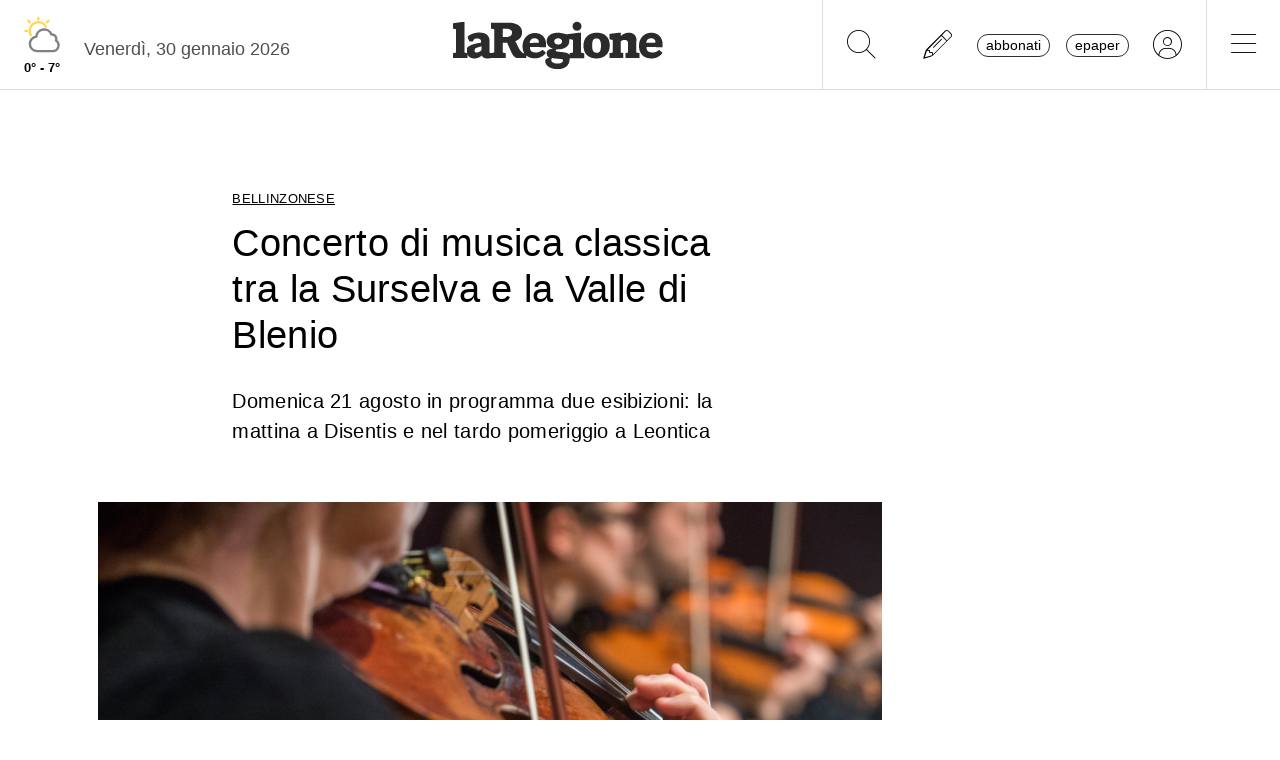

--- FILE ---
content_type: text/javascript; charset=UTF-8
request_url: https://www.gstatic.com/firebasejs/12.4.0/firebase-firestore-compat.js
body_size: 105917
content:
((e,t)=>{"object"==typeof exports&&"undefined"!=typeof module?t(require("@firebase/app-compat"),require("@firebase/app")):"function"==typeof define&&define.amd?define(["@firebase/app-compat","@firebase/app"],t):t((e="undefined"!=typeof globalThis?globalThis:e||self).firebase,e.firebase.INTERNAL.modularAPIs)})(this,function(Wd,Yd){try{!(function(){function i(e){return e&&"object"==typeof e&&"default"in e?e:{default:e}}let s=i(Wd),a=()=>{},u=function(t){var r=[];let n=0;for(let i=0;i<t.length;i++){let e=t.charCodeAt(i);e<128?r[n++]=e:(e<2048?r[n++]=e>>6|192:(55296==(64512&e)&&i+1<t.length&&56320==(64512&t.charCodeAt(i+1))?(e=65536+((1023&e)<<10)+(1023&t.charCodeAt(++i)),r[n++]=e>>18|240,r[n++]=e>>12&63|128):r[n++]=e>>12|224,r[n++]=e>>6&63|128),r[n++]=63&e|128)}return r},B={byteToCharMap_:null,charToByteMap_:null,byteToCharMapWebSafe_:null,charToByteMapWebSafe_:null,ENCODED_VALS_BASE:"ABCDEFGHIJKLMNOPQRSTUVWXYZabcdefghijklmnopqrstuvwxyz0123456789",get ENCODED_VALS(){return this.ENCODED_VALS_BASE+"+/="},get ENCODED_VALS_WEBSAFE(){return this.ENCODED_VALS_BASE+"-_."},HAS_NATIVE_SUPPORT:"function"==typeof atob,encodeByteArray(r,e){if(!Array.isArray(r))throw Error("encodeByteArray takes an array as a parameter");this.init_();var n=e?this.byteToCharMapWebSafe_:this.byteToCharMap_,i=[];for(let h=0;h<r.length;h+=3){var s=r[h],a=h+1<r.length,o=a?r[h+1]:0,u=h+2<r.length,l=u?r[h+2]:0;let e=(15&o)<<2|l>>6,t=63&l;u||(t=64,a)||(e=64),i.push(n[s>>2],n[(3&s)<<4|o>>4],n[e],n[t])}return i.join("")},encodeString(e,t){return this.HAS_NATIVE_SUPPORT&&!t?btoa(e):this.encodeByteArray(u(e),t)},decodeString(r,n){if(this.HAS_NATIVE_SUPPORT&&!n)return atob(r);{var i=this.decodeStringToByteArray(r,n);var s=[];let e=0,t=0;for(;e<i.length;){var a,o,u,l=i[e++];l<128?s[t++]=String.fromCharCode(l):191<l&&l<224?(a=i[e++],s[t++]=String.fromCharCode((31&l)<<6|63&a)):239<l&&l<365?(a=((7&l)<<18|(63&i[e++])<<12|(63&i[e++])<<6|63&i[e++])-65536,s[t++]=String.fromCharCode(55296+(a>>10)),s[t++]=String.fromCharCode(56320+(1023&a))):(o=i[e++],u=i[e++],s[t++]=String.fromCharCode((15&l)<<12|(63&o)<<6|63&u))}return s.join("");return}},decodeStringToByteArray(e,t){this.init_();var r=t?this.charToByteMapWebSafe_:this.charToByteMap_,n=[];for(let u=0;u<e.length;){var i=r[e.charAt(u++)],s=u<e.length?r[e.charAt(u)]:0,a=++u<e.length?r[e.charAt(u)]:64,o=++u<e.length?r[e.charAt(u)]:64;if(++u,null==i||null==s||null==a||null==o)throw new q;n.push(i<<2|s>>4),64!==a&&(n.push(s<<4&240|a>>2),64!==o)&&n.push(a<<6&192|o)}return n},init_(){if(!this.byteToCharMap_){this.byteToCharMap_={},this.charToByteMap_={},this.byteToCharMapWebSafe_={},this.charToByteMapWebSafe_={};for(let e=0;e<this.ENCODED_VALS.length;e++)this.byteToCharMap_[e]=this.ENCODED_VALS.charAt(e),this.charToByteMap_[this.byteToCharMap_[e]]=e,this.byteToCharMapWebSafe_[e]=this.ENCODED_VALS_WEBSAFE.charAt(e),(this.charToByteMapWebSafe_[this.byteToCharMapWebSafe_[e]]=e)>=this.ENCODED_VALS_BASE.length&&(this.charToByteMap_[this.ENCODED_VALS_WEBSAFE.charAt(e)]=e,this.charToByteMapWebSafe_[this.ENCODED_VALS.charAt(e)]=e)}}};class q extends Error{constructor(){super(...arguments),this.name="DecodeBase64StringError"}}let j=function(e){var t=u(e);return B.encodeByteArray(t,!0)},z=function(e){return j(e).replace(/\./g,"")},G=function(e){try{return B.decodeString(e,!0)}catch(e){console.error("base64Decode failed: ",e)}return null};function K(){if("undefined"!=typeof self)return self;if("undefined"!=typeof window)return window;if("undefined"!=typeof global)return global;throw new Error("Unable to locate global object.")}let Q=()=>K().__FIREBASE_DEFAULTS__,$=()=>{var e;return"undefined"!=typeof process&&void 0!==process.env&&(e=process.env.__FIREBASE_DEFAULTS__)?JSON.parse(e):void 0},H=()=>{if("undefined"!=typeof document){let e;try{e=document.cookie.match(/__FIREBASE_DEFAULTS__=([^;]+)/)}catch(e){return}var t=e&&G(e[1]);return t&&JSON.parse(t)}},W=()=>{try{return a()||Q()||$()||H()}catch(e){console.info("Unable to get __FIREBASE_DEFAULTS__ due to: "+e)}};function Y(e){try{return(e.startsWith("http://")||e.startsWith("https://")?new URL(e).hostname:e).endsWith(".cloudworkstations.dev")}catch{return!1}}let J={};let X=!1;function Z(e,t){if("undefined"!=typeof window&&"undefined"!=typeof document&&Y(window.location.host)&&J[e]!==t&&!J[e]&&!X){J[e]=t;let l="__firebase__banner";let h=0<(()=>{var e,t={prod:[],emulator:[]};for(e of Object.keys(J))(J[e]?t.emulator:t.prod).push(e);return t})().prod.length;function c(e){return"__firebase__banner__"+e}function d(){var e=document.createElement("span");return e.style.cursor="pointer",e.style.marginLeft="16px",e.style.fontSize="24px",e.innerHTML=" &times;",e.onclick=()=>{var e;X=!0,(e=document.getElementById(l))&&e.remove()},e}function r(){var e,t,r=(e=>{let t=document.getElementById(e),r=!1;return t||((t=document.createElement("div")).setAttribute("id",e),r=!0),{created:r,element:t}})(l),n=c("text"),i=document.getElementById(n)||document.createElement("span"),s=c("learnmore"),a=document.getElementById(s)||document.createElement("a"),o=c("preprendIcon"),u=document.getElementById(o)||document.createElementNS("http://www.w3.org/2000/svg","svg");r.created&&(r=r.element,(t=r).style.display="flex",t.style.background="#7faaf0",t.style.position="fixed",t.style.bottom="5px",t.style.left="5px",t.style.padding=".5em",t.style.borderRadius="5px",t.style.alignItems="center",(t=a).setAttribute("id",s),t.innerText="Learn more",t.href="https://firebase.google.com/docs/studio/preview-apps#preview-backend",t.setAttribute("target","__blank"),t.style.paddingLeft="5px",t.style.textDecoration="underline",s=d(),t=o,(e=u).setAttribute("width","24"),e.setAttribute("id",t),e.setAttribute("height","24"),e.setAttribute("viewBox","0 0 24 24"),e.setAttribute("fill","none"),e.style.marginLeft="-6px",r.append(u,i,a,s),document.body.appendChild(r)),h?(i.innerText="Preview backend disconnected.",u.innerHTML=`<g clip-path="url(#clip0_6013_33858)">
<path d="M4.8 17.6L12 5.6L19.2 17.6H4.8ZM6.91667 16.4H17.0833L12 7.93333L6.91667 16.4ZM12 15.6C12.1667 15.6 12.3056 15.5444 12.4167 15.4333C12.5389 15.3111 12.6 15.1667 12.6 15C12.6 14.8333 12.5389 14.6944 12.4167 14.5833C12.3056 14.4611 12.1667 14.4 12 14.4C11.8333 14.4 11.6889 14.4611 11.5667 14.5833C11.4556 14.6944 11.4 14.8333 11.4 15C11.4 15.1667 11.4556 15.3111 11.5667 15.4333C11.6889 15.5444 11.8333 15.6 12 15.6ZM11.4 13.6H12.6V10.4H11.4V13.6Z" fill="#212121"/>
</g>
<defs>
<clipPath id="clip0_6013_33858">
<rect width="24" height="24" fill="white"/>
</clipPath>
</defs>`):(u.innerHTML=`<g clip-path="url(#clip0_6083_34804)">
<path d="M11.4 15.2H12.6V11.2H11.4V15.2ZM12 10C12.1667 10 12.3056 9.94444 12.4167 9.83333C12.5389 9.71111 12.6 9.56667 12.6 9.4C12.6 9.23333 12.5389 9.09444 12.4167 8.98333C12.3056 8.86111 12.1667 8.8 12 8.8C11.8333 8.8 11.6889 8.86111 11.5667 8.98333C11.4556 9.09444 11.4 9.23333 11.4 9.4C11.4 9.56667 11.4556 9.71111 11.5667 9.83333C11.6889 9.94444 11.8333 10 12 10ZM12 18.4C11.1222 18.4 10.2944 18.2333 9.51667 17.9C8.73889 17.5667 8.05556 17.1111 7.46667 16.5333C6.88889 15.9444 6.43333 15.2611 6.1 14.4833C5.76667 13.7056 5.6 12.8778 5.6 12C5.6 11.1111 5.76667 10.2833 6.1 9.51667C6.43333 8.73889 6.88889 8.06111 7.46667 7.48333C8.05556 6.89444 8.73889 6.43333 9.51667 6.1C10.2944 5.76667 11.1222 5.6 12 5.6C12.8889 5.6 13.7167 5.76667 14.4833 6.1C15.2611 6.43333 15.9389 6.89444 16.5167 7.48333C17.1056 8.06111 17.5667 8.73889 17.9 9.51667C18.2333 10.2833 18.4 11.1111 18.4 12C18.4 12.8778 18.2333 13.7056 17.9 14.4833C17.5667 15.2611 17.1056 15.9444 16.5167 16.5333C15.9389 17.1111 15.2611 17.5667 14.4833 17.9C13.7167 18.2333 12.8889 18.4 12 18.4ZM12 17.2C13.4444 17.2 14.6722 16.6944 15.6833 15.6833C16.6944 14.6722 17.2 13.4444 17.2 12C17.2 10.5556 16.6944 9.32778 15.6833 8.31667C14.6722 7.30555 13.4444 6.8 12 6.8C10.5556 6.8 9.32778 7.30555 8.31667 8.31667C7.30556 9.32778 6.8 10.5556 6.8 12C6.8 13.4444 7.30556 14.6722 8.31667 15.6833C9.32778 16.6944 10.5556 17.2 12 17.2Z" fill="#212121"/>
</g>
<defs>
<clipPath id="clip0_6083_34804">
<rect width="24" height="24" fill="white"/>
</clipPath>
</defs>`,i.innerText="Preview backend running in this workspace."),i.setAttribute("id",n)}"loading"===document.readyState?window.addEventListener("DOMContentLoaded",r):r()}}function ee(){return"undefined"!=typeof navigator&&"string"==typeof navigator.userAgent?navigator.userAgent:""}function te(){var e=W()?.forceEnvironment;if("node"===e)return 1;if("browser"!==e)try{return"[object process]"===Object.prototype.toString.call(global.process)}catch(e){}}function re(){return!te()&&navigator.userAgent&&navigator.userAgent.includes("Safari")&&!navigator.userAgent.includes("Chrome")}function ne(){return!te()&&navigator.userAgent&&(navigator.userAgent.includes("Safari")||navigator.userAgent.includes("WebKit"))&&!navigator.userAgent.includes("Chrome")}class ie extends Error{constructor(e,t,r){super(t),this.code=e,this.customData=r,this.name="FirebaseError",Object.setPrototypeOf(this,ie.prototype),Error.captureStackTrace&&Error.captureStackTrace(this,se.prototype.create)}}class se{constructor(e,t,r){this.service=e,this.serviceName=t,this.errors=r}create(e,...t){var n,r=t[0]||{},i=this.service+"/"+e,s=this.errors[e],s=s?(n=r,s.replace(ae,(e,t)=>{var r=n[t];return null!=r?String(r):`<${t}?>`})):"Error",s=this.serviceName+`: ${s} (${i}).`;return new ie(i,s,r)}}let ae=/\{\$([^}]+)}/g;function oe(e,t){if(e!==t){var r,n,i=Object.keys(e),s=Object.keys(t);for(r of i){if(!s.includes(r))return!1;var a=e[r],o=t[r];if(ue(a)&&ue(o)){if(!oe(a,o))return!1}else if(a!==o)return!1}for(n of s)if(!i.includes(n))return!1}return!0}function ue(e){return null!==e&&"object"==typeof e}function _(e){return e&&e._delegate?e._delegate:e}class le{constructor(e,t,r){this.name=e,this.instanceFactory=t,this.type=r,this.multipleInstances=!1,this.serviceProps={},this.instantiationMode="LAZY",this.onInstanceCreated=null}setInstantiationMode(e){return this.instantiationMode=e,this}setMultipleInstances(e){return this.multipleInstances=e,this}setServiceProps(e){return this.serviceProps=e,this}setInstanceCreatedCallback(e){return this.onInstanceCreated=e,this}}var c;(n=c=c||{})[n.DEBUG=0]="DEBUG",n[n.VERBOSE=1]="VERBOSE",n[n.INFO=2]="INFO",n[n.WARN=3]="WARN",n[n.ERROR=4]="ERROR",n[n.SILENT=5]="SILENT";let he={debug:c.DEBUG,verbose:c.VERBOSE,info:c.INFO,warn:c.WARN,error:c.ERROR,silent:c.SILENT},ce=c.INFO,de={[c.DEBUG]:"log",[c.VERBOSE]:"log",[c.INFO]:"info",[c.WARN]:"warn",[c.ERROR]:"error"},fe=(e,t,...r)=>{if(!(t<e.logLevel)){var n=(new Date).toISOString(),i=de[t];if(!i)throw new Error(`Attempted to log a message with an invalid logType (value: ${t})`);console[i](`[${n}]  ${e.name}:`,...r)}};var ge,me,ar,or,ur,lr,hr,cr,dr,fr,m,pe,e="undefined"!=typeof globalThis?globalThis:"undefined"!=typeof window?window:"undefined"!=typeof global?global:"undefined"!=typeof self?self:{},gr=(!(function(){var e,t,s;function r(){this.blockSize=-1,this.blockSize=64,this.g=Array(4),this.C=Array(this.blockSize),this.o=this.h=0,this.u()}function n(){}function a(e,t,r){r=r||0;var n=Array(16);if("string"==typeof t)for(var i=0;i<16;++i)n[i]=t.charCodeAt(r++)|t.charCodeAt(r++)<<8|t.charCodeAt(r++)<<16|t.charCodeAt(r++)<<24;else for(i=0;i<16;++i)n[i]=t[r++]|t[r++]<<8|t[r++]<<16|t[r++]<<24;t=e.g[0],r=e.g[1];var i=e.g[2],s=e.g[3],a=t+(s^r&(i^s))+n[0]+3614090360&4294967295;a=(r=(i=(s=(t=(r=(i=(s=(t=(r=(i=(s=(t=(r=(i=(s=(t=(r=(i=(s=(t=(r=(i=(s=(t=(r=(i=(s=(t=(r=(i=(s=(t=(r=(i=(s=(t=(r=(i=(s=(t=(r=(i=(s=(t=(r=(i=(s=(t=(r=(i=(s=(t=(r=(i=(s=(t=(r=(i=(s=(t=r+(a<<7&4294967295|a>>>25))+((a=s+(i^t&(r^i))+n[1]+3905402710&4294967295)<<12&4294967295|a>>>20))+((a=i+(r^s&(t^r))+n[2]+606105819&4294967295)<<17&4294967295|a>>>15))+((a=r+(t^i&(s^t))+n[3]+3250441966&4294967295)<<22&4294967295|a>>>10))+((a=t+(s^r&(i^s))+n[4]+4118548399&4294967295)<<7&4294967295|a>>>25))+((a=s+(i^t&(r^i))+n[5]+1200080426&4294967295)<<12&4294967295|a>>>20))+((a=i+(r^s&(t^r))+n[6]+2821735955&4294967295)<<17&4294967295|a>>>15))+((a=r+(t^i&(s^t))+n[7]+4249261313&4294967295)<<22&4294967295|a>>>10))+((a=t+(s^r&(i^s))+n[8]+1770035416&4294967295)<<7&4294967295|a>>>25))+((a=s+(i^t&(r^i))+n[9]+2336552879&4294967295)<<12&4294967295|a>>>20))+((a=i+(r^s&(t^r))+n[10]+4294925233&4294967295)<<17&4294967295|a>>>15))+((a=r+(t^i&(s^t))+n[11]+2304563134&4294967295)<<22&4294967295|a>>>10))+((a=t+(s^r&(i^s))+n[12]+1804603682&4294967295)<<7&4294967295|a>>>25))+((a=s+(i^t&(r^i))+n[13]+4254626195&4294967295)<<12&4294967295|a>>>20))+((a=i+(r^s&(t^r))+n[14]+2792965006&4294967295)<<17&4294967295|a>>>15))+((a=r+(t^i&(s^t))+n[15]+1236535329&4294967295)<<22&4294967295|a>>>10))+((a=t+(i^s&(r^i))+n[1]+4129170786&4294967295)<<5&4294967295|a>>>27))+((a=s+(r^i&(t^r))+n[6]+3225465664&4294967295)<<9&4294967295|a>>>23))+((a=i+(t^r&(s^t))+n[11]+643717713&4294967295)<<14&4294967295|a>>>18))+((a=r+(s^t&(i^s))+n[0]+3921069994&4294967295)<<20&4294967295|a>>>12))+((a=t+(i^s&(r^i))+n[5]+3593408605&4294967295)<<5&4294967295|a>>>27))+((a=s+(r^i&(t^r))+n[10]+38016083&4294967295)<<9&4294967295|a>>>23))+((a=i+(t^r&(s^t))+n[15]+3634488961&4294967295)<<14&4294967295|a>>>18))+((a=r+(s^t&(i^s))+n[4]+3889429448&4294967295)<<20&4294967295|a>>>12))+((a=t+(i^s&(r^i))+n[9]+568446438&4294967295)<<5&4294967295|a>>>27))+((a=s+(r^i&(t^r))+n[14]+3275163606&4294967295)<<9&4294967295|a>>>23))+((a=i+(t^r&(s^t))+n[3]+4107603335&4294967295)<<14&4294967295|a>>>18))+((a=r+(s^t&(i^s))+n[8]+1163531501&4294967295)<<20&4294967295|a>>>12))+((a=t+(i^s&(r^i))+n[13]+2850285829&4294967295)<<5&4294967295|a>>>27))+((a=s+(r^i&(t^r))+n[2]+4243563512&4294967295)<<9&4294967295|a>>>23))+((a=i+(t^r&(s^t))+n[7]+1735328473&4294967295)<<14&4294967295|a>>>18))+((a=r+(s^t&(i^s))+n[12]+2368359562&4294967295)<<20&4294967295|a>>>12))+((a=t+(r^i^s)+n[5]+4294588738&4294967295)<<4&4294967295|a>>>28))+((a=s+(t^r^i)+n[8]+2272392833&4294967295)<<11&4294967295|a>>>21))+((a=i+(s^t^r)+n[11]+1839030562&4294967295)<<16&4294967295|a>>>16))+((a=r+(i^s^t)+n[14]+4259657740&4294967295)<<23&4294967295|a>>>9))+((a=t+(r^i^s)+n[1]+2763975236&4294967295)<<4&4294967295|a>>>28))+((a=s+(t^r^i)+n[4]+1272893353&4294967295)<<11&4294967295|a>>>21))+((a=i+(s^t^r)+n[7]+4139469664&4294967295)<<16&4294967295|a>>>16))+((a=r+(i^s^t)+n[10]+3200236656&4294967295)<<23&4294967295|a>>>9))+((a=t+(r^i^s)+n[13]+681279174&4294967295)<<4&4294967295|a>>>28))+((a=s+(t^r^i)+n[0]+3936430074&4294967295)<<11&4294967295|a>>>21))+((a=i+(s^t^r)+n[3]+3572445317&4294967295)<<16&4294967295|a>>>16))+((a=r+(i^s^t)+n[6]+76029189&4294967295)<<23&4294967295|a>>>9))+((a=t+(r^i^s)+n[9]+3654602809&4294967295)<<4&4294967295|a>>>28))+((a=s+(t^r^i)+n[12]+3873151461&4294967295)<<11&4294967295|a>>>21))+((a=i+(s^t^r)+n[15]+530742520&4294967295)<<16&4294967295|a>>>16))+((a=r+(i^s^t)+n[2]+3299628645&4294967295)<<23&4294967295|a>>>9))+((a=t+(i^(r|~s))+n[0]+4096336452&4294967295)<<6&4294967295|a>>>26))+((a=s+(r^(t|~i))+n[7]+1126891415&4294967295)<<10&4294967295|a>>>22))+((a=i+(t^(s|~r))+n[14]+2878612391&4294967295)<<15&4294967295|a>>>17))+((a=r+(s^(i|~t))+n[5]+4237533241&4294967295)<<21&4294967295|a>>>11))+((a=t+(i^(r|~s))+n[12]+1700485571&4294967295)<<6&4294967295|a>>>26))+((a=s+(r^(t|~i))+n[3]+2399980690&4294967295)<<10&4294967295|a>>>22))+((a=i+(t^(s|~r))+n[10]+4293915773&4294967295)<<15&4294967295|a>>>17))+((a=r+(s^(i|~t))+n[1]+2240044497&4294967295)<<21&4294967295|a>>>11))+((a=t+(i^(r|~s))+n[8]+1873313359&4294967295)<<6&4294967295|a>>>26))+((a=s+(r^(t|~i))+n[15]+4264355552&4294967295)<<10&4294967295|a>>>22))+((a=i+(t^(s|~r))+n[6]+2734768916&4294967295)<<15&4294967295|a>>>17))+((a=r+(s^(i|~t))+n[13]+1309151649&4294967295)<<21&4294967295|a>>>11))+((s=(t=r+((a=t+(i^(r|~s))+n[4]+4149444226&4294967295)<<6&4294967295|a>>>26))+((a=s+(r^(t|~i))+n[11]+3174756917&4294967295)<<10&4294967295|a>>>22))^((i=s+((a=i+(t^(s|~r))+n[2]+718787259&4294967295)<<15&4294967295|a>>>17))|~t))+n[9]+3951481745&4294967295,e.g[0]=e.g[0]+t&4294967295,e.g[1]=e.g[1]+(i+(a<<21&4294967295|a>>>11))&4294967295,e.g[2]=e.g[2]+i&4294967295,e.g[3]=e.g[3]+s&4294967295}function u(e,t){this.h=t;var r=[];let n=!0;for(let s=e.length-1;0<=s;s--){var i=0|e[s];n&&i==t||(r[s]=i,n=!1)}this.g=r}t=r,s=function(){this.blockSize=-1},n.prototype=s.prototype,t.F=s.prototype,t.prototype=new n,(t.prototype.constructor=t).D=function(e,t,r){for(var n=Array(arguments.length-2),i=2;i<arguments.length;i++)n[i-2]=arguments[i];return s.prototype[t].apply(e,n)},r.prototype.u=function(){this.g[0]=1732584193,this.g[1]=4023233417,this.g[2]=2562383102,this.g[3]=271733878,this.o=this.h=0},r.prototype.v=function(e,t){var r=(t=void 0===t?e.length:t)-this.blockSize,n=this.C;let i=this.h,s=0;for(;s<t;){if(0==i)for(;s<=r;)a(this,e,s),s+=this.blockSize;if("string"==typeof e){for(;s<t;)if(n[i++]=e.charCodeAt(s++),i==this.blockSize){a(this,n),i=0;break}}else for(;s<t;)if(n[i++]=e[s++],i==this.blockSize){a(this,n),i=0;break}}this.h=i,this.o+=t},r.prototype.A=function(){var t=Array((this.h<56?this.blockSize:2*this.blockSize)-this.h);t[0]=128;for(var r=1;r<t.length-8;++r)t[r]=0;for(var r=8*this.o,n=t.length-8;n<t.length;++n)t[n]=255&r,r/=256;for(this.v(t),t=Array(16),n=r=0;n<4;++n)for(let e=0;e<32;e+=8)t[r++]=this.g[n]>>>e&255;return t};var i={};function o(e){return-128<=e&&e<128?(t=e,r=function(e){return new u([0|e],e<0?-1:0)},n=i,Object.prototype.hasOwnProperty.call(n,t)?n[t]:n[t]=r(t)):new u([0|e],e<0?-1:0);var t,r,n}function l(e){if(isNaN(e)||!isFinite(e))return h;if(e<0)return m(l(-e));var t=[];let r=1;for(let n=0;e>=r;n++)t[n]=e/r|0,r*=4294967296;return new u(t,0)}var h=o(0),c=o(1),d=o(16777216);function f(t){if(0==t.h){for(let e=0;e<t.g.length;e++)if(0!=t.g[e])return;return 1}}function g(e){return-1==e.h}function m(e){var t=e.g.length,r=[];for(let n=0;n<t;n++)r[n]=~e.g[n];return new u(r,~e.h).add(c)}function p(e,t){return e.add(m(t))}function y(e,t){for(;(65535&e[t])!=e[t];)e[t+1]+=e[t]>>>16,e[t]&=65535,t++}function v(e,t){this.g=e,this.h=t}function w(e,t){if(f(t))throw Error("division by zero");if(f(e))return new v(h,h);if(g(e))return t=w(m(e),t),new v(m(t.g),m(t.h));if(g(t))return t=w(e,m(t)),new v(m(t.g),t.h);if(30<e.g.length){if(g(e)||g(t))throw Error("slowDivide_ only works with positive integers.");for(var r=c,n=t;n.l(e)<=0;)r=_(r),n=_(n);for(var i=b(r,1),s=b(n,1),n=b(n,2),r=b(r,2);!f(n);){var a=s.add(n);a.l(e)<=0&&(i=i.add(r),s=a),n=b(n,1),r=b(r,1)}return t=p(e,i.j(t)),new v(i,t)}for(i=h;0<=e.l(t);){for(r=Math.max(1,Math.floor(e.m()/t.m())),n=(n=Math.ceil(Math.log(r)/Math.LN2))<=48?1:Math.pow(2,n-48),a=(s=l(r)).j(t);g(a)||0<a.l(e);)a=(s=l(r-=n)).j(t);f(s)&&(s=c),i=i.add(s),e=p(e,a)}return new v(i,e)}function _(e){var t=e.g.length+1,r=[];for(let n=0;n<t;n++)r[n]=e.i(n)<<1|e.i(n-1)>>>31;return new u(r,e.h)}function b(e,t){var r=t>>5,n=(t%=32,e.g.length-r),i=[];for(let s=0;s<n;s++)i[s]=0<t?e.i(s+r)>>>t|e.i(s+r+1)<<32-t:e.i(s+r);return new u(i,e.h)}(e=u.prototype).m=function(){if(g(this))return-m(this).m();let e=0,t=1;for(let n=0;n<this.g.length;n++){var r=this.i(n);e+=(0<=r?r:4294967296+r)*t,t*=4294967296}return e},e.toString=function(t){if((t=t||10)<2||36<t)throw Error("radix out of range: "+t);if(f(this))return"0";if(g(this))return"-"+m(this).toString(t);var r=l(Math.pow(t,6)),n=this;let i="";for(;;){var s=w(n,r).g;let e=((0<(n=p(n,s.j(r))).g.length?n.g[0]:n.h)>>>0).toString(t);if(f(n=s))return e+i;for(;e.length<6;)e="0"+e;i=e+i}},e.i=function(e){return e<0?0:e<this.g.length?this.g[e]:this.h},e.l=function(e){return g(e=p(this,e))?-1:f(e)?0:1},e.abs=function(){return g(this)?m(this):this},e.add=function(e){var t=Math.max(this.g.length,e.g.length),r=[];let n=0;for(let a=0;a<=t;a++){var i=n+(65535&this.i(a))+(65535&e.i(a)),s=(i>>>16)+(this.i(a)>>>16)+(e.i(a)>>>16);n=s>>>16,i&=65535,s&=65535,r[a]=s<<16|i}return new u(r,-2147483648&r[r.length-1]?-1:0)},e.j=function(t){if(f(this)||f(t))return h;if(g(this))return g(t)?m(this).j(m(t)):m(m(this).j(t));if(g(t))return m(this.j(m(t)));if(this.l(d)<0&&t.l(d)<0)return l(this.m()*t.m());for(var e=this.g.length+t.g.length,r=[],n=0;n<2*e;n++)r[n]=0;for(n=0;n<this.g.length;n++)for(let e=0;e<t.g.length;e++){var i=this.i(n)>>>16,s=65535&this.i(n),a=t.i(e)>>>16,o=65535&t.i(e);r[2*n+2*e]+=s*o,y(r,2*n+2*e),r[2*n+2*e+1]+=i*o,y(r,2*n+2*e+1),r[2*n+2*e+1]+=s*a,y(r,2*n+2*e+1),r[2*n+2*e+2]+=i*a,y(r,2*n+2*e+2)}for(t=0;t<e;t++)r[t]=r[2*t+1]<<16|r[2*t];for(t=e;t<2*e;t++)r[t]=0;return new u(r,0)},e.B=function(e){return w(this,e).h},e.and=function(e){var t=Math.max(this.g.length,e.g.length),r=[];for(let n=0;n<t;n++)r[n]=this.i(n)&e.i(n);return new u(r,this.h&e.h)},e.or=function(e){var t=Math.max(this.g.length,e.g.length),r=[];for(let n=0;n<t;n++)r[n]=this.i(n)|e.i(n);return new u(r,this.h|e.h)},e.xor=function(e){var t=Math.max(this.g.length,e.g.length),r=[];for(let n=0;n<t;n++)r[n]=this.i(n)^e.i(n);return new u(r,this.h^e.h)},r.prototype.digest=r.prototype.A,r.prototype.reset=r.prototype.u,r.prototype.update=r.prototype.v,me=r,u.prototype.multiply=u.prototype.j,u.prototype.modulo=u.prototype.B,u.prototype.compare=u.prototype.l,u.prototype.toNumber=u.prototype.m,u.prototype.getBits=u.prototype.i,u.fromNumber=l,u.fromString=function e(t,r){if(0==t.length)throw Error("number format error: empty string");if((r=r||10)<2||36<r)throw Error("radix out of range: "+r);if("-"==t.charAt(0))return m(e(t.substring(1),r));if(0<=t.indexOf("-"))throw Error('number format error: interior "-" character');var n=l(Math.pow(r,8));let i=h;for(let o=0;o<t.length;o+=8){var s=Math.min(8,t.length-o),a=parseInt(t.substring(o,o+s),r);i=(s<8?(s=l(Math.pow(r,s)),i.j(s)):i=i.j(n)).add(l(a))}return i},ge=u}).apply(void 0!==e?e:"undefined"!=typeof self?self:"undefined"!=typeof window?window:{}),"undefined"!=typeof globalThis?globalThis:"undefined"!=typeof window?window:"undefined"!=typeof global?global:"undefined"!=typeof self?self:{});!(function(){var e,P=Object.defineProperty;var V=(e=>{e=["object"==typeof globalThis&&globalThis,e,"object"==typeof window&&window,"object"==typeof self&&self,"object"==typeof gr&&gr];for(var t=0;t<e.length;++t){var r=e[t];if(r&&r.Math==Math)return r}throw Error("Cannot find global object")})(this);function F(e,t){if(t)e:{var r=V;e=e.split(".");for(var n=0;n<e.length-1;n++){var i=e[n];if(!(i in r))break e;r=r[i]}(t=t(n=r[e=e[e.length-1]]))!=n&&null!=t&&P(r,e,{configurable:!0,writable:!0,value:t})}}F("Symbol.dispose",function(e){return e||Symbol("Symbol.dispose")}),F("Array.prototype.values",function(e){return e||function(){return this[Symbol.iterator]()}}),F("Object.entries",function(e){return e||function(e){var t,r=[];for(t in e)Object.prototype.hasOwnProperty.call(e,t)&&r.push([t,e[t]]);return r}});var U=U||{},D=this||self;function d(e){var t=typeof e;return"object"==t&&null!=e||"function"==t}function B(e,t,r){return e.call.apply(e.bind,arguments)}function y(e,t,r){return(y=B).apply(null,arguments)}function q(t){var r=Array.prototype.slice.call(arguments,1);return function(){var e=r.slice();return e.push.apply(e,arguments),t.apply(this,e)}}function t(e,s){function t(){}t.prototype=s.prototype,e.Z=s.prototype,e.prototype=new t,(e.prototype.constructor=e).Ob=function(e,t,r){for(var n=Array(arguments.length-2),i=2;i<arguments.length;i++)n[i-2]=arguments[i];return s.prototype[t].apply(e,n)}}var j="undefined"!=typeof AsyncContext&&"function"==typeof AsyncContext.Snapshot?e=>e&&AsyncContext.Snapshot.wrap(e):e=>e;function z(t){var r=t.length;if(0<r){var n=Array(r);for(let e=0;e<r;e++)n[e]=t[e];return n}return[]}function G(t){for(let e=1;e<arguments.length;e++){var r=arguments[e];if("array"==(n="object"!=(n=typeof r)?n:r?Array.isArray(r)?"array":n:"null")||"object"==n&&"number"==typeof r.length){var n=t.length||0,i=r.length||0;t.length=n+i;for(let e=0;e<i;e++)t[n+e]=r[e]}else t.push(r)}}var K=new class{constructor(e,t){this.i=e,this.j=t,this.h=0,this.g=null}get(){let e;return 0<this.h?(this.h--,e=this.g,this.g=e.next,e.next=null):e=this.i(),e}}(()=>new Q,e=>e.reset());class Q{constructor(){this.next=this.g=this.h=null}set(e,t){this.h=e,this.g=t,this.next=null}reset(){this.next=this.g=this.h=null}}let r,n=!1,$=new class{constructor(){this.h=this.g=null}add(e,t){var r=K.get();r.set(e,t),this.h?this.h.next=r:this.g=r,this.h=r}},H=()=>{let e=Promise.resolve(void 0);r=()=>{e.then(W)}};function W(){for(var e;e=(()=>{let e=$,t=null;return e.g&&(t=e.g,e.g=e.g.next,e.g||(e.h=null),t.next=null),t})();){try{e.h.call(e.g)}catch(e){(e=>{D.setTimeout(()=>{throw e},0)})(e)}var t=K;t.j(e),t.h<100&&(t.h++,e.next=t.g,t.g=e)}n=!1}function i(){this.u=this.u,this.C=this.C}function o(e,t){this.type=e,this.g=this.target=t,this.defaultPrevented=!1}i.prototype.u=!1,i.prototype.dispose=function(){this.u||(this.u=!0,this.N())},i.prototype[Symbol.dispose]=function(){this.dispose()},i.prototype.N=function(){if(this.C)for(;this.C.length;)this.C.shift()()},o.prototype.h=function(){this.defaultPrevented=!0};var Y=(()=>{if(!D.addEventListener||!Object.defineProperty)return!1;var e=!1,t=Object.defineProperty({},"passive",{get:function(){e=!0}});try{var r=()=>{};D.addEventListener("test",r,t),D.removeEventListener("test",r,t)}catch(e){}return e})();function N(e){return/^[\s\xa0]*$/.test(e)}function s(e,t){o.call(this,e?e.type:""),this.relatedTarget=this.g=this.target=null,this.button=this.screenY=this.screenX=this.clientY=this.clientX=0,this.key="",this.metaKey=this.shiftKey=this.altKey=this.ctrlKey=!1,this.state=null,this.pointerId=0,this.pointerType="",this.i=null,e&&this.init(e,t)}t(s,o),s.prototype.init=function(e,t){var r=this.type=e.type,n=e.changedTouches&&e.changedTouches.length?e.changedTouches[0]:null;this.target=e.target||e.srcElement,this.g=t,(t=e.relatedTarget)||("mouseover"==r?t=e.fromElement:"mouseout"==r&&(t=e.toElement)),this.relatedTarget=t,n?(this.clientX=void 0!==n.clientX?n.clientX:n.pageX,this.clientY=void 0!==n.clientY?n.clientY:n.pageY,this.screenX=n.screenX||0,this.screenY=n.screenY||0):(this.clientX=void 0!==e.clientX?e.clientX:e.pageX,this.clientY=void 0!==e.clientY?e.clientY:e.pageY,this.screenX=e.screenX||0,this.screenY=e.screenY||0),this.button=e.button,this.key=e.key||"",this.ctrlKey=e.ctrlKey,this.altKey=e.altKey,this.shiftKey=e.shiftKey,this.metaKey=e.metaKey,this.pointerId=e.pointerId||0,this.pointerType=e.pointerType,this.state=e.state,(this.i=e).defaultPrevented&&s.Z.h.call(this)},s.prototype.h=function(){s.Z.h.call(this);var e=this.i;e.preventDefault?e.preventDefault():e.returnValue=!1};var u="closure_listenable_"+(1e6*Math.random()|0),J=0;function X(e,t,r,n,i){this.listener=e,this.proxy=null,this.src=t,this.type=r,this.capture=!!n,this.ha=i,this.key=++J,this.da=this.fa=!1}function Z(e){e.da=!0,e.listener=null,e.proxy=null,e.src=null,e.ha=null}function ee(e,t,r){for(var n in e)t.call(r,e[n],n,e)}function te(e){var t,r={};for(t in e)r[t]=e[t];return r}let re="constructor hasOwnProperty isPrototypeOf propertyIsEnumerable toLocaleString toString valueOf".split(" ");function ne(t){let r,n;for(let i=1;i<arguments.length;i++){for(r in n=arguments[i])t[r]=n[r];for(let e=0;e<re.length;e++)r=re[e],Object.prototype.hasOwnProperty.call(n,r)&&(t[r]=n[r])}}function ie(e){this.src=e,this.g={},this.h=0}function se(e,t){var r,n,i,s=t.type;s in e.g&&(r=e.g[s],(i=0<=(n=Array.prototype.indexOf.call(r,t,void 0)))&&Array.prototype.splice.call(r,n,1),i)&&(Z(t),0==e.g[s].length)&&(delete e.g[s],e.h--)}function ae(e,t,r,n){for(let s=0;s<e.length;++s){var i=e[s];if(!i.da&&i.listener==t&&i.capture==!!r&&i.ha==n)return s}return-1}ie.prototype.add=function(e,t,r,n,i){var s=e.toString(),a=((e=this.g[s])||(e=this.g[s]=[],this.h++),ae(e,t,n,i));return-1<a?(t=e[a],r||(t.fa=!1)):((t=new X(t,this.src,s,!!n,i)).fa=r,e.push(t)),t};var oe="closure_lm_"+(1e6*Math.random()|0),ue={};function le(t,r,n,i,s){if(i&&i.once)return function t(r,n,i,s,a){if(Array.isArray(n)){for(let e=0;e<n.length;e++)t(r,n[e],i,s,a);return null}i=pe(i);return r&&r[u]?r.K(n,i,d(s)?!!s.capture:!!s,a):he(r,n,i,!0,s,a)}(t,r,n,i,s);if(Array.isArray(r)){for(let e=0;e<r.length;e++)le(t,r[e],n,i,s);return null}return n=pe(n),t&&t[u]?t.J(r,n,d(i)?!!i.capture:!!i,s):he(t,r,n,!1,i,s)}function he(e,t,r,n,i,s){if(!t)throw Error("Invalid event type");var a=d(i)?!!i.capture:!!i;let o=ge(e);if(o||(e[oe]=o=new ie(e)),!(r=o.add(t,r,n,a,s)).proxy)if(n=(()=>{let r=fe;return function e(t){return r.call(e.src,e.listener,t)}})(),(r.proxy=n).src=e,n.listener=r,e.addEventListener)void 0===(i=Y?i:a)&&(i=!1),e.addEventListener(t.toString(),n,i);else if(e.attachEvent)e.attachEvent(de(t.toString()),n);else{if(!e.addListener||!e.removeListener)throw Error("addEventListener and attachEvent are unavailable.");e.addListener(n)}return r}function ce(e){var t,r,n;"number"!=typeof e&&e&&!e.da&&((t=e.src)&&t[u]?se(t.i,e):(r=e.type,n=e.proxy,t.removeEventListener?t.removeEventListener(r,n,e.capture):t.detachEvent?t.detachEvent(de(r),n):t.addListener&&t.removeListener&&t.removeListener(n),(r=ge(t))?(se(r,e),0==r.h&&(r.src=null,t[oe]=null)):Z(e)))}function de(e){return e in ue?ue[e]:ue[e]="on"+e}function fe(e,t){var r,n;return e=!!e.da||(t=new s(t,this),r=e.listener,n=e.ha||e.src,e.fa&&ce(e),r.call(n,t))}function ge(e){return(e=e[oe])instanceof ie?e:null}var me="__closure_events_fn_"+(1e9*Math.random()>>>0);function pe(t){return"function"==typeof t?t:(t[me]||(t[me]=function(e){return t.handleEvent(e)}),t[me])}function a(){i.call(this),this.i=new ie(this),(this.M=this).G=null}function l(e,t){var r,n,i=e.G;if(i)for(r=[];i;i=i.G)r.push(i);e=e.M,i=t.type||t,"string"==typeof t?t=new o(t,e):t instanceof o?t.target=t.target||e:(n=t,ne(t=new o(i,e),n)),n=!0;let s,a;if(r)for(a=r.length-1;0<=a;a--)n=ye(s=t.g=r[a],i,!0,t)&&n;if(n=ye(s=t.g=e,i,!0,t)&&n,n=ye(s,i,!1,t)&&n,r)for(a=0;a<r.length;a++)n=ye(s=t.g=r[a],i,!1,t)&&n}function ye(e,t,r,n){if(!(t=e.i.g[String(t)]))return!0;t=t.concat();let i=!0;for(let u=0;u<t.length;++u){var s,a,o=t[u];o&&!o.da&&o.capture==r&&(s=o.listener,a=o.ha||o.src,o.fa&&se(e.i,o),i=!1!==s.call(a,n)&&i)}return i&&!n.defaultPrevented}function ve(e){e.g=((e,t)=>{if("function"!=typeof e){if(!e||"function"!=typeof e.handleEvent)throw Error("Invalid listener argument");e=y(e.handleEvent,e)}return 2147483647<Number(t)?-1:D.setTimeout(e,t||0)})(()=>{e.g=null,e.i&&(e.i=!1,ve(e))},e.l);var t=e.h;e.h=null,e.m.apply(null,t)}t(a,i),a.prototype[u]=!0,a.prototype.removeEventListener=function(e,t,r,n){!function e(t,r,n,i,s){if(Array.isArray(r))for(var a=0;a<r.length;a++)e(t,r[a],n,i,s);else i=d(i)?!!i.capture:!!i,n=pe(n),t&&t[u]?(t=t.i,(a=String(r).toString())in t.g&&-1<(n=ae(r=t.g[a],n,i,s))&&(Z(r[n]),Array.prototype.splice.call(r,n,1),0==r.length)&&(delete t.g[a],t.h--)):(t=t&&ge(t))&&(r=t.g[r.toString()],n=(t=-1)<(t=r?ae(r,n,i,s):t)?r[t]:null)&&ce(n)}(this,e,t,r,n)},a.prototype.N=function(){if(a.Z.N.call(this),this.i){var t,r=this.i;for(t in r.g){var n=r.g[t];for(let e=0;e<n.length;e++)Z(n[e]);delete r.g[t],r.h--}}this.G=null},a.prototype.J=function(e,t,r,n){return this.i.add(String(e),t,!1,r,n)},a.prototype.K=function(e,t,r,n){return this.i.add(String(e),t,!0,r,n)};class we extends i{constructor(e,t){super(),this.m=e,this.l=t,this.h=null,this.i=!1,this.g=null}j(e){this.h=arguments,this.g?this.i=!0:ve(this)}N(){super.N(),this.g&&(D.clearTimeout(this.g),this.g=null,this.i=!1,this.h=null)}}function h(e){i.call(this),this.h=e,this.g={}}t(h,i);var _e=[];function be(e){ee(e.g,function(e,t){this.g.hasOwnProperty(t)&&ce(e)},e),e.g={}}h.prototype.N=function(){h.Z.N.call(this),be(this)},h.prototype.handleEvent=function(){throw Error("EventHandler.handleEvent not implemented")};var Ie=D.JSON.stringify,Te=D.JSON.parse,Ee=class{stringify(e){return D.JSON.stringify(e,void 0)}parse(e){return D.JSON.parse(e,void 0)}};function Se(){}function xe(){}var Ce={OPEN:"a",hb:"b",ERROR:"c",tb:"d"};function Ae(){o.call(this,"d")}function De(){o.call(this,"c")}t(Ae,o),t(De,o);var c={},Ne=null;function ke(){return Ne=Ne||new a}function Re(e){o.call(this,c.Ia,e)}function Me(){var e=ke();l(e,new Re(e))}function Oe(e,t){o.call(this,c.STAT_EVENT,e),this.stat=t}function k(e){var t=ke();l(t,new Oe(t,e))}function Le(e,t){o.call(this,c.Ja,e),this.size=t}function v(e,t){if("function"!=typeof e)throw Error("Fn must not be null and must be a function");return D.setTimeout(function(){e()},t)}function f(){this.g=!0}function R(e,t,r,n){e.info(function(){return"XMLHTTP TEXT ("+t+"): "+((e,t)=>{if(!e.g)return t;if(!t)return null;try{var r=JSON.parse(t);if(r)for(e=0;e<r.length;e++)if(Array.isArray(r[e])){var n=r[e];if(!(n.length<2)){var i=n[1];if(Array.isArray(i)&&!(i.length<1)){var s=i[0];if("noop"!=s&&"stop"!=s&&"close"!=s)for(let e=1;e<i.length;e++)i[e]=""}}}return Ie(r)}catch(e){return t}})(e,r)+(n?" "+n:"")})}c.Ia="serverreachability",t(Re,o),c.STAT_EVENT="statevent",t(Oe,o),c.Ja="timingevent",t(Le,o),f.prototype.ua=function(){this.g=!1},f.prototype.info=function(){};var Pe={NO_ERROR:0,cb:1,qb:2,pb:3,kb:4,ob:5,rb:6,Ga:7,TIMEOUT:8,ub:9},Ve={ib:"complete",Fb:"success",ERROR:"error",Ga:"abort",xb:"ready",yb:"readystatechange",TIMEOUT:"timeout",sb:"incrementaldata",wb:"progress",lb:"downloadprogress",Nb:"uploadprogress"};function Fe(){}function g(e){return encodeURIComponent(String(e))}function m(e,t,r,n){this.j=e,this.i=t,this.l=r,this.S=n||1,this.V=new h(this),this.H=45e3,this.J=null,this.o=!1,this.u=this.B=this.A=this.M=this.F=this.T=this.D=null,this.G=[],this.g=null,this.C=0,this.m=this.v=null,this.X=-1,this.K=!1,this.P=0,this.O=null,this.W=this.L=this.U=this.R=!1,this.h=new Ue}function Ue(){this.i=null,this.g="",this.h=!1}t(Fe,Se),Fe.prototype.g=function(){return new XMLHttpRequest};var Be=new Fe,qe={},je={};function ze(e,t,r){e.M=1,e.A=ot(w(t)),e.u=r,e.R=!0,Ge(e,null)}function Ge(e,t){e.F=Date.now(),Qe(e),e.B=w(e.A);var a,o,u,l,h,c,r=e.B,n=e.S,i=(Array.isArray(n)||(n=[String(n)]),_t(r.i,"t",n),e.C=0,r=e.j.L,e.h=new Ue,e.g=tr(e.j,r?t:null,!e.u),0<e.P&&(e.O=new we(y(e.Y,e,e.g),e.P)),t=e.V,r=e.g,n=e.ba,"readystatechange");Array.isArray(i)||(i&&(_e[0]=i.toString()),i=_e);for(let d=0;d<i.length;d++){var s=le(r,i[d],n||t.handleEvent,!1,t.h||t);if(!s)break;t.g[s.key]=s}t=e.J?te(e.J):{},e.u?(e.v||(e.v="POST"),t["Content-Type"]="application/x-www-form-urlencoded",e.g.ea(e.B,e.v,e.u,t)):(e.v="GET",e.g.ea(e.B,e.v,null,t)),Me(),a=e.i,o=e.v,u=e.B,l=e.l,h=e.S,c=e.u,a.info(function(){if(a.g)if(c){var t="",r=c.split("&");for(let e=0;e<r.length;e++){var n,i,s=r[e].split("=");1<s.length&&(n=s[0],s=s[1],t=2<=(i=n.split("_")).length&&"type"==i[1]?t+(n+"=")+s+"&":t+(n+"=redacted&"))}}else t=null;else t=c;return"XMLHTTP REQ ("+l+") [attempt "+h+"]: "+o+"\n"+u+"\n"+t})}function Ke(e){return e.g&&"GET"==e.v&&2!=e.M&&e.j.Aa}function Qe(e){e.T=Date.now()+e.H,$e(e,e.H)}function $e(e,t){if(null!=e.D)throw Error("WatchDog timer not null");e.D=v(y(e.aa,e),t)}function He(e){e.D&&(D.clearTimeout(e.D),e.D=null)}function M(e){0==e.j.I||e.K||Jt(e.j,e)}function O(e){He(e);var t=e.O;t&&"function"==typeof t.dispose&&t.dispose(),e.O=null,be(e.V),e.g&&(t=e.g,e.g=null,t.abort(),t.dispose())}function We(e,t){try{var r=e.j;if(0!=r.I&&(r.g==e||et(r.h,e)))if(!e.L&&et(r.h,e)&&3==r.I){try{var n=r.Ba.g.parse(t)}catch(e){n=null}if(Array.isArray(n)&&3==n.length){var i=n;if(0==i[0]){e:if(!r.v){if(r.g){if(!(r.g.F+3e3<e.F))break e;Yt(r),Bt(r)}$t(r),k(18)}}else r.xa=i[1],0<r.xa-r.K&&i[2]<37500&&r.F&&0==r.A&&!r.C&&(r.C=v(y(r.Va,r),6e3));Ze(r.h)<=1&&r.ta&&(r.ta=void 0)}else x(r,11)}else if(!e.L&&r.g!=e||Yt(r),!N(t))for(i=r.Ba.g.parse(t),t=0;t<i.length;t++){var s,a,o,u,l,h,c,d,f,g,m=i[t],p=m[0];p<=r.K||(r.K=p,m=m[1],2==r.I?"c"==m[0]?(r.M=m[1],r.ba=m[2],null!=(s=m[3])&&(r.ka=s,r.j.info("VER="+r.ka)),null!=(a=m[4])&&(r.za=a,r.j.info("SVER="+r.za)),null!=(o=m[5])&&"number"==typeof o&&0<o&&(n=1.5*o,r.O=n,r.j.info("backChannelRequestTimeoutMs_="+n)),n=r,(u=e.g)&&(!(l=u.g?u.g.getResponseHeader("X-Client-Wire-Protocol"):null)||(h=n.h).g||-1==l.indexOf("spdy")&&-1==l.indexOf("quic")&&-1==l.indexOf("h2")||(h.j=h.l,h.g=new Set,h.h&&(tt(h,h.h),h.h=null)),n.G)&&(c=u.g?u.g.getResponseHeader("X-HTTP-Session-Id"):null)&&(n.wa=c,b(n.J,n.G,c)),r.I=3,r.l&&r.l.ra(),r.aa&&(r.T=Date.now()-e.F,r.j.info("Handshake RTT: "+r.T+"ms")),d=e,(n=r).na=er(n,n.L?n.ba:null,n.W),d.L?(rt(n.h,d),f=d,(g=n.O)&&(f.H=g),f.D&&(He(f),Qe(f)),n.g=d):Qt(n),0<r.i.length&&jt(r)):"stop"!=m[0]&&"close"!=m[0]||x(r,7):3==r.I&&("stop"==m[0]||"close"==m[0]?"stop"==m[0]?x(r,7):Ut(r):"noop"!=m[0]&&r.l&&r.l.qa(m),r.A=0))}Me()}catch(e){}}m.prototype.ba=function(e){e=e.target;var t=this.O;t&&3==L(e)?t.j():this.Y(e)},m.prototype.Y=function(e){try{if(e==this.g)e:{var t=L(this.g),r=this.g.ya();this.g.ca();if(!(t<3)&&(3!=t||this.g&&(this.h.h||this.g.la()||Pt(this.g)))){this.K||4!=t||7==r||Me(),He(this);var n,i,s=this.g.ca(),a=(this.X=s,(e=>{if(!Ke(e))return e.g.la();var t=Pt(e.g);if(""===t)return"";let r="",n=t.length,i=4==L(e.g);if(!e.h.i){if("undefined"==typeof TextDecoder)return O(e),M(e),"";e.h.i=new D.TextDecoder}for(let s=0;s<n;s++)e.h.h=!0,r+=e.h.i.decode(t[s],{stream:!(i&&s==n-1)});return t.length=0,e.h.g+=r,e.C=0,e.h.g})(this));if(this.o=200==s,I=this.i,T=this.v,E=this.B,S=this.l,x=this.S,C=t,A=s,I.info(function(){return"XMLHTTP RESP ("+S+") [ attempt "+x+"]: "+T+"\n"+E+"\n"+C+" "+A}),this.o){if(this.U&&!this.L){t:{if(this.g){var o,u=this.g;if((o=u.g?u.g.getResponseHeader("X-HTTP-Initial-Response"):null)&&!N(o)){var l=o;break t}}l=null}if(!(e=l)){this.o=!1,this.m=3,k(12),O(this),M(this);break e}R(this.i,this.l,e,"Initial handshake response via X-HTTP-Initial-Response"),this.L=!0,We(this,e)}if(this.R){for(e=!0;!this.K&&this.C<a.length;){if(w=a,b=_=void 0,_=(v=this).C,(n=-1==(b=w.indexOf("\n",_))?je:(_=Number(w.substring(_,b)),isNaN(_)?qe:(b+=1)+_>w.length?je:(w=w.slice(b,b+_),v.C=b+_,w)))==je){4==t&&(this.m=4,k(14),e=!1),R(this.i,this.l,null,"[Incomplete Response]");break}if(n==qe){this.m=4,k(15),R(this.i,this.l,a,"[Invalid Chunk]"),e=!1;break}R(this.i,this.l,n,null),We(this,n)}Ke(this)&&0!=this.C&&(this.h.g=this.h.g.slice(this.C),this.C=0),4!=t||0!=a.length||this.h.h||(this.m=1,k(16),e=!1),this.o=this.o&&e,e?0<a.length&&!this.W&&(this.W=!0,(i=this.j).g==this)&&i.aa&&!i.P&&(i.j.info("Great, no buffering proxy detected. Bytes received: "+a.length),Ht(i),i.P=!0,k(11)):(R(this.i,this.l,a,"[Invalid Chunked Response]"),O(this),M(this))}else R(this.i,this.l,a,null),We(this,a);4==t&&O(this),this.o&&!this.K&&(4==t?Jt(this.j,this):(this.o=!1,Qe(this)))}else{{var h=this.g;var c,d,f,g={};h=(h.g&&2<=L(h)&&h.g.getAllResponseHeaders()||"").split("\r\n");for(let e=0;e<h.length;e++)N(h[e])||(c=(e=>{for(var t=1,r=(e=e.split(":"),[]);0<t&&e.length;)r.push(e.shift()),t--;return e.length&&r.push(e.join(":")),r})(h[e]),d=c[0],"string"==typeof(c=c[1])&&(c=c.trim(),f=g[d]||[],(g[d]=f).push(c)));var m,p=g,y=function(e){return e.join(", ")};for(m in p)y.call(void 0,p[m],m,p)}400==s&&0<a.indexOf("Unknown SID")?(this.m=3,k(12)):(this.m=0,k(13)),O(this),M(this)}}}}catch(e){}var v,w,_,b,I,T,E,S,x,C,A},m.prototype.cancel=function(){this.K=!0,O(this)},m.prototype.aa=function(){this.D=null;var e,t,r=Date.now();0<=r-this.T?(e=this.i,t=this.B,e.info(function(){return"TIMEOUT: "+t}),2!=this.M&&(Me(),k(17)),O(this),this.m=2,M(this)):$e(this,this.T-r)};var Ye=class{constructor(e,t){this.g=e,this.map=t}};function Je(e){this.l=e||10,e=D.PerformanceNavigationTiming?0<(e=D.performance.getEntriesByType("navigation")).length&&("hq"==e[0].nextHopProtocol||"h2"==e[0].nextHopProtocol):!!(D.chrome&&D.chrome.loadTimes&&D.chrome.loadTimes()&&D.chrome.loadTimes().wasFetchedViaSpdy),this.j=e?this.l:1,this.g=null,1<this.j&&(this.g=new Set),this.h=null,this.i=[]}function Xe(e){return e.h||e.g&&e.g.size>=e.j}function Ze(e){return e.h?1:e.g?e.g.size:0}function et(e,t){return e.h?e.h==t:e.g&&e.g.has(t)}function tt(e,t){e.g?e.g.add(t):e.h=t}function rt(e,t){e.h&&e.h==t?e.h=null:e.g&&e.g.has(t)&&e.g.delete(t)}function nt(t){if(null!=t.h)return t.i.concat(t.h.G);if(null==t.g||0===t.g.size)return z(t.i);{let e=t.i;for(var r of t.g.values())e=e.concat(r.G);return e}}Je.prototype.cancel=function(){if(this.i=nt(this),this.h)this.h.cancel(),this.h=null;else if(this.g&&0!==this.g.size){for(var e of this.g.values())e.cancel();this.g.clear()}};var it=RegExp("^(?:([^:/?#.]+):)?(?://(?:([^\\\\/?#]*)@)?([^\\\\/?#]*?)(?::([0-9]+))?(?=[\\\\/?#]|$))?([^?#]+)?(?:\\?([^#]*))?(?:#([\\s\\S]*))?$");function p(e){this.g=this.o=this.j="",this.u=null,this.m=this.h="",this.l=!1;let t;e instanceof p?(this.l=e.l,_(this,e.j),this.o=e.o,this.g=e.g,st(this,e.u),this.h=e.h,at(this,bt(e.i)),this.m=e.m):e&&(t=String(e).match(it))?(this.l=!1,_(this,t[1]||"",!0),this.o=ut(t[2]||""),this.g=ut(t[3]||"",!0),st(this,t[4]),this.h=ut(t[5]||"",!0),at(this,t[6]||"",!0),this.m=ut(t[7]||"")):(this.l=!1,this.i=new pt(null,this.l))}function w(e){return new p(e)}function _(e,t,r){e.j=r?ut(t,!0):t,e.j&&(e.j=e.j.replace(/:$/,""))}function st(e,t){if(t){if(t=Number(t),isNaN(t)||t<0)throw Error("Bad port number "+t);e.u=t}else e.u=null}function at(e,t,r){var n,i;t instanceof pt?(e.i=t,n=e.i,(i=e.l)&&!n.j&&(I(n),n.i=null,n.g.forEach(function(e,t){var r=t.toLowerCase();t!=r&&(yt(this,t),_t(this,r,e))},n)),n.j=i):(r||(t=lt(t,gt)),e.i=new pt(t,e.l))}function b(e,t,r){e.i.set(t,r)}function ot(e){return b(e,"zx",Math.floor(2147483648*Math.random()).toString(36)+Math.abs(Math.floor(2147483648*Math.random())^Date.now()).toString(36)),e}function ut(e,t){return e?t?decodeURI(e.replace(/%25/g,"%2525")):decodeURIComponent(e):""}function lt(e,t,r){return"string"==typeof e?(e=encodeURI(e).replace(t,ht),e=r?e.replace(/%25([0-9a-fA-F]{2})/g,"%$1"):e):null}function ht(e){return"%"+((e=e.charCodeAt(0))>>4&15).toString(16)+(15&e).toString(16)}p.prototype.toString=function(){var e=[],t=this.j,r=(t&&e.push(lt(t,ct,!0),":"),this.g);return!r&&"file"!=t||(e.push("//"),(t=this.o)&&e.push(lt(t,ct,!0),"@"),e.push(g(r).replace(/%25([0-9a-fA-F]{2})/g,"%$1")),null==(r=this.u))||e.push(":",String(r)),(r=this.h)&&(this.g&&"/"!=r.charAt(0)&&e.push("/"),e.push(lt(r,"/"==r.charAt(0)?ft:dt,!0))),(r=this.i.toString())&&e.push("?",r),(r=this.m)&&e.push("#",lt(r,mt)),e.join("")},p.prototype.resolve=function(e){var t=w(this);let r=!!e.j;r?_(t,e.j):r=!!e.o,r?t.o=e.o:r=!!e.g,r?t.g=e.g:r=null!=e.u;var n=e.h;if(r)st(t,e.u);else if(r=!!e.h)if("/"!=n.charAt(0)&&(this.g&&!this.h?n="/"+n:-1!=(i=t.h.lastIndexOf("/"))&&(n=t.h.slice(0,i+1)+n)),".."==(i=n)||"."==i)n="";else if(-1!=i.indexOf("./")||-1!=i.indexOf("/.")){var n=0==i.lastIndexOf("/",0),i=i.split("/"),s=[];for(let e=0;e<i.length;){var a=i[e++];"."==a?n&&e==i.length&&s.push(""):".."==a?((1<s.length||1==s.length&&""!=s[0])&&s.pop(),n&&e==i.length&&s.push("")):(s.push(a),n=!0)}n=s.join("/")}else n=i;return r?t.h=n:r=""!==e.i.toString(),r?at(t,bt(e.i)):r=!!e.m,r&&(t.m=e.m),t};var ct=/[#\/\?@]/g,dt=/[#\?:]/g,ft=/[#\?]/g,gt=/[#\?@]/g,mt=/#/g;function pt(e,t){this.h=this.g=null,this.i=e||null,this.j=!!t}function I(r){if(!r.g&&(r.g=new Map,r.h=0,r.i)){var n=r.i,i=function(e,t){r.add(decodeURIComponent(e.replace(/\+/g," ")),t)};if(n){n=n.split("&");for(let r=0;r<n.length;r++){var s=n[r].indexOf("=");let e,t=null;0<=s?(e=n[r].substring(0,s),t=n[r].substring(s+1)):e=n[r],i(e,t?decodeURIComponent(t.replace(/\+/g," ")):"")}}}}function yt(e,t){I(e),t=T(e,t),e.g.has(t)&&(e.i=null,e.h-=e.g.get(t).length,e.g.delete(t))}function vt(e,t){return I(e),t=T(e,t),e.g.has(t)}function wt(e,t){I(e);let r=[];if("string"==typeof t)vt(e,t)&&(r=r.concat(e.g.get(T(e,t))));else for(e=Array.from(e.g.values()),t=0;t<e.length;t++)r=r.concat(e[t]);return r}function _t(e,t,r){yt(e,t),0<r.length&&(e.i=null,e.g.set(T(e,t),z(r)),e.h+=r.length)}function bt(e){var t=new pt;return t.i=e.i,e.g&&(t.g=new Map(e.g),t.h=e.h),t}function T(e,t){return t=String(t),t=e.j?t.toLowerCase():t}function E(e,t,r,n,i){try{i&&(i.onload=null,i.onerror=null,i.onabort=null,i.ontimeout=null),n(r)}catch(e){}}function It(){this.g=new Ee}function Tt(e){this.i=e.Sb||null,this.h=e.ab||!1}function Et(e,t){a.call(this),this.H=e,this.o=t,this.m=void 0,this.status=this.readyState=0,this.responseType=this.responseText=this.response=this.statusText="",this.onreadystatechange=null,this.A=new Headers,this.h=null,this.F="GET",this.D="",this.g=!1,this.B=this.j=this.l=null,this.v=new AbortController}function St(e){e.j.read().then(e.Ma.bind(e)).catch(e.ga.bind(e))}function xt(e){e.readyState=4,e.l=null,e.j=null,e.B=null,Ct(e)}function Ct(e){e.onreadystatechange&&e.onreadystatechange.call(e)}function At(e){let r="";return ee(e,function(e,t){r=(r=r+t+":")+e+"\r\n"}),r}function Dt(e,t,r){e:{for(n in r){var n=!1;break e}n=!0}n||(r=At(r),"string"==typeof e?null!=r&&g(r):b(e,t,r))}function S(e){a.call(this),this.headers=new Map,this.L=e||null,this.h=!1,this.g=null,this.D="",this.o=0,this.l="",this.j=this.B=this.v=this.A=!1,this.m=null,this.F="",this.H=!1}(e=pt.prototype).add=function(e,t){I(this),this.i=null,e=T(this,e);let r=this.g.get(e);return r||this.g.set(e,r=[]),r.push(t),this.h+=1,this},e.forEach=function(r,n){I(this),this.g.forEach(function(e,t){e.forEach(function(e){r.call(n,e,t,this)},this)},this)},e.set=function(e,t){return I(this),this.i=null,vt(this,e=T(this,e))&&(this.h-=this.g.get(e).length),this.g.set(e,[t]),this.h+=1,this},e.get=function(e,t){return e&&0<(e=wt(this,e)).length?String(e[0]):t},e.toString=function(){if(this.i)return this.i;if(!this.g)return"";var r=[],e=Array.from(this.g.keys());for(let s=0;s<e.length;s++){var n=g(i=e[s]),i=wt(this,i);for(let t=0;t<i.length;t++){let e=n;""!==i[t]&&(e+="="+g(i[t])),r.push(e)}}return this.i=r.join("&")},t(Tt,Se),Tt.prototype.g=function(){return new Et(this.i,this.h)},t(Et,a),(e=Et.prototype).open=function(e,t){if(0!=this.readyState)throw this.abort(),Error("Error reopening a connection");this.F=e,this.D=t,this.readyState=1,Ct(this)},e.send=function(e){if(1!=this.readyState)throw this.abort(),Error("need to call open() first. ");if(this.v.signal.aborted)throw this.abort(),Error("Request was aborted.");this.g=!0;var t={headers:this.A,method:this.F,credentials:this.m,cache:void 0,signal:this.v.signal};e&&(t.body=e),(this.H||D).fetch(new Request(this.D,t)).then(this.Pa.bind(this),this.ga.bind(this))},e.abort=function(){this.response=this.responseText="",this.A=new Headers,this.status=0,this.v.abort(),this.j&&this.j.cancel("Request was aborted.").catch(()=>{}),1<=this.readyState&&this.g&&4!=this.readyState&&(this.g=!1,xt(this)),this.readyState=0},e.Pa=function(e){if(this.g&&(this.l=e,this.h||(this.status=this.l.status,this.statusText=this.l.statusText,this.h=e.headers,this.readyState=2,Ct(this)),this.g)&&(this.readyState=3,Ct(this),this.g))if("arraybuffer"===this.responseType)e.arrayBuffer().then(this.Na.bind(this),this.ga.bind(this));else if(void 0!==D.ReadableStream&&"body"in e){if(this.j=e.body.getReader(),this.o){if(this.responseType)throw Error('responseType must be empty for "streamBinaryChunks" mode responses.');this.response=[]}else this.response=this.responseText="",this.B=new TextDecoder;St(this)}else e.text().then(this.Oa.bind(this),this.ga.bind(this))},e.Ma=function(e){var t;this.g&&(this.o&&e.value?this.response.push(e.value):!this.o&&(t=e.value||new Uint8Array(0),t=this.B.decode(t,{stream:!e.done}))&&(this.response=this.responseText+=t),(e.done?xt:Ct)(this),3==this.readyState)&&St(this)},e.Oa=function(e){this.g&&(this.response=this.responseText=e,xt(this))},e.Na=function(e){this.g&&(this.response=e,xt(this))},e.ga=function(){this.g&&xt(this)},e.setRequestHeader=function(e,t){this.A.append(e,t)},e.getResponseHeader=function(e){return this.h&&this.h.get(e.toLowerCase())||""},e.getAllResponseHeaders=function(){if(!this.h)return"";for(var e=[],t=this.h.entries(),r=t.next();!r.done;)r=r.value,e.push(r[0]+": "+r[1]),r=t.next();return e.join("\r\n")},Object.defineProperty(Et.prototype,"withCredentials",{get:function(){return"include"===this.m},set:function(e){this.m=e?"include":"same-origin"}}),t(S,a);var Nt=/^https?$/i,kt=["POST","PUT"];function Rt(e,t){e.h=!1,e.g&&(e.j=!0,e.g.abort(),e.j=!1),e.l=t,e.o=5,Mt(e),Lt(e)}function Mt(e){e.A||(e.A=!0,l(e,"complete"),l(e,"error"))}function Ot(t){if(t.h&&void 0!==U)if(t.v&&4==L(t))setTimeout(t.Ca.bind(t),0);else if(l(t,"readystatechange"),4==L(t)){t.h=!1;try{var e,r,n=t.ca();switch(n){case 200:case 201:case 202:case 204:case 206:case 304:case 1223:var i=!0;break;default:i=!1}if(!(e=i)){if(r=0===n){let e=String(t.D).match(it)[1]||null;!e&&D.self&&D.self.location&&(e=D.self.location.protocol.slice(0,-1)),r=!Nt.test(e?e.toLowerCase():"")}e=r}if(e)l(t,"complete"),l(t,"success");else{t.o=6;try{var s=2<L(t)?t.g.statusText:""}catch(e){s=""}t.l=s+" ["+t.ca()+"]",Mt(t)}}finally{Lt(t)}}}function Lt(e,t){if(e.g){e.m&&(clearTimeout(e.m),e.m=null);var r=e.g;e.g=null,t||l(e,"ready");try{r.onreadystatechange=null}catch(e){}}}function L(e){return e.g?e.g.readyState:0}function Pt(e){try{if(e.g){if("response"in e.g)return e.g.response;switch(e.F){case"":case"text":return e.g.responseText;case"arraybuffer":if("mozResponseArrayBuffer"in e.g)return e.g.mozResponseArrayBuffer}}return null}catch(e){return null}}function Vt(e,t,r){return r&&r.internalChannelParams&&r.internalChannelParams[e]||t}function Ft(e){this.za=0,this.i=[],this.j=new f,this.ba=this.na=this.J=this.W=this.g=this.wa=this.G=this.H=this.u=this.U=this.o=null,this.Ya=this.V=0,this.Sa=Vt("failFast",!1,e),this.F=this.C=this.v=this.m=this.l=null,this.X=!0,this.xa=this.K=-1,this.Y=this.A=this.D=0,this.Qa=Vt("baseRetryDelayMs",5e3,e),this.Za=Vt("retryDelaySeedMs",1e4,e),this.Ta=Vt("forwardChannelMaxRetries",2,e),this.va=Vt("forwardChannelRequestTimeoutMs",2e4,e),this.ma=e&&e.xmlHttpFactory||void 0,this.Ua=e&&e.Rb||void 0,this.Aa=e&&e.useFetchStreams||!1,this.O=void 0,this.L=e&&e.supportsCrossDomainXhr||!1,this.M="",this.h=new Je(e&&e.concurrentRequestLimit),this.Ba=new It,this.S=e&&e.fastHandshake||!1,this.R=e&&e.encodeInitMessageHeaders||!1,this.S&&this.R&&(this.R=!1),this.Ra=e&&e.Pb||!1,e&&e.ua&&this.j.ua(),e&&e.forceLongPolling&&(this.X=!1),this.aa=!this.S&&this.X&&e&&e.detectBufferingProxy||!1,this.ia=void 0,e&&e.longPollingTimeout&&0<e.longPollingTimeout&&(this.ia=e.longPollingTimeout),this.ta=void 0,this.T=0,this.P=!1,this.ja=this.B=null}function Ut(e){if(qt(e),3==e.I){var t=e.V++,r=w(e.J);if(b(r,"SID",e.M),b(r,"RID",t),b(r,"TYPE","terminate"),Gt(e,r),(t=new m(e,e.j,t)).M=2,t.A=ot(w(r)),r=!1,D.navigator&&D.navigator.sendBeacon)try{r=D.navigator.sendBeacon(t.A.toString(),"")}catch(e){}!r&&D.Image&&((new Image).src=t.A,r=!0),r||(t.g=tr(t.j,null),t.g.ea(t.A)),t.F=Date.now(),Qe(t)}Zt(e)}function Bt(e){e.g&&(Ht(e),e.g.cancel(),e.g=null)}function qt(e){Bt(e),e.v&&(D.clearTimeout(e.v),e.v=null),Yt(e),e.h.cancel(),e.m&&("number"==typeof e.m&&D.clearTimeout(e.m),e.m=null)}function jt(e){var t;Xe(e.h)||e.m||(e.m=!0,t=e.Ea,r||H(),n||(r(),n=!0),$.add(t,e),e.D=0)}function zt(e,t){var r=t?t.l:e.V++,n=w(e.J);b(n,"SID",e.M),b(n,"RID",r),b(n,"AID",e.K),Gt(e,n),e.u&&e.o&&Dt(n,e.u,e.o),r=new m(e,e.j,r,e.D+1),null===e.u&&(r.J=e.o),t&&(e.i=t.G.concat(e.i)),t=Kt(e,r,1e3),r.H=Math.round(.5*e.va)+Math.round(.5*e.va*Math.random()),tt(e.h,r),ze(r,n,t)}function Gt(e,r){e.H&&ee(e.H,function(e,t){b(r,t,e)}),e.l&&ee({},function(e,t){b(r,t,e)})}function Kt(e,t,i){i=Math.min(e.i.length,i);var s=e.l?y(e.l.Ka,e.l,e):null;e:{let r=e.i,n=-1;for(;;){var a=["count="+i];-1==n?0<i?(n=r[0].g,a.push("ofs="+n)):n=0:a.push("ofs="+n);let e=!0;for(let t=0;t<i;t++){var o=r[t].g,u=r[t].map;if((o-=n)<0)n=Math.max(0,r[t].g-100),e=!1;else try{o="req"+o+"_"||"";try{var l,h,c=u instanceof Map?u:Object.entries(u);for([l,h]of c){let e=h;d(h)&&(e=Ie(h)),a.push(o+l+"="+encodeURIComponent(e))}}catch(e){throw a.push(o+"type="+encodeURIComponent("_badmap")),e}}catch(e){s&&s(u)}}if(e){c=a.join("&");break e}}c=void 0}return e=e.i.splice(0,i),t.G=e,c}function Qt(e){var t;e.g||e.v||(e.Y=1,t=e.Da,r||H(),n||(r(),n=!0),$.add(t,e),e.A=0)}function $t(e){return!(e.g||e.v||3<=e.A)&&(e.Y++,e.v=v(y(e.Da,e),Xt(e,e.A)),e.A++,1)}function Ht(e){null!=e.B&&(D.clearTimeout(e.B),e.B=null)}function Wt(e){e.g=new m(e,e.j,"rpc",e.Y),null===e.u&&(e.g.J=e.o),e.g.P=0;var t=w(e.na),r=(b(t,"RID","rpc"),b(t,"SID",e.M),b(t,"AID",e.K),b(t,"CI",e.F?"0":"1"),!e.F&&e.ia&&b(t,"TO",e.ia),b(t,"TYPE","xmlhttp"),Gt(e,t),e.u&&e.o&&Dt(t,e.u,e.o),e.O&&(e.g.H=e.O),e.g);e=e.ba,r.M=1,r.A=ot(w(t)),r.u=null,r.R=!0,Ge(r,e)}function Yt(e){null!=e.C&&(D.clearTimeout(e.C),e.C=null)}function Jt(e,t){var r,n,i,s=null;if(e.g==t){Yt(e),Ht(e),e.g=null;var a=2}else{if(!et(e.h,t))return;s=t.G,rt(e.h,t),a=1}if(0!=e.I)if(t.o)(1==a?(s=t.u?t.u.length:0,t=Date.now()-t.F,r=e.D,l(a=ke(),new Le(a,s)),jt):Qt)(e);else if(3==(r=t.m)||0==r&&0<t.X||(1!=a||(i=t,Ze((n=e).h)>=n.h.j-(n.m?1:0))||(n.m?(n.i=i.G.concat(n.i),0):1==n.I||2==n.I||n.D>=(n.Sa?0:n.Ta)||(n.m=v(y(n.Ea,n,i),Xt(n,n.D)),n.D++,0)))&&(2!=a||!$t(e)))switch(s&&0<s.length&&(t=e.h,t.i=t.i.concat(s)),r){case 1:x(e,5);break;case 4:x(e,10);break;case 3:x(e,6);break;default:x(e,2)}}function Xt(e,t){let r=e.Qa+Math.floor(Math.random()*e.Za);return e.isActive()||(r*=2),r*t}function x(e,t){var r,n,i;e.j.info("Error code "+t),2==t?(r=y(e.bb,e),n=!(i=e.Ua),i=new p(i||"//www.google.com/images/cleardot.gif"),D.location&&"http"==D.location.protocol||_(i,"https"),ot(i),(n?(t,r)=>{var n=new f;if(D.Image){let e=new Image;e.onload=q(E,n,"TestLoadImage: loaded",!0,r,e),e.onerror=q(E,n,"TestLoadImage: error",!1,r,e),e.onabort=q(E,n,"TestLoadImage: abort",!1,r,e),e.ontimeout=q(E,n,"TestLoadImage: timeout",!1,r,e),D.setTimeout(function(){e.ontimeout&&e.ontimeout()},1e4),e.src=t}else r(!1)}:(e,t)=>{let r=new f,n=new AbortController,i=setTimeout(()=>{n.abort(),E(r,0,!1,t)},1e4);fetch(e,{signal:n.signal}).then(e=>{clearTimeout(i),e.ok?E(r,0,!0,t):E(r,0,!1,t)}).catch(()=>{clearTimeout(i),E(r,0,!1,t)})})(i.toString(),r)):k(2),e.I=0,e.l&&e.l.pa(t),Zt(e),qt(e)}function Zt(e){var t;e.I=0,e.ja=[],e.l&&(0==(t=nt(e.h)).length&&0==e.i.length||(G(e.ja,t),G(e.ja,e.i),e.h.i.length=0,z(e.i),e.i.length=0),e.l.oa())}function er(e,t,r){var n,i,s=r instanceof p?w(r):new p(r);return""!=s.g?(t&&(s.g=t+"."+s.g),st(s,s.u)):(s=(n=D.location).protocol,t=t?t+"."+n.hostname:n.hostname,n=+n.port,i=new p(null),s&&_(i,s),t&&(i.g=t),n&&st(i,n),r&&(i.h=r),s=i),r=e.G,t=e.wa,r&&t&&b(s,r,t),b(s,"VER",e.ka),Gt(e,s),s}function tr(e,t,r){if(t&&!e.L)throw Error("Can't create secondary domain capable XhrIo object.");return(t=e.Aa&&!e.ma?new S(new Tt({ab:r})):new S(e.ma)).Fa(e.L),t}function rr(){}function nr(){}function C(e,t){a.call(this),this.g=new Ft(t),this.l=e,this.h=t&&t.messageUrlParams||null,e=t&&t.messageHeaders||null,t&&t.clientProtocolHeaderRequired&&(e?e["X-Client-Protocol"]="webchannel":e={"X-Client-Protocol":"webchannel"}),this.g.o=e,e=t&&t.initMessageHeaders||null,t&&t.messageContentType&&(e?e["X-WebChannel-Content-Type"]=t.messageContentType:e={"X-WebChannel-Content-Type":t.messageContentType}),t&&t.sa&&(e?e["X-WebChannel-Client-Profile"]=t.sa:e={"X-WebChannel-Client-Profile":t.sa}),this.g.U=e,(e=t&&t.Qb)&&!N(e)&&(this.g.u=e),this.A=t&&t.supportsCrossDomainXhr||!1,this.v=t&&t.sendRawJson||!1,(t=t&&t.httpSessionIdParam)&&!N(t)&&(this.g.G=t,null!==(e=this.h))&&t in e&&t in(e=this.h)&&delete e[t],this.j=new A(this)}function ir(e){Ae.call(this),e.__headers__&&(this.headers=e.__headers__,this.statusCode=e.__status__,delete e.__headers__,delete e.__status__);var t=e.__sm__;if(t){e:{for(var r in t){e=r;break e}e=void 0}(this.i=e)&&(e=this.i,t=null!==t&&e in t?t[e]:void 0),this.data=t}else this.data=e}function sr(){De.call(this),this.status=1}function A(e){this.g=e}(e=S.prototype).Fa=function(e){this.H=e},e.ea=function(e,t,r,n){if(this.g)throw Error("[goog.net.XhrIo] Object is active with another request="+this.D+"; newUri="+e);t=t?t.toUpperCase():"GET",this.D=e,this.l="",this.o=0,this.A=!1,this.h=!0,this.g=(this.L||Be).g(),this.g.onreadystatechange=j(y(this.Ca,this));try{this.B=!0,this.g.open(t,String(e),!0),this.B=!1}catch(e){return void Rt(this,e)}if(e=r||"",r=new Map(this.headers),n)if(Object.getPrototypeOf(n)===Object.prototype)for(var i in n)r.set(i,n[i]);else{if("function"!=typeof n.keys||"function"!=typeof n.get)throw Error("Unknown input type for opt_headers: "+String(n));for(var s of n.keys())r.set(s,n.get(s))}n=Array.from(r.keys()).find(e=>"content-type"==e.toLowerCase()),i=D.FormData&&e instanceof D.FormData,0<=Array.prototype.indexOf.call(kt,t,void 0)&&!n&&!i&&r.set("Content-Type","application/x-www-form-urlencoded;charset=utf-8");for(var[a,o]of r)this.g.setRequestHeader(a,o);this.F&&(this.g.responseType=this.F),"withCredentials"in this.g&&this.g.withCredentials!==this.H&&(this.g.withCredentials=this.H);try{this.m&&(clearTimeout(this.m),this.m=null),this.v=!0,this.g.send(e),this.v=!1}catch(e){Rt(this,e)}},e.abort=function(e){this.g&&this.h&&(this.h=!1,this.j=!0,this.g.abort(),this.j=!1,this.o=e||7,l(this,"complete"),l(this,"abort"),Lt(this))},e.N=function(){this.g&&(this.h&&(this.h=!1,this.j=!0,this.g.abort(),this.j=!1),Lt(this,!0)),S.Z.N.call(this)},e.Ca=function(){this.u||(this.B||this.v||this.j?Ot(this):this.Xa())},e.Xa=function(){Ot(this)},e.isActive=function(){return!!this.g},e.ca=function(){try{return 2<L(this)?this.g.status:-1}catch(e){return-1}},e.la=function(){try{return this.g?this.g.responseText:""}catch(e){return""}},e.La=function(e){var t;if(this.g)return t=this.g.responseText,e&&0==t.indexOf(e)&&(t=t.substring(e.length)),Te(t)},e.ya=function(){return this.o},e.Ha=function(){return"string"==typeof this.l?this.l:String(this.l)},(e=Ft.prototype).ka=8,e.I=1,e.connect=function(e,t,r,n){k(0),this.W=e,this.H=t||{},r&&void 0!==n&&(this.H.OSID=r,this.H.OAID=n),this.F=this.X,this.J=er(this,null,this.W),jt(this)},e.Ea=function(t){if(this.m)if(this.m=null,1==this.I){if(!t){this.V=Math.floor(1e5*Math.random()),t=this.V++;var r=new m(this,this.j,t);let e=this.o;if(this.U&&(e?ne(e=te(e),this.U):e=this.U),null!==this.u||this.R||(r.J=e,e=null),this.S)e:{for(var n=0,i=0;i<this.i.length;i++){var s=this.i[i];if("__data__"in s.map&&"string"==typeof(s=s.map.__data__)?s=s.length:s=void 0,void 0===s)break;if(4096<(n+=s)){n=i;break e}if(4096===n||i===this.i.length-1){n=i+1;break e}}n=1e3}else n=1e3;n=Kt(this,r,n),b(i=w(this.J),"RID",t),b(i,"CVER",22),this.G&&b(i,"X-HTTP-Session-Id",this.G),Gt(this,i),e&&(this.R?n="headers="+g(At(e))+"&"+n:this.u&&Dt(i,this.u,e)),tt(this.h,r),this.Ra&&b(i,"TYPE","init"),this.S?(b(i,"$req",n),b(i,"SID","null"),r.U=!0,ze(r,i,null)):ze(r,i,n),this.I=2}}else 3==this.I&&(t?zt(this,t):0==this.i.length||Xe(this.h)||zt(this))},e.Da=function(){var e;this.v=null,Wt(this),this.aa&&!(this.P||null==this.g||this.T<=0)&&(e=4*this.T,this.j.info("BP detection timer enabled: "+e),this.B=v(y(this.Wa,this),e))},e.Wa=function(){this.B&&(this.B=null,this.j.info("BP detection timeout reached."),this.j.info("Buffering proxy detected and switch to long-polling!"),this.F=!1,this.P=!0,k(10),Bt(this),Wt(this))},e.Va=function(){null!=this.C&&(this.C=null,Bt(this),$t(this),k(19))},e.bb=function(e){e?(this.j.info("Successfully pinged google.com"),k(2)):(this.j.info("Failed to ping google.com"),k(1))},e.isActive=function(){return!!this.l&&this.l.isActive(this)},(e=rr.prototype).ra=function(){},e.qa=function(){},e.pa=function(){},e.oa=function(){},e.isActive=function(){return!0},e.Ka=function(){},nr.prototype.g=function(e,t){return new C(e,t)},t(C,a),C.prototype.m=function(){this.g.l=this.j,this.A&&(this.g.L=!0),this.g.connect(this.l,this.h||void 0)},C.prototype.close=function(){Ut(this.g)},C.prototype.o=function(e){var t,r=this.g;"string"==typeof e?((t={}).__data__=e,e=t):this.v&&((t={}).__data__=Ie(e),e=t),r.i.push(new Ye(r.Ya++,e)),3==r.I&&jt(r)},C.prototype.N=function(){this.g.l=null,delete this.j,Ut(this.g),delete this.g,C.Z.N.call(this)},t(ir,Ae),t(sr,De),t(A,rr),A.prototype.ra=function(){l(this.g,"a")},A.prototype.qa=function(e){l(this.g,new ir(e))},A.prototype.pa=function(e){l(this.g,new sr)},A.prototype.oa=function(){l(this.g,"b")},nr.prototype.createWebChannel=nr.prototype.g,C.prototype.send=C.prototype.o,C.prototype.open=C.prototype.m,fr=function(){return new nr},dr=ke,cr=c,hr={jb:0,mb:1,nb:2,Hb:3,Mb:4,Jb:5,Kb:6,Ib:7,Gb:8,Lb:9,PROXY:10,NOPROXY:11,Eb:12,Ab:13,Bb:14,zb:15,Cb:16,Db:17,fb:18,eb:19,gb:20},Pe.NO_ERROR=0,Pe.TIMEOUT=8,Pe.HTTP_ERROR=6,lr=Pe,Ve.COMPLETE="complete",ur=Ve,(xe.EventType=Ce).OPEN="a",Ce.CLOSE="b",Ce.ERROR="c",Ce.MESSAGE="d",a.prototype.listen=a.prototype.J,or=xe,S.prototype.listenOnce=S.prototype.K,S.prototype.getLastError=S.prototype.Ha,S.prototype.getLastErrorCode=S.prototype.ya,S.prototype.getStatus=S.prototype.ca,S.prototype.getResponseJson=S.prototype.La,S.prototype.getResponseText=S.prototype.la,S.prototype.send=S.prototype.ea,S.prototype.setWithCredentials=S.prototype.Fa,ar=S}).apply(void 0!==gr?gr:"undefined"!=typeof self?self:"undefined"!=typeof window?window:{});let ye="@firebase/firestore";class l{constructor(e){this.uid=e}isAuthenticated(){return null!=this.uid}toKey(){return this.isAuthenticated()?"uid:"+this.uid:"anonymous-user"}isEqual(e){return e.uid===this.uid}}l.UNAUTHENTICATED=new l(null),l.GOOGLE_CREDENTIALS=new l("google-credentials-uid"),l.FIRST_PARTY=new l("first-party-uid"),l.MOCK_USER=new l("mock-user");let ve="12.4.0",we=new class{constructor(e){this.name=e,this._logLevel=ce,this._logHandler=fe,this._userLogHandler=null}get logLevel(){return this._logLevel}set logLevel(e){if(!(e in c))throw new TypeError(`Invalid value "${e}" assigned to \`logLevel\``);this._logLevel=e}setLogLevel(e){this._logLevel="string"==typeof e?he[e]:e}get logHandler(){return this._logHandler}set logHandler(e){if("function"!=typeof e)throw new TypeError("Value assigned to `logHandler` must be a function");this._logHandler=e}get userLogHandler(){return this._userLogHandler}set userLogHandler(e){this._userLogHandler=e}debug(...e){this._userLogHandler&&this._userLogHandler(this,c.DEBUG,...e),this._logHandler(this,c.DEBUG,...e)}log(...e){this._userLogHandler&&this._userLogHandler(this,c.VERBOSE,...e),this._logHandler(this,c.VERBOSE,...e)}info(...e){this._userLogHandler&&this._userLogHandler(this,c.INFO,...e),this._logHandler(this,c.INFO,...e)}warn(...e){this._userLogHandler&&this._userLogHandler(this,c.WARN,...e),this._logHandler(this,c.WARN,...e)}error(...e){this._userLogHandler&&this._userLogHandler(this,c.ERROR,...e),this._logHandler(this,c.ERROR,...e)}}("@firebase/firestore");function _e(){return we.logLevel}function p(e,...t){var r;we.logLevel<=c.DEBUG&&(r=t.map(Ie),we.debug(`Firestore (${ve}): `+e,...r))}function d(e,...t){var r;we.logLevel<=c.ERROR&&(r=t.map(Ie),we.error(`Firestore (${ve}): `+e,...r))}function be(e,...t){var r;we.logLevel<=c.WARN&&(r=t.map(Ie),we.warn(`Firestore (${ve}): `+e,...r))}function Ie(t){if("string"==typeof t)return t;try{return JSON.stringify(t)}catch(e){return t}}function E(e,t,r){let n="Unexpected state";"string"==typeof t?n=t:r=t,Te(e,n,r)}function Te(e,t,r){let n=`FIRESTORE (${ve}) INTERNAL ASSERTION FAILED: ${t} (ID: ${e.toString(16)})`;if(void 0!==r)try{n+=" CONTEXT: "+JSON.stringify(r)}catch(e){n+=" CONTEXT: "+r}throw d(n),new Error(n)}function y(e,t,r,n){let i="Unexpected state";"string"==typeof r?i=r:n=r,e||Te(t,i,n)}let b={OK:"ok",CANCELLED:"cancelled",UNKNOWN:"unknown",INVALID_ARGUMENT:"invalid-argument",DEADLINE_EXCEEDED:"deadline-exceeded",NOT_FOUND:"not-found",ALREADY_EXISTS:"already-exists",PERMISSION_DENIED:"permission-denied",UNAUTHENTICATED:"unauthenticated",RESOURCE_EXHAUSTED:"resource-exhausted",FAILED_PRECONDITION:"failed-precondition",ABORTED:"aborted",OUT_OF_RANGE:"out-of-range",UNIMPLEMENTED:"unimplemented",INTERNAL:"internal",UNAVAILABLE:"unavailable",DATA_LOSS:"data-loss"};class I extends ie{constructor(e,t){super(e,t),this.code=e,this.message=t,this.toString=()=>`${this.name}: [code=${this.code}]: `+this.message}}class f{constructor(){this.promise=new Promise((e,t)=>{this.resolve=e,this.reject=t})}}class Ee{constructor(e,t){this.user=t,this.type="OAuth",this.headers=new Map,this.headers.set("Authorization","Bearer "+e)}}class Se{getToken(){return Promise.resolve(null)}invalidateToken(){}start(e,t){e.enqueueRetryable(()=>t(l.UNAUTHENTICATED))}shutdown(){}}class xe{constructor(e){this.token=e,this.changeListener=null}getToken(){return Promise.resolve(this.token)}invalidateToken(){}start(e,t){this.changeListener=t,e.enqueueRetryable(()=>t(this.token.user))}shutdown(){this.changeListener=null}}class Ce{constructor(e){this.t=e,this.currentUser=l.UNAUTHENTICATED,this.i=0,this.forceRefresh=!1,this.auth=null}start(t,r){y(void 0===this.o,42304);let n=this.i,i=e=>this.i!==n?(n=this.i,r(e)):Promise.resolve(),s=new f,a=(this.o=()=>{this.i++,this.currentUser=this.u(),s.resolve(),s=new f,t.enqueueRetryable(()=>i(this.currentUser))},()=>{let e=s;t.enqueueRetryable(async()=>{await e.promise,await i(this.currentUser)})}),o=e=>{p("FirebaseAuthCredentialsProvider","Auth detected"),this.auth=e,this.o&&(this.auth.addAuthTokenListener(this.o),a())};this.t.onInit(e=>o(e)),setTimeout(()=>{var e;this.auth||((e=this.t.getImmediate({optional:!0}))?o(e):(p("FirebaseAuthCredentialsProvider","Auth not yet detected"),s.resolve(),s=new f))},0),a()}getToken(){let t=this.i,e=this.forceRefresh;return this.forceRefresh=!1,this.auth?this.auth.getToken(e).then(e=>this.i!==t?(p("FirebaseAuthCredentialsProvider","getToken aborted due to token change."),this.getToken()):e?(y("string"==typeof e.accessToken,31837,{l:e}),new Ee(e.accessToken,this.currentUser)):null):Promise.resolve(null)}invalidateToken(){this.forceRefresh=!0}shutdown(){this.auth&&this.o&&this.auth.removeAuthTokenListener(this.o),this.o=void 0}u(){var e=this.auth&&this.auth.getUid();return y(null===e||"string"==typeof e,2055,{h:e}),new l(e)}}class Ae{constructor(e,t,r){this.P=e,this.T=t,this.I=r,this.type="FirstParty",this.user=l.FIRST_PARTY,this.A=new Map}R(){return this.I?this.I():null}get headers(){this.A.set("X-Goog-AuthUser",this.P);var e=this.R();return e&&this.A.set("Authorization",e),this.T&&this.A.set("X-Goog-Iam-Authorization-Token",this.T),this.A}}class De{constructor(e,t,r){this.P=e,this.T=t,this.I=r}getToken(){return Promise.resolve(new Ae(this.P,this.T,this.I))}start(e,t){e.enqueueRetryable(()=>t(l.FIRST_PARTY))}shutdown(){}invalidateToken(){}}class Ne{constructor(e){this.value=e,this.type="AppCheck",this.headers=new Map,e&&0<e.length&&this.headers.set("x-firebase-appcheck",this.value)}}class ke{constructor(e,t){this.V=t,this.forceRefresh=!1,this.appCheck=null,this.m=null,this.p=null,Yd._isFirebaseServerApp(e)&&e.settings.appCheckToken&&(this.p=e.settings.appCheckToken)}start(t,r){y(void 0===this.o,3512);let n=e=>{null!=e.error&&p("FirebaseAppCheckTokenProvider","Error getting App Check token; using placeholder token instead. Error: "+e.error.message);var t=e.token!==this.m;return this.m=e.token,p("FirebaseAppCheckTokenProvider",`Received ${t?"new":"existing"} token.`),t?r(e.token):Promise.resolve()},i=(this.o=e=>{t.enqueueRetryable(()=>n(e))},e=>{p("FirebaseAppCheckTokenProvider","AppCheck detected"),this.appCheck=e,this.o&&this.appCheck.addTokenListener(this.o)});this.V.onInit(e=>i(e)),setTimeout(()=>{var e;this.appCheck||((e=this.V.getImmediate({optional:!0}))?i(e):p("FirebaseAppCheckTokenProvider","AppCheck not yet detected"))},0)}getToken(){var e;return this.p?Promise.resolve(new Ne(this.p)):(e=this.forceRefresh,this.forceRefresh=!1,this.appCheck?this.appCheck.getToken(e).then(e=>e?(y("string"==typeof e.token,44558,{tokenResult:e}),this.m=e.token,new Ne(e.token)):null):Promise.resolve(null))}invalidateToken(){this.forceRefresh=!0}shutdown(){this.appCheck&&this.o&&this.appCheck.removeTokenListener(this.o),this.o=void 0}}class Re{static newId(){var t=62*Math.floor(256/62);let r="";for(;r.length<20;){var n=(t=>{var r="undefined"!=typeof self&&(self.crypto||self.msCrypto),n=new Uint8Array(t);if(r&&"function"==typeof r.getRandomValues)r.getRandomValues(n);else for(let e=0;e<t;e++)n[e]=Math.floor(256*Math.random());return n})(40);for(let e=0;e<n.length;++e)r.length<20&&n[e]<t&&(r+="ABCDEFGHIJKLMNOPQRSTUVWXYZabcdefghijklmnopqrstuvwxyz0123456789".charAt(n[e]%62))}return r}}function S(e,t){return e<t?-1:t<e?1:0}function Me(r,n){let e=Math.min(r.length,n.length);for(let i=0;i<e;i++){let e=r.charAt(i),t=n.charAt(i);if(e!==t)return Pe(e)===Pe(t)?S(e,t):Pe(e)?1:-1}return S(r.length,n.length)}let Oe=55296,Le=57343;function Pe(e){var t=e.charCodeAt(0);return t>=Oe&&t<=Le}function Ve(e,r,n){return e.length===r.length&&e.every((e,t)=>n(e,r[t]))}function Fe(e){return e+"\0"}let Ue="__name__";class Be{constructor(e,t,r){void 0===t?t=0:t>e.length&&E(637,{offset:t,range:e.length}),void 0===r?r=e.length-t:r>e.length-t&&E(1746,{length:r,range:e.length-t}),this.segments=e,this.offset=t,this.len=r}get length(){return this.len}isEqual(e){return 0===Be.comparator(this,e)}child(e){let t=this.segments.slice(this.offset,this.limit());return e instanceof Be?e.forEach(e=>{t.push(e)}):t.push(e),this.construct(t)}limit(){return this.offset+this.length}popFirst(e){return this.construct(this.segments,this.offset+(e=void 0===e?1:e),this.length-e)}popLast(){return this.construct(this.segments,this.offset,this.length-1)}firstSegment(){return this.segments[this.offset]}lastSegment(){return this.get(this.length-1)}get(e){return this.segments[this.offset+e]}isEmpty(){return 0===this.length}isPrefixOf(e){if(e.length<this.length)return!1;for(let t=0;t<this.length;t++)if(this.get(t)!==e.get(t))return!1;return!0}isImmediateParentOf(e){if(this.length+1!==e.length)return!1;for(let t=0;t<this.length;t++)if(this.get(t)!==e.get(t))return!1;return!0}forEach(e){for(let t=this.offset,r=this.limit();t<r;t++)e(this.segments[t])}toArray(){return this.segments.slice(this.offset,this.limit())}static comparator(t,r){let e=Math.min(t.length,r.length);for(let n=0;n<e;n++){let e=Be.compareSegments(t.get(n),r.get(n));if(0!==e)return e}return S(t.length,r.length)}static compareSegments(e,t){var r=Be.isNumericId(e),n=Be.isNumericId(t);return r&&!n?-1:!r&&n?1:r&&n?Be.extractNumericId(e).compare(Be.extractNumericId(t)):Me(e,t)}static isNumericId(e){return e.startsWith("__id")&&e.endsWith("__")}static extractNumericId(e){return ge.fromString(e.substring(4,e.length-2))}}class T extends Be{construct(e,t,r){return new T(e,t,r)}canonicalString(){return this.toArray().join("/")}toString(){return this.canonicalString()}toUriEncodedString(){return this.toArray().map(encodeURIComponent).join("/")}static fromString(...e){var t,r=[];for(t of e){if(0<=t.indexOf("//"))throw new I(b.INVALID_ARGUMENT,`Invalid segment (${t}). Paths must not contain // in them.`);r.push(...t.split("/").filter(e=>0<e.length))}return new T(r)}static emptyPath(){return new T([])}}let qe=/^[_a-zA-Z][_a-zA-Z0-9]*$/;class h extends Be{construct(e,t,r){return new h(e,t,r)}static isValidIdentifier(e){return qe.test(e)}canonicalString(){return this.toArray().map(e=>(e=e.replace(/\\/g,"\\\\").replace(/`/g,"\\`"),e=h.isValidIdentifier(e)?e:"`"+e+"`")).join(".")}toString(){return this.canonicalString()}isKeyField(){return 1===this.length&&this.get(0)===Ue}static keyField(){return new h([Ue])}static fromServerFormat(t){let e=[],r="",n=0;var i=()=>{if(0===r.length)throw new I(b.INVALID_ARGUMENT,`Invalid field path (${t}). Paths must not be empty, begin with '.', end with '.', or contain '..'`);e.push(r),r=""};let s=!1;for(;n<t.length;){let e=t[n];if("\\"===e){if(n+1===t.length)throw new I(b.INVALID_ARGUMENT,"Path has trailing escape character: "+t);let e=t[n+1];if("\\"!==e&&"."!==e&&"`"!==e)throw new I(b.INVALID_ARGUMENT,"Path has invalid escape sequence: "+t);r+=e,n+=2}else"`"===e?s=!s:"."!==e||s?r+=e:i(),n++}if(i(),s)throw new I(b.INVALID_ARGUMENT,"Unterminated ` in path: "+t);return new h(e)}static emptyPath(){return new h([])}}class x{constructor(e){this.path=e}static fromPath(e){return new x(T.fromString(e))}static fromName(e){return new x(T.fromString(e).popFirst(5))}static empty(){return new x(T.emptyPath())}get collectionGroup(){return this.path.popLast().lastSegment()}hasCollectionId(e){return 2<=this.path.length&&this.path.get(this.path.length-2)===e}getCollectionGroup(){return this.path.get(this.path.length-2)}getCollectionPath(){return this.path.popLast()}isEqual(e){return null!==e&&0===T.comparator(this.path,e.path)}toString(){return this.path.toString()}static comparator(e,t){return T.comparator(e.path,t.path)}static isDocumentKey(e){return e.length%2==0}static fromSegments(e){return new x(new T(e.slice()))}}function je(e,t,r){if(!r)throw new I(b.INVALID_ARGUMENT,`Function ${e}() cannot be called with an empty ${t}.`)}function ze(e,t,r,n){if(!0===t&&!0===n)throw new I(b.INVALID_ARGUMENT,e+` and ${r} cannot be used together.`)}function Ge(e){if(!x.isDocumentKey(e))throw new I(b.INVALID_ARGUMENT,`Invalid document reference. Document references must have an even number of segments, but ${e} has ${e.length}.`)}function Ke(e){if(x.isDocumentKey(e))throw new I(b.INVALID_ARGUMENT,`Invalid collection reference. Collection references must have an odd number of segments, but ${e} has ${e.length}.`)}function Qe(e){return"object"==typeof e&&null!==e&&(Object.getPrototypeOf(e)===Object.prototype||null===Object.getPrototypeOf(e))}function $e(e){var t,r;return void 0===e?"undefined":null===e?"null":"string"==typeof e?(20<e.length&&(e=e.substring(0,20)+"..."),JSON.stringify(e)):"number"==typeof e||"boolean"==typeof e?""+e:"object"==typeof e?e instanceof Array?"an array":(t=(r=e).constructor?r.constructor.name:null)?`a custom ${t} object`:"an object":"function"==typeof e?"a function":E(12329,{type:typeof e})}function g(e,t){if((e="_delegate"in e?e._delegate:e)instanceof t)return e;if(t.name===e.constructor.name)throw new I(b.INVALID_ARGUMENT,"Type does not match the expected instance. Did you pass a reference from a different Firestore SDK?");var r=$e(e);throw new I(b.INVALID_ARGUMENT,`Expected type '${t.name}', but it was: `+r)}function He(e,t){if(t<=0)throw new I(b.INVALID_ARGUMENT,`Function ${e}() requires a positive number, but it was: ${t}.`)}function t(e,t){var r={typeString:e};return t&&(r.value=t),r}function We(e,t){if(!Qe(e))throw new I(b.INVALID_ARGUMENT,"JSON must be an object");let r;for(var n in t)if(t[n]){var i=t[n].typeString,s="value"in t[n]?{value:t[n].value}:void 0;if(!(n in e)){r=`JSON missing required field: '${n}'`;break}var a=e[n];if(i&&typeof a!==i){r=`JSON field '${n}' must be a ${i}.`;break}if(void 0!==s&&a!==s.value){r=`Expected '${n}' field to equal '${s.value}'`;break}}if(r)throw new I(b.INVALID_ARGUMENT,r);return 1}let Ye=-62135596800;class v{static now(){return v.fromMillis(Date.now())}static fromDate(e){return v.fromMillis(e.getTime())}static fromMillis(e){var t=Math.floor(e/1e3),r=Math.floor(1e6*(e-1e3*t));return new v(t,r)}constructor(e,t){if(this.seconds=e,(this.nanoseconds=t)<0)throw new I(b.INVALID_ARGUMENT,"Timestamp nanoseconds out of range: "+t);if(1e9<=t)throw new I(b.INVALID_ARGUMENT,"Timestamp nanoseconds out of range: "+t);if(e<Ye)throw new I(b.INVALID_ARGUMENT,"Timestamp seconds out of range: "+e);if(253402300800<=e)throw new I(b.INVALID_ARGUMENT,"Timestamp seconds out of range: "+e)}toDate(){return new Date(this.toMillis())}toMillis(){return 1e3*this.seconds+this.nanoseconds/1e6}_compareTo(e){return this.seconds===e.seconds?S(this.nanoseconds,e.nanoseconds):S(this.seconds,e.seconds)}isEqual(e){return e.seconds===this.seconds&&e.nanoseconds===this.nanoseconds}toString(){return"Timestamp(seconds="+this.seconds+", nanoseconds="+this.nanoseconds+")"}toJSON(){return{type:v._jsonSchemaVersion,seconds:this.seconds,nanoseconds:this.nanoseconds}}static fromJSON(e){if(We(e,v._jsonSchema))return new v(e.seconds,e.nanoseconds)}valueOf(){var e=this.seconds-Ye;return String(e).padStart(12,"0")+"."+String(this.nanoseconds).padStart(9,"0")}}v._jsonSchemaVersion="firestore/timestamp/1.0",v._jsonSchema={type:t("string",v._jsonSchemaVersion),seconds:t("number"),nanoseconds:t("number")};class w{static fromTimestamp(e){return new w(e)}static min(){return new w(new v(0,0))}static max(){return new w(new v(253402300799,999999999))}constructor(e){this.timestamp=e}compareTo(e){return this.timestamp._compareTo(e.timestamp)}isEqual(e){return this.timestamp.isEqual(e.timestamp)}toMicroseconds(){return 1e6*this.timestamp.seconds+this.timestamp.nanoseconds/1e3}toString(){return"SnapshotVersion("+this.timestamp.toString()+")"}toTimestamp(){return this.timestamp}}let Je=-1;class Xe{constructor(e,t,r,n){this.indexId=e,this.collectionGroup=t,this.fields=r,this.indexState=n}}function Ze(e){return e.fields.find(e=>2===e.kind)}function et(e){return e.fields.filter(e=>2!==e.kind)}Xe.UNKNOWN_ID=-1;class tt{constructor(e,t){this.fieldPath=e,this.kind=t}}class rt{constructor(e,t){this.sequenceNumber=e,this.offset=t}static empty(){return new rt(0,st.min())}}function nt(e,t){var r=e.toTimestamp().seconds,n=e.toTimestamp().nanoseconds+1,r=w.fromTimestamp(1e9===n?new v(r+1,0):new v(r,n));return new st(r,x.empty(),t)}function it(e){return new st(e.readTime,e.key,Je)}class st{constructor(e,t,r){this.readTime=e,this.documentKey=t,this.largestBatchId=r}static min(){return new st(w.min(),x.empty(),Je)}static max(){return new st(w.max(),x.empty(),Je)}}function at(e,t){var r=e.readTime.compareTo(t.readTime);return 0!==r||0!==(r=x.comparator(e.documentKey,t.documentKey))?r:S(e.largestBatchId,t.largestBatchId)}let ot="The current tab is not in the required state to perform this operation. It might be necessary to refresh the browser tab.";class ut{constructor(){this.onCommittedListeners=[]}addOnCommittedListener(e){this.onCommittedListeners.push(e)}raiseOnCommittedEvent(){this.onCommittedListeners.forEach(e=>e())}}async function lt(e){if(e.code!==b.FAILED_PRECONDITION||e.message!==ot)throw e;p("LocalStore","Unexpectedly lost primary lease")}class C{constructor(e){this.nextCallback=null,this.catchCallback=null,this.result=void 0,this.error=void 0,this.isDone=!1,this.callbackAttached=!1,e(e=>{this.isDone=!0,this.result=e,this.nextCallback&&this.nextCallback(e)},e=>{this.isDone=!0,this.error=e,this.catchCallback&&this.catchCallback(e)})}catch(e){return this.next(void 0,e)}next(n,i){return this.callbackAttached&&E(59440),this.callbackAttached=!0,this.isDone?this.error?this.wrapFailure(i,this.error):this.wrapSuccess(n,this.result):new C((t,r)=>{this.nextCallback=e=>{this.wrapSuccess(n,e).next(t,r)},this.catchCallback=e=>{this.wrapFailure(i,e).next(t,r)}})}toPromise(){return new Promise((e,t)=>{this.next(e,t)})}wrapUserFunction(e){try{var t=e();return t instanceof C?t:C.resolve(t)}catch(e){return C.reject(e)}}wrapSuccess(e,t){return e?this.wrapUserFunction(()=>e(t)):C.resolve(t)}wrapFailure(e,t){return e?this.wrapUserFunction(()=>e(t)):C.reject(t)}static resolve(r){return new C((e,t)=>{e(r)})}static reject(r){return new C((e,t)=>{t(r)})}static waitFor(e){return new C((t,r)=>{let n=0,i=0,s=!1;e.forEach(e=>{++n,e.next(()=>{++i,s&&i===n&&t()},e=>r(e))}),s=!0,i===n&&t()})}static or(e){let t=C.resolve(!1);for(let r of e)t=t.next(e=>e?C.resolve(e):r());return t}static forEach(e,r){let n=[];return e.forEach((e,t)=>{n.push(r.call(this,e,t))}),this.waitFor(n)}static mapArray(o,u){return new C((r,n)=>{let i=o.length,s=new Array(i),a=0;for(let e=0;e<i;e++){let t=e;u(o[t]).next(e=>{s[t]=e,++a===i&&r(s)},e=>n(e))}})}static doWhile(n,i){return new C((e,t)=>{let r=()=>{!0===n()?i().next(()=>{r()},t):e()};r()})}}let ht="SimpleDb";class ct{static open(e,t,r,n){try{return new ct(t,e.transaction(n,r))}catch(e){throw new mt(t,e)}}constructor(r,e){this.action=r,this.transaction=e,this.aborted=!1,this.S=new f,this.transaction.oncomplete=()=>{this.S.resolve()},this.transaction.onabort=()=>{e.error?this.S.reject(new mt(r,e.error)):this.S.resolve()},this.transaction.onerror=e=>{var t=_t(e.target.error);this.S.reject(new mt(r,t))}}get D(){return this.S.promise}abort(e){e&&this.S.reject(e),this.aborted||(p(ht,"Aborting transaction:",e?e.message:"Client-initiated abort"),this.aborted=!0,this.transaction.abort())}C(){var e=this.transaction;this.aborted||"function"!=typeof e.commit||e.commit()}store(e){var t=this.transaction.objectStore(e);return new yt(t)}}class dt{static delete(e){return p(ht,"Removing database:",e),vt(K().indexedDB.deleteDatabase(e)).toPromise()}static v(){var e,t,r;return!(!(()=>{try{return"object"==typeof indexedDB}catch(e){}})()||!dt.F()&&(e=ee(),t=0<(t=dt.M(e))&&t<10,r=0<(r=ft(e))&&r<4.5,0<e.indexOf("MSIE ")||0<e.indexOf("Trident/")||0<e.indexOf("Edge/")||t||r))}static F(){return"undefined"!=typeof process&&"YES"===process.__PRIVATE_env?.__PRIVATE_USE_MOCK_PERSISTENCE}static O(e,t){return e.store(t)}static M(e){var t=e.match(/i(?:phone|pad|pod) os ([\d_]+)/i),t=t?t[1].split("_").slice(0,2).join("."):"-1";return Number(t)}constructor(e,t,r){this.name=e,this.version=t,this.N=r,this.B=null,12.2===dt.M(ee())&&d("Firestore persistence suffers from a bug in iOS 12.2 Safari that may cause your app to stop working. See https://stackoverflow.com/q/56496296/110915 for details and a potential workaround.")}async L(s){return this.db||(p(ht,"Opening database:",this.name),this.db=await new Promise((r,n)=>{let i=indexedDB.open(this.name,this.version);i.onsuccess=e=>{var t=e.target.result;r(t)},i.onblocked=()=>{n(new mt(s,"Cannot upgrade IndexedDB schema while another tab is open. Close all tabs that access Firestore and reload this page to proceed."))},i.onerror=e=>{var t=e.target.error;"VersionError"===t.name?n(new I(b.FAILED_PRECONDITION,"A newer version of the Firestore SDK was previously used and so the persisted data is not compatible with the version of the SDK you are now using. The SDK will operate with persistence disabled. If you need persistence, please re-upgrade to a newer version of the SDK or else clear the persisted IndexedDB data for your app to start fresh.")):"InvalidStateError"===t.name?n(new I(b.FAILED_PRECONDITION,"Unable to open an IndexedDB connection. This could be due to running in a private browsing session on a browser whose private browsing sessions do not support IndexedDB: "+t)):n(new mt(s,t))},i.onupgradeneeded=e=>{p(ht,'Database "'+this.name+'" requires upgrade from version:',e.oldVersion);var t=e.target.result;this.N.k(t,i.transaction,e.oldVersion,this.version).next(()=>{p(ht,"Database upgrade to version "+this.version+" complete")})}})),this.q&&(this.db.onversionchange=e=>this.q(e)),this.db}$(t){this.q=t,this.db&&(this.db.onversionchange=e=>t(e))}async runTransaction(r,e,n,i){var s="readonly"===e;let a=0;for(;;){++a;try{this.db=await this.L(r);let t=ct.open(this.db,r,s?"readonly":"readwrite",n),e=i(t).next(e=>(t.C(),e)).catch(e=>(t.abort(e),C.reject(e))).toPromise();return e.catch(()=>{}),await t.D,e}catch(r){let e=r,t="FirebaseError"!==e.name&&a<3;if(p(ht,"Transaction failed with error:",e.message,"Retrying:",t),this.close(),!t)return Promise.reject(e)}}}close(){this.db&&this.db.close(),this.db=void 0}}function ft(e){var t=e.match(/Android ([\d.]+)/i),t=t?t[1].split(".").slice(0,2).join("."):"-1";return Number(t)}class gt{constructor(e){this.U=e,this.K=!1,this.W=null}get isDone(){return this.K}get G(){return this.W}set cursor(e){this.U=e}done(){this.K=!0}j(e){this.W=e}delete(){return vt(this.U.delete())}}class mt extends I{constructor(e,t){super(b.UNAVAILABLE,`IndexedDB transaction '${e}' failed: `+t),this.name="IndexedDbTransactionError"}}function pt(e){return"IndexedDbTransactionError"===e.name}class yt{constructor(e){this.store=e}put(e,t){let r;return vt(r=void 0!==t?(p(ht,"PUT",this.store.name,e,t),this.store.put(t,e)):(p(ht,"PUT",this.store.name,"<auto-key>",e),this.store.put(e)))}add(e){return p(ht,"ADD",this.store.name,e,e),vt(this.store.add(e))}get(t){return vt(this.store.get(t)).next(e=>(void 0===e&&(e=null),p(ht,"GET",this.store.name,t,e),e))}delete(e){return p(ht,"DELETE",this.store.name,e),vt(this.store.delete(e))}count(){return p(ht,"COUNT",this.store.name),vt(this.store.count())}J(e,t){var n=this.options(e,t),r=n.index?this.store.index(n.index):this.store;if("function"==typeof r.getAll){let e=r.getAll(n.range);return new C((t,r)=>{e.onerror=e=>{r(e.target.error)},e.onsuccess=e=>{t(e.target.result)}})}{let e=this.cursor(n),r=[];return this.H(e,(e,t)=>{r.push(t)}).next(()=>r)}}Y(e,t){let n=this.store.getAll(e,null===t?void 0:t);return new C((t,r)=>{n.onerror=e=>{r(e.target.error)},n.onsuccess=e=>{t(e.target.result)}})}Z(e,t){p(ht,"DELETE ALL",this.store.name);var r=this.options(e,t),r=(r.X=!1,this.cursor(r));return this.H(r,(e,t,r)=>r.delete())}ee(e,t){let r;t?r=e:(r={},t=e);var n=this.cursor(r);return this.H(n,t)}te(i){let e=this.cursor({});return new C((r,n)=>{e.onerror=e=>{var t=_t(e.target.error);n(t)},e.onsuccess=e=>{let t=e.target.result;t?i(t.primaryKey,t.value).next(e=>{e?t.continue():r()}):r()}})}H(e,s){let a=[];return new C((i,t)=>{e.onerror=e=>{t(e.target.error)},e.onsuccess=e=>{var n=e.target.result;if(n){let t=new gt(n),r=s(n.primaryKey,n.value,t);if(r instanceof C){let e=r.catch(e=>(t.done(),C.reject(e)));a.push(e)}t.isDone?i():null===t.G?n.continue():n.continue(t.G)}else i()}}).next(()=>C.waitFor(a))}options(e,t){let r;return void 0!==e&&("string"==typeof e?r=e:t=e),{index:r,range:t}}cursor(e){let t="next";var r;return e.reverse&&(t="prev"),e.index?(r=this.store.index(e.index),e.X?r.openKeyCursor(e.range,t):r.openCursor(e.range,t)):this.store.openCursor(e.range,t)}}function vt(e){return new C((r,n)=>{e.onsuccess=e=>{var t=e.target.result;r(t)},e.onerror=e=>{var t=_t(e.target.error);n(t)}})}let wt=!1;function _t(e){let t=dt.M(ee());if(12.2<=t&&t<13){let t="An internal error was encountered in the Indexed Database server";if(0<=e.message.indexOf(t)){let e=new I("internal",`IOS_INDEXEDDB_BUG1: IndexedDb has thrown '${t}'. This is likely due to an unavoidable bug in iOS. See https://stackoverflow.com/q/56496296/110915 for details and a potential workaround.`);return wt||(wt=!0,setTimeout(()=>{throw e},0)),e}}return e}let bt="IndexBackfiller";class It{constructor(e,t){this.asyncQueue=e,this.ne=t,this.task=null}start(){this.re(15e3)}stop(){this.task&&(this.task.cancel(),this.task=null)}get started(){return null!==this.task}re(e){p(bt,`Scheduled in ${e}ms`),this.task=this.asyncQueue.enqueueAfterDelay("index_backfill",e,async()=>{this.task=null;try{var e=await this.ne.ie();p(bt,"Documents written: "+e)}catch(e){pt(e)?p(bt,"Ignoring IndexedDB error during index backfill: ",e):await lt(e)}await this.re(6e4)})}}class Tt{constructor(e,t){this.localStore=e,this.persistence=t}async ie(t=50){return this.persistence.runTransaction("Backfill Indexes","readwrite-primary",e=>this.se(e,t))}se(e,t){let r=new Set,n=t,i=!0;return C.doWhile(()=>!0===i&&0<n,()=>this.localStore.indexManager.getNextCollectionGroupToUpdate(e).next(t=>{if(null!==t&&!r.has(t))return p(bt,"Processing collection: "+t),this.oe(e,t,n).next(e=>{n-=e,r.add(t)});i=!1})).next(()=>t-n)}oe(n,i,e){return this.localStore.indexManager.getMinOffsetFromCollectionGroup(n,i).next(r=>this.localStore.localDocuments.getNextDocuments(n,i,r,e).next(e=>{let t=e.changes;return this.localStore.indexManager.updateIndexEntries(n,t).next(()=>this._e(r,e)).next(e=>(p(bt,"Updating offset: "+e),this.localStore.indexManager.updateCollectionGroup(n,i,e))).next(()=>t.size)}))}_e(e,t){let n=e;return t.changes.forEach((e,t)=>{var r=it(t);0<at(r,n)&&(n=r)}),new st(n.readTime,n.documentKey,Math.max(t.batchId,e.largestBatchId))}}class Et{constructor(e,t){this.previousValue=e,t&&(t.sequenceNumberHandler=e=>this.ae(e),this.ue=e=>t.writeSequenceNumber(e))}ae(e){return this.previousValue=Math.max(e,this.previousValue),this.previousValue}next(){var e=++this.previousValue;return this.ue&&this.ue(e),e}}let St=Et.ce=-1;function xt(e){return null==e}function Ct(e){return 0===e&&1/e==-1/0}function At(e){return"number"==typeof e&&Number.isInteger(e)&&!Ct(e)&&e<=Number.MAX_SAFE_INTEGER&&e>=Number.MIN_SAFE_INTEGER}let Dt="";function Nt(e){let t="";for(let r=0;r<e.length;r++)0<t.length&&(t=kt(t)),t=((t,e)=>{let r=e,n=t.length;for(let i=0;i<n;i++){let e=t.charAt(i);switch(e){case"\0":r+="";break;case Dt:r+="";break;default:r+=e}}return r})(e.get(r),t);return kt(t)}function kt(e){return e+Dt+""}function Rt(r){let e=r.length;if(y(2<=e,64408,{path:r}),2===e)return y(r.charAt(0)===Dt&&""===r.charAt(1),56145,{path:r}),T.emptyPath();var __PRIVATE_lastReasonableEscapeIndex=e-2,n=[];let i="";for(let a=0;a<e;){let t=r.indexOf(Dt,a);switch((t<0||t>__PRIVATE_lastReasonableEscapeIndex)&&E(50515,{path:r}),r.charAt(t+1)){case"":var s=r.substring(a,t);let e;0===i.length?e=s:(i+=s,e=i,i=""),n.push(e);break;case"":i=i+r.substring(a,t)+"\0";break;case"":i+=r.substring(a,t+1);break;default:E(61167,{path:r})}a=t+2}return new T(n)}let Mt="remoteDocuments",Ot="owner",Lt="owner",Pt="mutationQueues",Vt="mutations",Ft="batchId",Ut="userMutationsIndex",Bt=["userId","batchId"];function qt(e,t){return[e,Nt(t)]}function jt(e,t,r){return[e,Nt(t),r]}let zt={},Gt="documentMutations",Kt="remoteDocumentsV14",Qt=["prefixPath","collectionGroup","readTime","documentId"],$t="documentKeyIndex",Ht=["prefixPath","collectionGroup","documentId"],Wt="collectionGroupIndex",Yt=["collectionGroup","readTime","prefixPath","documentId"],Jt="remoteDocumentGlobal",Xt="remoteDocumentGlobalKey",Zt="targets",er="queryTargetsIndex",tr=["canonicalId","targetId"],rr="targetDocuments",nr=["targetId","path"],ir="documentTargetsIndex",sr=["path","targetId"],mr="targetGlobalKey",pr="targetGlobal",yr="collectionParents",vr=["collectionId","parent"],wr="clientMetadata",_r="bundles",br="namedQueries",Ir="indexConfiguration",Tr="collectionGroupIndex",Er="indexState",Sr=["indexId","uid"],xr="sequenceNumberIndex",Cr=["uid","sequenceNumber"],Ar="indexEntries",Dr=["indexId","uid","arrayValue","directionalValue","orderedDocumentKey","documentKey"],Nr="documentKeyIndex",kr=["indexId","uid","orderedDocumentKey"],Rr="documentOverlays",Mr=["userId","collectionPath","documentId"],Or="collectionPathOverlayIndex",Lr=["userId","collectionPath","largestBatchId"],Pr="collectionGroupOverlayIndex",Vr=["userId","collectionGroup","largestBatchId"],Fr="globals",Ur=[Pt,Vt,Gt,Mt,Zt,Ot,pr,rr,wr,Jt,yr,_r,br],Br=[...Ur,Rr],qr=[Pt,Vt,Gt,Kt,Zt,Ot,pr,rr,wr,Jt,yr,_r,br,Rr],jr=qr,zr=[...jr,Ir,Er,Ar],Gr=zr,Kr=[...zr,Fr],Qr=Kr;class $r extends ut{constructor(e,t){super(),this.le=e,this.currentSequenceNumber=t}}function r(e,t){var r=e;return dt.O(r.le,t)}function Hr(e){let t=0;for(var r in e)Object.prototype.hasOwnProperty.call(e,r)&&t++;return t}function Wr(e,t){for(var r in e)Object.prototype.hasOwnProperty.call(e,r)&&t(r,e[r])}function Yr(e){for(var t in e)if(Object.prototype.hasOwnProperty.call(e,t))return!1;return!0}class A{constructor(e,t){this.comparator=e,this.root=t||Xr.EMPTY}insert(e,t){return new A(this.comparator,this.root.insert(e,t,this.comparator).copy(null,null,Xr.BLACK,null,null))}remove(e){return new A(this.comparator,this.root.remove(e,this.comparator).copy(null,null,Xr.BLACK,null,null))}get(e){let t=this.root;for(;!t.isEmpty();){var r=this.comparator(e,t.key);if(0===r)return t.value;r<0?t=t.left:0<r&&(t=t.right)}return null}indexOf(e){let t=0,r=this.root;for(;!r.isEmpty();){var n=this.comparator(e,r.key);if(0===n)return t+r.left.size;r=n<0?r.left:(t+=r.left.size+1,r.right)}return-1}isEmpty(){return this.root.isEmpty()}get size(){return this.root.size}minKey(){return this.root.minKey()}maxKey(){return this.root.maxKey()}inorderTraversal(e){return this.root.inorderTraversal(e)}forEach(r){this.inorderTraversal((e,t)=>(r(e,t),!1))}toString(){let r=[];return this.inorderTraversal((e,t)=>(r.push(e+":"+t),!1)),`{${r.join(", ")}}`}reverseTraversal(e){return this.root.reverseTraversal(e)}getIterator(){return new Jr(this.root,null,this.comparator,!1)}getIteratorFrom(e){return new Jr(this.root,e,this.comparator,!1)}getReverseIterator(){return new Jr(this.root,null,this.comparator,!0)}getReverseIteratorFrom(e){return new Jr(this.root,e,this.comparator,!0)}}class Jr{constructor(e,t,r,n){this.isReverse=n,this.nodeStack=[];let i=1;for(;!e.isEmpty();)if(i=t?r(e.key,t):1,t&&n&&(i*=-1),i<0)e=this.isReverse?e.left:e.right;else{if(0===i){this.nodeStack.push(e);break}this.nodeStack.push(e),e=this.isReverse?e.right:e.left}}getNext(){let e=this.nodeStack.pop();var t={key:e.key,value:e.value};if(this.isReverse)for(e=e.left;!e.isEmpty();)this.nodeStack.push(e),e=e.right;else for(e=e.right;!e.isEmpty();)this.nodeStack.push(e),e=e.left;return t}hasNext(){return 0<this.nodeStack.length}peek(){var e;return 0===this.nodeStack.length?null:{key:(e=this.nodeStack[this.nodeStack.length-1]).key,value:e.value}}}class Xr{constructor(e,t,r,n,i){this.key=e,this.value=t,this.color=null!=r?r:Xr.RED,this.left=null!=n?n:Xr.EMPTY,this.right=null!=i?i:Xr.EMPTY,this.size=this.left.size+1+this.right.size}copy(e,t,r,n,i){return new Xr(null!=e?e:this.key,null!=t?t:this.value,null!=r?r:this.color,null!=n?n:this.left,null!=i?i:this.right)}isEmpty(){return!1}inorderTraversal(e){return this.left.inorderTraversal(e)||e(this.key,this.value)||this.right.inorderTraversal(e)}reverseTraversal(e){return this.right.reverseTraversal(e)||e(this.key,this.value)||this.left.reverseTraversal(e)}min(){return this.left.isEmpty()?this:this.left.min()}minKey(){return this.min().key}maxKey(){return this.right.isEmpty()?this.key:this.right.maxKey()}insert(e,t,r){var n=this,i=r(e,n.key);return(n=i<0?n.copy(null,null,null,n.left.insert(e,t,r),null):0===i?n.copy(null,t,null,null,null):n.copy(null,null,null,null,n.right.insert(e,t,r))).fixUp()}removeMin(){if(this.left.isEmpty())return Xr.EMPTY;let e=this;return(e=(e=e.left.isRed()||e.left.left.isRed()?e:e.moveRedLeft()).copy(null,null,null,e.left.removeMin(),null)).fixUp()}remove(e,t){let r,n=this;if(t(e,n.key)<0)n=(n=n.left.isEmpty()||n.left.isRed()||n.left.left.isRed()?n:n.moveRedLeft()).copy(null,null,null,n.left.remove(e,t),null);else{if(0===t(e,(n=(n=n.left.isRed()?n.rotateRight():n).right.isEmpty()||n.right.isRed()||n.right.left.isRed()?n:n.moveRedRight()).key)){if(n.right.isEmpty())return Xr.EMPTY;r=n.right.min(),n=n.copy(r.key,r.value,null,null,n.right.removeMin())}n=n.copy(null,null,null,null,n.right.remove(e,t))}return n.fixUp()}isRed(){return this.color}fixUp(){let e=this;return e=(e=(e=e.right.isRed()&&!e.left.isRed()?e.rotateLeft():e).left.isRed()&&e.left.left.isRed()?e.rotateRight():e).left.isRed()&&e.right.isRed()?e.colorFlip():e}moveRedLeft(){let e=this.colorFlip();return e=e.right.left.isRed()?(e=(e=e.copy(null,null,null,null,e.right.rotateRight())).rotateLeft()).colorFlip():e}moveRedRight(){let e=this.colorFlip();return e=e.left.left.isRed()?(e=e.rotateRight()).colorFlip():e}rotateLeft(){var e=this.copy(null,null,Xr.RED,null,this.right.left);return this.right.copy(null,null,this.color,e,null)}rotateRight(){var e=this.copy(null,null,Xr.RED,this.left.right,null);return this.left.copy(null,null,this.color,null,e)}colorFlip(){var e=this.left.copy(null,null,!this.left.color,null,null),t=this.right.copy(null,null,!this.right.color,null,null);return this.copy(null,null,!this.color,e,t)}checkMaxDepth(){var e=this.check();return Math.pow(2,e)<=this.size+1}check(){if(this.isRed()&&this.left.isRed())throw E(43730,{key:this.key,value:this.value});if(this.right.isRed())throw E(14113,{key:this.key,value:this.value});var e=this.left.check();if(e!==this.right.check())throw E(27949);return e+(this.isRed()?0:1)}}Xr.EMPTY=null,Xr.RED=!0,Xr.BLACK=!1,Xr.EMPTY=new class{constructor(){this.size=0}get key(){throw E(57766)}get value(){throw E(16141)}get color(){throw E(16727)}get left(){throw E(29726)}get right(){throw E(36894)}copy(e,t,r,n,i){return this}insert(e,t,r){return new Xr(e,t)}remove(e,t){return this}isEmpty(){return!0}inorderTraversal(e){return!1}reverseTraversal(e){return!1}minKey(){return null}maxKey(){return null}isRed(){return!1}checkMaxDepth(){return!0}check(){return 0}};class D{constructor(e){this.comparator=e,this.data=new A(this.comparator)}has(e){return null!==this.data.get(e)}first(){return this.data.minKey()}last(){return this.data.maxKey()}get size(){return this.data.size}indexOf(e){return this.data.indexOf(e)}forEach(r){this.data.inorderTraversal((e,t)=>(r(e),!1))}forEachInRange(e,t){for(var r=this.data.getIteratorFrom(e[0]);r.hasNext();){var n=r.getNext();if(0<=this.comparator(n.key,e[1]))return;t(n.key)}}forEachWhile(e,t){for(var r=void 0!==t?this.data.getIteratorFrom(t):this.data.getIterator();r.hasNext();)if(!e(r.getNext().key))return}firstAfterOrEqual(e){var t=this.data.getIteratorFrom(e);return t.hasNext()?t.getNext().key:null}getIterator(){return new Zr(this.data.getIterator())}getIteratorFrom(e){return new Zr(this.data.getIteratorFrom(e))}add(e){return this.copy(this.data.remove(e).insert(e,!0))}delete(e){return this.has(e)?this.copy(this.data.remove(e)):this}isEmpty(){return this.data.isEmpty()}unionWith(e){let t=this;return t.size<e.size&&(t=e,e=this),e.forEach(e=>{t=t.add(e)}),t}isEqual(e){if(!(e instanceof D))return!1;if(this.size!==e.size)return!1;for(var r=this.data.getIterator(),n=e.data.getIterator();r.hasNext();){let e=r.getNext().key,t=n.getNext().key;if(0!==this.comparator(e,t))return!1}return!0}toArray(){let t=[];return this.forEach(e=>{t.push(e)}),t}toString(){let t=[];return this.forEach(e=>t.push(e)),"SortedSet("+t.toString()+")"}copy(e){var t=new D(this.comparator);return t.data=e,t}}class Zr{constructor(e){this.iter=e}getNext(){return this.iter.getNext().key}hasNext(){return this.iter.hasNext()}}function en(e){return e.hasNext()?e.getNext():void 0}class tn{constructor(e){(this.fields=e).sort(h.comparator)}static empty(){return new tn([])}unionWith(e){let t=new D(h.comparator);for(let e of this.fields)t=t.add(e);for(var r of e)t=t.add(r);return new tn(t.toArray())}covers(e){for(var t of this.fields)if(t.isPrefixOf(e))return!0;return!1}isEqual(e){return Ve(this.fields,e.fields,(e,t)=>e.isEqual(t))}}class rn extends Error{constructor(){super(...arguments),this.name="Base64DecodeError"}}class N{constructor(e){this.binaryString=e}static fromBase64String(e){var t=(e=>{try{return atob(e)}catch(e){throw"undefined"!=typeof DOMException&&e instanceof DOMException?new rn("Invalid base64 string: "+e):e}})(e);return new N(t)}static fromUint8Array(e){var t=(e=>{let t="";for(let r=0;r<e.length;++r)t+=String.fromCharCode(e[r]);return t})(e);return new N(t)}[Symbol.iterator](){let e=0;return{next:()=>e<this.binaryString.length?{value:this.binaryString.charCodeAt(e++),done:!1}:{value:void 0,done:!0}}}toBase64(){return e=this.binaryString,btoa(e);var e}toUint8Array(){var e=this.binaryString,t=new Uint8Array(e.length);for(let r=0;r<e.length;r++)t[r]=e.charCodeAt(r);return t}approximateByteSize(){return 2*this.binaryString.length}compareTo(e){return S(this.binaryString,e.binaryString)}isEqual(e){return this.binaryString===e.binaryString}}N.EMPTY_BYTE_STRING=new N("");let nn=new RegExp(/^\d{4}-\d\d-\d\dT\d\d:\d\d:\d\d(?:\.(\d+))?Z$/);function sn(t){if(y(!!t,39018),"string"!=typeof t)return{seconds:k(t.seconds),nanos:k(t.nanos)};{let e=0;var r=nn.exec(t),r=(y(!!r,46558,{timestamp:t}),r[1]&&(r=((r=r[1])+"000000000").substr(0,9),e=Number(r)),new Date(t));return{seconds:Math.floor(r.getTime()/1e3),nanos:e}}}function k(e){return"number"==typeof e?e:"string"==typeof e?Number(e):0}function an(e){return"string"==typeof e?N.fromBase64String(e):N.fromUint8Array(e)}let on="server_timestamp",un="__type__",ln="__previous_value__",hn="__local_write_time__";function cn(e){return(e?.mapValue?.fields||{})[un]?.stringValue===on}function dn(e){var t=e.mapValue.fields[ln];return cn(t)?dn(t):t}function fn(e){var t=sn(e.mapValue.fields[hn].timestampValue);return new v(t.seconds,t.nanos)}class gn{constructor(e,t,r,n,i,s,a,o,u,l){this.databaseId=e,this.appId=t,this.persistenceKey=r,this.host=n,this.ssl=i,this.forceLongPolling=s,this.autoDetectLongPolling=a,this.longPollingOptions=o,this.useFetchStreams=u,this.isUsingEmulator=l}}let mn="(default)";class pn{constructor(e,t){this.projectId=e,this.database=t||mn}static empty(){return new pn("","")}get isDefaultDatabase(){return this.database===mn}isEqual(e){return e instanceof pn&&e.projectId===this.projectId&&e.database===this.database}}let yn="__type__",vn="__max__",wn={mapValue:{fields:{__type__:{stringValue:vn}}}},_n="__vector__",bn="value",In={nullValue:"NULL_VALUE"};function Tn(e){return"nullValue"in e?0:"booleanValue"in e?1:"integerValue"in e||"doubleValue"in e?2:"timestampValue"in e?3:"stringValue"in e?5:"bytesValue"in e?6:"referenceValue"in e?7:"geoPointValue"in e?8:"arrayValue"in e?9:"mapValue"in e?cn(e)?4:Fn(e)?9007199254740991:Pn(e)?10:11:E(28295,{value:e})}function En(t,r){if(t===r)return!0;var n,i,s,a,o,e=Tn(t);if(e!==Tn(r))return!1;switch(e){case 0:case 9007199254740991:return!0;case 1:return t.booleanValue===r.booleanValue;case 4:return fn(t).isEqual(fn(r));case 3:return s=r,"string"==typeof(i=t).timestampValue&&"string"==typeof s.timestampValue&&i.timestampValue.length===s.timestampValue.length?i.timestampValue===s.timestampValue:(a=sn(i.timestampValue),o=sn(s.timestampValue),a.seconds===o.seconds&&a.nanos===o.nanos);case 5:return t.stringValue===r.stringValue;case 6:return i=r,an(t.bytesValue).isEqual(an(i.bytesValue));case 7:return t.referenceValue===r.referenceValue;case 8:return s=r,k((n=t).geoPointValue.latitude)===k(s.geoPointValue.latitude)&&k(n.geoPointValue.longitude)===k(s.geoPointValue.longitude);case 2:return n=r,"integerValue"in(l=t)&&"integerValue"in n?k(l.integerValue)===k(n.integerValue):"doubleValue"in l&&"doubleValue"in n&&((a=k(l.doubleValue))===(o=k(n.doubleValue))?Ct(a)===Ct(o):isNaN(a)&&isNaN(o));case 9:return Ve(t.arrayValue.values||[],r.arrayValue.values||[],En);case 10:case 11:var u=t,l=r,h=u.mapValue.fields||{},c=l.mapValue.fields||{};if(Hr(h)!==Hr(c))return!1;for(let e in h)if(h.hasOwnProperty(e)&&(void 0===c[e]||!En(h[e],c[e])))return!1;return!0;default:return E(52216,{left:t})}}function Sn(e,t){return void 0!==(e.values||[]).find(e=>En(e,t))}function xn(e,n){if(e===n)return 0;var i,s,a,o,u,l,h,c,d=Tn(e),t=Tn(n);if(d!==t)return S(d,t);switch(d){case 0:case 9007199254740991:return 0;case 1:return S(e.booleanValue,n.booleanValue);case 2:return l=n,h=k((u=e).integerValue||u.doubleValue),c=k(l.integerValue||l.doubleValue),h<c?-1:c<h?1:h===c?0:isNaN(h)?isNaN(c)?0:-1:1;case 3:return Cn(e.timestampValue,n.timestampValue);case 4:return Cn(fn(e),fn(n));case 5:return Me(e.stringValue,n.stringValue);case 6:return u=e.bytesValue,l=n.bytesValue,h=an(u),c=an(l),h.compareTo(c);case 7:var f=e.referenceValue,g=n.referenceValue,m=f.split("/"),p=g.split("/");for(let t=0;t<m.length&&t<p.length;t++){let e=S(m[t],p[t]);if(0!==e)return e}return S(m.length,p.length);case 8:return f=e.geoPointValue,g=n.geoPointValue,0!==(o=S(k(f.latitude),k(g.latitude)))?o:S(k(f.longitude),k(g.longitude));case 9:return An(e.arrayValue,n.arrayValue);case 10:return y=e.mapValue,i=n.mapValue,o=y.fields||{},s=i.fields||{},o=o[bn]?.arrayValue,s=s[bn]?.arrayValue,0!==(a=S(o?.values?.length||0,s?.values?.length||0))?a:An(o,s);case 11:var y=e.mapValue,v=n.mapValue;if(y===wn.mapValue&&v===wn.mapValue)return 0;if(y===wn.mapValue)return 1;if(v===wn.mapValue)return-1;var w=y.fields||{},_=Object.keys(w),b=v.fields||{},I=Object.keys(b);_.sort(),I.sort();for(let r=0;r<_.length&&r<I.length;++r){let e=Me(_[r],I[r]);if(0!==e)return e;var T=xn(w[_[r]],b[I[r]]);if(0!==T)return T}return S(_.length,I.length);default:throw E(23264,{he:d})}}function Cn(e,t){var r,n,i;return"string"==typeof e&&"string"==typeof t&&e.length===t.length?S(e,t):(r=sn(e),n=sn(t),0!==(i=S(r.seconds,n.seconds))?i:S(r.nanos,n.nanos))}function An(e,t){var r=e.values||[],n=t.values||[];for(let i=0;i<r.length&&i<n.length;++i){let e=xn(r[i],n[i]);if(e)return e}return S(r.length,n.length)}function Dn(e){return function s(e){return"nullValue"in e?"null":"booleanValue"in e?""+e.booleanValue:"integerValue"in e?""+e.integerValue:"doubleValue"in e?""+e.doubleValue:"timestampValue"in e?(e=>{let t=sn(e);return`time(${t.seconds},${t.nanos})`})(e.timestampValue):"stringValue"in e?e.stringValue:"bytesValue"in e?(e=>an(e).toBase64())(e.bytesValue):"referenceValue"in e?(e=>x.fromName(e).toString())(e.referenceValue):"geoPointValue"in e?(e=>`geo(${e.latitude},${e.longitude})`)(e.geoPointValue):"arrayValue"in e?(e=>{let t="[",r=!0;for(var n of e.values||[])r?r=!1:t+=",",t+=s(n);return t+"]"})(e.arrayValue):"mapValue"in e?(e=>{let t=Object.keys(e.fields||{}).sort(),r="{",n=!0;for(var i of t)n?n=!1:r+=",",r+=i+":"+s(e.fields[i]);return r+"}"})(e.mapValue):E(61005,{value:e})}(e)}function Nn(e,t){return{referenceValue:`projects/${e.projectId}/databases/${e.database}/documents/`+t.path.canonicalString()}}function kn(e){return!!e&&"integerValue"in e}function Rn(e){return!!e&&"arrayValue"in e}function Mn(e){return e&&"nullValue"in e}function On(e){return e&&"doubleValue"in e&&isNaN(Number(e.doubleValue))}function Ln(e){return e&&"mapValue"in e}function Pn(e){return(e?.mapValue?.fields||{})[yn]?.stringValue===_n}function Vn(t){if(t.geoPointValue)return{geoPointValue:{...t.geoPointValue}};if(t.timestampValue&&"object"==typeof t.timestampValue)return{timestampValue:{...t.timestampValue}};if(t.mapValue){let r={mapValue:{fields:{}}};return Wr(t.mapValue.fields,(e,t)=>r.mapValue.fields[e]=Vn(t)),r}if(t.arrayValue){var r={arrayValue:{values:[]}};for(let e=0;e<(t.arrayValue.values||[]).length;++e)r.arrayValue.values[e]=Vn(t.arrayValue.values[e]);return r}return{...t}}function Fn(e){return(((e.mapValue||{}).fields||{}).__type__||{}).stringValue===vn}let Un={mapValue:{fields:{[yn]:{stringValue:_n},[bn]:{arrayValue:{}}}}};function Bn(e,t){var r=xn(e.value,t.value);return 0!==r?r:e.inclusive&&!t.inclusive?-1:!e.inclusive&&t.inclusive?1:0}function qn(e,t){var r=xn(e.value,t.value);return 0!==r?r:e.inclusive&&!t.inclusive?1:!e.inclusive&&t.inclusive?-1:0}class jn{constructor(e){this.value=e}static empty(){return new jn({mapValue:{}})}field(r){if(r.isEmpty())return this.value;{let e=this.value;for(let t=0;t<r.length-1;++t)if(!Ln(e=(e.mapValue.fields||{})[r.get(t)]))return null;return(e=(e.mapValue.fields||{})[r.lastSegment()])||null}}set(e,t){this.getFieldsMap(e.popLast())[e.lastSegment()]=Vn(t)}setAll(e){let r=h.emptyPath(),n={},i=[];e.forEach((e,t)=>{if(!r.isImmediateParentOf(t)){let e=this.getFieldsMap(r);this.applyChanges(e,n,i),n={},i=[],r=t.popLast()}e?n[t.lastSegment()]=Vn(e):i.push(t.lastSegment())});var t=this.getFieldsMap(r);this.applyChanges(t,n,i)}delete(e){var t=this.field(e.popLast());Ln(t)&&t.mapValue.fields&&delete t.mapValue.fields[e.lastSegment()]}isEqual(e){return En(this.value,e.value)}getFieldsMap(t){let r=this.value;r.mapValue.fields||(r.mapValue={fields:{}});for(let n=0;n<t.length;++n){let e=r.mapValue.fields[t.get(n)];Ln(e)&&e.mapValue.fields||(e={mapValue:{fields:{}}},r.mapValue.fields[t.get(n)]=e),r=e}return r.mapValue.fields}applyChanges(r,e,t){Wr(e,(e,t)=>r[e]=t);for(let e of t)delete r[e]}clone(){return new jn(Vn(this.value))}}class R{constructor(e,t,r,n,i,s,a){this.key=e,this.documentType=t,this.version=r,this.readTime=n,this.createTime=i,this.data=s,this.documentState=a}static newInvalidDocument(e){return new R(e,0,w.min(),w.min(),w.min(),jn.empty(),0)}static newFoundDocument(e,t,r,n){return new R(e,1,t,w.min(),r,n,0)}static newNoDocument(e,t){return new R(e,2,t,w.min(),w.min(),jn.empty(),0)}static newUnknownDocument(e,t){return new R(e,3,t,w.min(),w.min(),jn.empty(),2)}convertToFoundDocument(e,t){return!this.createTime.isEqual(w.min())||2!==this.documentType&&0!==this.documentType||(this.createTime=e),this.version=e,this.documentType=1,this.data=t,this.documentState=0,this}convertToNoDocument(e){return this.version=e,this.documentType=2,this.data=jn.empty(),this.documentState=0,this}convertToUnknownDocument(e){return this.version=e,this.documentType=3,this.data=jn.empty(),this.documentState=2,this}setHasCommittedMutations(){return this.documentState=2,this}setHasLocalMutations(){return this.documentState=1,this.version=w.min(),this}setReadTime(e){return this.readTime=e,this}get hasLocalMutations(){return 1===this.documentState}get hasCommittedMutations(){return 2===this.documentState}get hasPendingWrites(){return this.hasLocalMutations||this.hasCommittedMutations}isValidDocument(){return 0!==this.documentType}isFoundDocument(){return 1===this.documentType}isNoDocument(){return 2===this.documentType}isUnknownDocument(){return 3===this.documentType}isEqual(e){return e instanceof R&&this.key.isEqual(e.key)&&this.version.isEqual(e.version)&&this.documentType===e.documentType&&this.documentState===e.documentState&&this.data.isEqual(e.data)}mutableCopy(){return new R(this.key,this.documentType,this.version,this.readTime,this.createTime,this.data.clone(),this.documentState)}toString(){return`Document(${this.key}, ${this.version}, ${JSON.stringify(this.data.value)}, {createTime: ${this.createTime}}), {documentType: ${this.documentType}}), {documentState: ${this.documentState}})`}}class zn{constructor(e,t){this.position=e,this.inclusive=t}}function Gn(e,t,r){let n=0;for(let a=0;a<e.position.length;a++){var i=t[a],s=e.position[a];if(n=i.field.isKeyField()?x.comparator(x.fromName(s.referenceValue),r.key):xn(s,r.data.field(i.field)),"desc"===i.dir&&(n*=-1),0!==n)break}return n}function Kn(e,t){if(null===e)return null===t;if(null===t)return!1;if(e.inclusive!==t.inclusive||e.position.length!==t.position.length)return!1;for(let r=0;r<e.position.length;r++)if(!En(e.position[r],t.position[r]))return!1;return!0}class Qn{constructor(e,t="asc"){this.field=e,this.dir=t}}class $n{}class M extends $n{constructor(e,t,r){super(),this.field=e,this.op=t,this.value=r}static create(e,t,r){return e.isKeyField()?"in"===t||"not-in"===t?this.createKeyFieldInFilter(e,t,r):new ei(e,t,r):"array-contains"===t?new ii(e,r):"in"===t?new si(e,r):"not-in"===t?new ai(e,r):"array-contains-any"===t?new oi(e,r):new M(e,t,r)}static createKeyFieldInFilter(e,t,r){return new("in"===t?ti:ri)(e,r)}matches(e){var t=e.data.field(this.field);return"!="===this.op?null!==t&&void 0===t.nullValue&&this.matchesComparison(xn(t,this.value)):null!==t&&Tn(this.value)===Tn(t)&&this.matchesComparison(xn(t,this.value))}matchesComparison(e){switch(this.op){case"<":return e<0;case"<=":return e<=0;case"==":return 0===e;case"!=":return 0!==e;case">":return 0<e;case">=":return 0<=e;default:return E(47266,{operator:this.op})}}isInequality(){return 0<=["<","<=",">",">=","!=","not-in"].indexOf(this.op)}getFlattenedFilters(){return[this]}getFilters(){return[this]}}class O extends $n{constructor(e,t){super(),this.filters=e,this.op=t,this.Pe=null}static create(e,t){return new O(e,t)}matches(t){return Hn(this)?void 0===this.filters.find(e=>!e.matches(t)):void 0!==this.filters.find(e=>e.matches(t))}getFlattenedFilters(){return null===this.Pe&&(this.Pe=this.filters.reduce((e,t)=>e.concat(t.getFlattenedFilters()),[])),this.Pe}getFilters(){return Object.assign([],this.filters)}}function Hn(e){return"and"===e.op}function Wn(e){return"or"===e.op}function Yn(e){return Jn(e)&&Hn(e)}function Jn(e){for(var t of e.filters)if(t instanceof O)return!1;return!0}function Xn(e,t){var r=e.filters.concat(t);return O.create(r,e.op)}function Zn(e){return e instanceof M?`${(t=e).field.canonicalString()} ${t.op} `+Dn(t.value):e instanceof O?(t=e).op.toString()+" {"+t.getFilters().map(Zn).join(" ,")+"}":"Filter";var t}class ei extends M{constructor(e,t,r){super(e,t,r),this.key=x.fromName(r.referenceValue)}matches(e){var t=x.comparator(e.key,this.key);return this.matchesComparison(t)}}class ti extends M{constructor(e,t){super(e,"in",t),this.keys=ni(0,t)}matches(t){return this.keys.some(e=>e.isEqual(t.key))}}class ri extends M{constructor(e,t){super(e,"not-in",t),this.keys=ni(0,t)}matches(t){return!this.keys.some(e=>e.isEqual(t.key))}}function ni(e,t){return(t.arrayValue?.values||[]).map(e=>x.fromName(e.referenceValue))}class ii extends M{constructor(e,t){super(e,"array-contains",t)}matches(e){var t=e.data.field(this.field);return Rn(t)&&Sn(t.arrayValue,this.value)}}class si extends M{constructor(e,t){super(e,"in",t)}matches(e){var t=e.data.field(this.field);return null!==t&&Sn(this.value.arrayValue,t)}}class ai extends M{constructor(e,t){super(e,"not-in",t)}matches(e){var t;return!Sn(this.value.arrayValue,{nullValue:"NULL_VALUE"})&&null!==(t=e.data.field(this.field))&&void 0===t.nullValue&&!Sn(this.value.arrayValue,t)}}class oi extends M{constructor(e,t){super(e,"array-contains-any",t)}matches(e){var t=e.data.field(this.field);return!(!Rn(t)||!t.arrayValue.values)&&t.arrayValue.values.some(e=>Sn(this.value.arrayValue,e))}}class ui{constructor(e,t=null,r=[],n=[],i=null,s=null,a=null){this.path=e,this.collectionGroup=t,this.orderBy=r,this.filters=n,this.limit=i,this.startAt=s,this.endAt=a,this.Te=null}}function li(e,t=null,r=[],n=[],i=null,s=null,a=null){return new ui(e,t,r,n,i,s,a)}function hi(e){var t=e;if(null===t.Te){let e=t.path.canonicalString();null!==t.collectionGroup&&(e+="|cg:"+t.collectionGroup),e=(e=(e+="|f:")+t.filters.map(e=>function t(e){var r;return e instanceof M?e.field.canonicalString()+e.op.toString()+Dn(e.value):Yn(e)?e.filters.map(e=>t(e)).join(","):(r=e.filters.map(e=>t(e)).join(","),e.op+`(${r})`)}(e)).join(",")+"|ob:")+t.orderBy.map(e=>(e=e).field.canonicalString()+e.dir).join(","),xt(t.limit)||(e=(e+="|l:")+t.limit),t.startAt&&(e=(e=(e+="|lb:")+(t.startAt.inclusive?"b:":"a:"))+t.startAt.position.map(e=>Dn(e)).join(",")),t.endAt&&(e=(e=(e+="|ub:")+(t.endAt.inclusive?"a:":"b:"))+t.endAt.position.map(e=>Dn(e)).join(",")),t.Te=e}return t.Te}function ci(e,t){if(e.limit!==t.limit)return!1;if(e.orderBy.length!==t.orderBy.length)return!1;for(let i=0;i<e.orderBy.length;i++)if(r=e.orderBy[i],n=t.orderBy[i],r.dir!==n.dir||!r.field.isEqual(n.field))return!1;var r,n;if(e.filters.length!==t.filters.length)return!1;for(let s=0;s<e.filters.length;s++)if(!function n(e,t){return e instanceof M?(r=e,(s=t)instanceof M&&r.op===s.op&&r.field.isEqual(s.field)&&En(r.value,s.value)):e instanceof O?(r=e,(i=t)instanceof O&&r.op===i.op&&r.filters.length===i.filters.length&&r.filters.reduce((e,t,r)=>e&&n(t,i.filters[r]),!0)):void E(19439);var i,r,s}(e.filters[s],t.filters[s]))return!1;return e.collectionGroup===t.collectionGroup&&!!e.path.isEqual(t.path)&&!!Kn(e.startAt,t.startAt)&&Kn(e.endAt,t.endAt)}function di(e){return x.isDocumentKey(e.path)&&null===e.collectionGroup&&0===e.filters.length}function fi(e,t){return e.filters.filter(e=>e instanceof M&&e.field.isEqual(t))}function gi(e,r,n){let i=In,s=!0;for(let n of fi(e,r)){let e=In,t=!0;switch(n.op){case"<":case"<=":e="nullValue"in(a=n.value)?In:"booleanValue"in a?{booleanValue:!1}:"integerValue"in a||"doubleValue"in a?{doubleValue:NaN}:"timestampValue"in a?{timestampValue:{seconds:Number.MIN_SAFE_INTEGER}}:"stringValue"in a?{stringValue:""}:"bytesValue"in a?{bytesValue:""}:"referenceValue"in a?Nn(pn.empty(),x.empty()):"geoPointValue"in a?{geoPointValue:{latitude:-90,longitude:-180}}:"arrayValue"in a?{arrayValue:{}}:"mapValue"in a?Pn(a)?Un:{mapValue:{}}:E(35942,{value:a});break;case"==":case"in":case">=":e=n.value;break;case">":e=n.value,t=!1;break;case"!=":case"not-in":e=In}Bn({value:i,inclusive:s},{value:e,inclusive:t})<0&&(i=e,s=t)}var a;if(null!==n)for(let t=0;t<e.orderBy.length;++t)if(e.orderBy[t].field.isEqual(r)){let e=n.position[t];Bn({value:i,inclusive:s},{value:e,inclusive:n.inclusive})<0&&(i=e,s=n.inclusive);break}return{value:i,inclusive:s}}function mi(e,r,n){let i=wn,s=!0;for(let n of fi(e,r)){let e=wn,t=!0;switch(n.op){case">=":case">":e="nullValue"in(a=n.value)?{booleanValue:!1}:"booleanValue"in a?{doubleValue:NaN}:"integerValue"in a||"doubleValue"in a?{timestampValue:{seconds:Number.MIN_SAFE_INTEGER}}:"timestampValue"in a?{stringValue:""}:"stringValue"in a?{bytesValue:""}:"bytesValue"in a?Nn(pn.empty(),x.empty()):"referenceValue"in a?{geoPointValue:{latitude:-90,longitude:-180}}:"geoPointValue"in a?{arrayValue:{}}:"arrayValue"in a?Un:"mapValue"in a?Pn(a)?{mapValue:{}}:wn:E(61959,{value:a}),t=!1;break;case"==":case"in":case"<=":e=n.value;break;case"<":e=n.value,t=!1;break;case"!=":case"not-in":e=wn}0<qn({value:i,inclusive:s},{value:e,inclusive:t})&&(i=e,s=t)}var a;if(null!==n)for(let t=0;t<e.orderBy.length;++t)if(e.orderBy[t].field.isEqual(r)){let e=n.position[t];0<qn({value:i,inclusive:s},{value:e,inclusive:n.inclusive})&&(i=e,s=n.inclusive);break}return{value:i,inclusive:s}}class pi{constructor(e,t=null,r=[],n=[],i=null,s="F",a=null,o=null){this.path=e,this.collectionGroup=t,this.explicitOrderBy=r,this.filters=n,this.limit=i,this.limitType=s,this.startAt=a,this.endAt=o,this.Ie=null,this.Ee=null,this.de=null,this.startAt,this.endAt}}function yi(e,t,r,n,i,s,a,o){return new pi(e,t,r,n,i,s,a,o)}function vi(e){return new pi(e)}function wi(e){return 0===e.filters.length&&null===e.limit&&null==e.startAt&&null==e.endAt&&(0===e.explicitOrderBy.length||1===e.explicitOrderBy.length&&e.explicitOrderBy[0].field.isKeyField())}function _i(e){return null!==e.collectionGroup}function bi(e){let n=e;if(null===n.Ie){n.Ie=[];let t=new Set;for(var i of n.explicitOrderBy)n.Ie.push(i),t.add(i.field.canonicalString());let r=0<n.explicitOrderBy.length?n.explicitOrderBy[n.explicitOrderBy.length-1].dir:"asc",e=(e=>{let t=new D(h.comparator);return e.filters.forEach(e=>{e.getFlattenedFilters().forEach(e=>{e.isInequality()&&(t=t.add(e.field))})}),t})(n);e.forEach(e=>{t.has(e.canonicalString())||e.isKeyField()||n.Ie.push(new Qn(e,r))}),t.has(h.keyField().canonicalString())||n.Ie.push(new Qn(h.keyField(),r))}return n.Ie}function Ii(e){var t=e;return t.Ee||(t.Ee=((e,t)=>{if("F"===e.limitType)return li(e.path,e.collectionGroup,t,e.filters,e.limit,e.startAt,e.endAt);t=t.map(e=>{var t="desc"===e.dir?"asc":"desc";return new Qn(e.field,t)});var r=e.endAt?new zn(e.endAt.position,e.endAt.inclusive):null,n=e.startAt?new zn(e.startAt.position,e.startAt.inclusive):null;return li(e.path,e.collectionGroup,t,e.filters,e.limit,r,n)})(t,bi(e))),t.Ee}function Ti(e,t){var r=e.filters.concat([t]);return new pi(e.path,e.collectionGroup,e.explicitOrderBy.slice(),r,e.limit,e.limitType,e.startAt,e.endAt)}function Ei(e,t,r){return new pi(e.path,e.collectionGroup,e.explicitOrderBy.slice(),e.filters.slice(),t,r,e.startAt,e.endAt)}function Si(e,t){return ci(Ii(e),Ii(t))&&e.limitType===t.limitType}function xi(e){return hi(Ii(e))+"|lt:"+e.limitType}function Ci(e){return`Query(target=${(e=>{let t=e.path.canonicalString();return null!==e.collectionGroup&&(t+=" collectionGroup="+e.collectionGroup),0<e.filters.length&&(t+=`, filters: [${e.filters.map(e=>Zn(e)).join(", ")}]`),xt(e.limit)||(t+=", limit: "+e.limit),0<e.orderBy.length&&(t+=`, orderBy: [${e.orderBy.map(e=>`${(e=e).field.canonicalString()} (${e.dir})`).join(", ")}]`),e.startAt&&(t=(t=(t+=", startAt: ")+(e.startAt.inclusive?"b:":"a:"))+e.startAt.position.map(e=>Dn(e)).join(",")),`Target(${t=e.endAt?(t=(t+=", endAt: ")+(e.endAt.inclusive?"a:":"b:"))+e.endAt.position.map(e=>Dn(e)).join(","):t})`})(Ii(e))}; limitType=${e.limitType})`}function Ai(e,t){return t.isFoundDocument()&&(s=e,o=(a=t).key.path,null!==s.collectionGroup?a.key.hasCollectionId(s.collectionGroup)&&s.path.isPrefixOf(o):x.isDocumentKey(s.path)?s.path.isEqual(o):s.path.isImmediateParentOf(o))&&((e,t)=>{for(var r of bi(e))if(!r.field.isKeyField()&&null===t.data.field(r.field))return;return 1})(e,t)&&((e,t)=>{for(var r of e.filters)if(!r.matches(t))return;return 1})(e,t)&&(a=t,!(s=e).startAt||(n=s.startAt,r=bi(s),i=Gn(n,r,a),n.inclusive?i<=0:i<0))&&(!s.endAt||(r=s.endAt,n=bi(s),i=Gn(r,n,a),r.inclusive?0<=i:0<i));var r,n,i,s,a,o}function Di(e){return e.collectionGroup||(e.path.length%2==1?e.path.lastSegment():e.path.get(e.path.length-2))}function Ni(e){return(t,r)=>{let n=!1;for(var i of bi(e)){let e=((e,t,r)=>{var n=e.field.isKeyField()?x.comparator(t.key,r.key):((e,t,r)=>{var n=t.data.field(e),i=r.data.field(e);return null!==n&&null!==i?xn(n,i):E(42886)})(e.field,t,r);switch(e.dir){case"asc":return n;case"desc":return-1*n;default:return E(19790,{direction:e.dir})}})(i,t,r);if(0!==e)return e;n=n||i.field.isKeyField()}return 0}}class ki{constructor(e,t){this.mapKeyFn=e,this.equalsFn=t,this.inner={},this.innerSize=0}get(r){let e=this.mapKeyFn(r),n=this.inner[e];if(void 0!==n)for(let[e,t]of n)if(this.equalsFn(e,r))return t}has(e){return void 0!==this.get(e)}set(t,r){var e=this.mapKeyFn(t),n=this.inner[e];if(void 0===n)this.inner[e]=[[t,r]];else{for(let e=0;e<n.length;e++)if(this.equalsFn(n[e][0],t))return void(n[e]=[t,r]);n.push([t,r])}this.innerSize++}delete(t){var r=this.mapKeyFn(t),n=this.inner[r];if(void 0!==n)for(let e=0;e<n.length;e++)if(this.equalsFn(n[e][0],t))return 1===n.length?delete this.inner[r]:n.splice(e,1),this.innerSize--,!0;return!1}forEach(n){Wr(this.inner,(e,t)=>{for(let[e,r]of t)n(e,r)})}isEmpty(){return Yr(this.inner)}size(){return this.innerSize}}let Ri=new A(x.comparator);let Mi=new A(x.comparator);function Oi(...e){let t=Mi;for(var r of e)t=t.insert(r.key,r);return t}function Li(e){let r=Mi;return e.forEach((e,t)=>r=r.insert(e,t.overlayedDocument)),r}function Pi(){return new ki(e=>e.toString(),(e,t)=>e.isEqual(t))}let Vi=new A(x.comparator),Fi=new D(x.comparator);function L(...e){let t=Fi;for(var r of e)t=t.add(r);return t}let Ui=new D(S);function Bi(e,t){if(e.useProto3Json){if(isNaN(t))return{doubleValue:"NaN"};if(t===1/0)return{doubleValue:"Infinity"};if(t===-1/0)return{doubleValue:"-Infinity"}}return{doubleValue:Ct(t)?"-0":t}}function qi(e){return{integerValue:""+e}}function ji(e,t){return At(t)?qi(t):Bi(e,t)}class zi{constructor(){this._=void 0}}function Gi(e,t){return e instanceof Yi?kn(e=t)||(e=e)&&"doubleValue"in e?t:{integerValue:0}:null}class Ki extends zi{}class Qi extends zi{constructor(e){super(),this.elements=e}}function $i(e,t){var r=Xi(t);for(let t of e.elements)r.some(e=>En(e,t))||r.push(t);return{arrayValue:{values:r}}}class Hi extends zi{constructor(e){super(),this.elements=e}}function Wi(e,t){let r=Xi(t);for(let t of e.elements)r=r.filter(e=>!En(e,t));return{arrayValue:{values:r}}}class Yi extends zi{constructor(e,t){super(),this.serializer=e,this.Ae=t}}function Ji(e){return k(e.integerValue||e.doubleValue)}function Xi(e){return Rn(e)&&e.arrayValue.values?e.arrayValue.values.slice():[]}class Zi{constructor(e,t){this.field=e,this.transform=t}}class es{constructor(e,t){this.version=e,this.transformResults=t}}class P{constructor(e,t){this.updateTime=e,this.exists=t}static none(){return new P}static exists(e){return new P(void 0,e)}static updateTime(e){return new P(e)}get isNone(){return void 0===this.updateTime&&void 0===this.exists}isEqual(e){return this.exists===e.exists&&(this.updateTime?!!e.updateTime&&this.updateTime.isEqual(e.updateTime):!e.updateTime)}}function ts(e,t){return void 0!==e.updateTime?t.isFoundDocument()&&t.version.isEqual(e.updateTime):void 0===e.exists||e.exists===t.isFoundDocument()}class rs{}function ns(e,r){if(!e.hasLocalMutations||r&&0===r.fields.length)return null;if(null===r)return e.isNoDocument()?new cs(e.key,P.none()):new as(e.key,e.data,P.none());{var n,i=e.data,s=jn.empty();let t=new D(h.comparator);for(n of r.fields)if(!t.has(n)){let e=i.field(n);null===e&&1<n.length&&(n=n.popLast(),e=i.field(n)),null===e?s.delete(n):s.set(n,e),t=t.add(n)}return new os(e.key,s,new tn(t.toArray()),P.none())}}function is(e,t,r,n){return e instanceof as?(s=t,a=r,o=n,ts((i=e).precondition,s)?(u=i.value.clone(),l=hs(i.fieldTransforms,o,s),u.setAll(l),s.convertToFoundDocument(s.version,u).setHasLocalMutations(),null):a):e instanceof os?(i=t,o=r,s=n,ts((a=e).precondition,i)?(l=hs(a.fieldTransforms,s,i),(u=i.data).setAll(us(a)),u.setAll(l),i.convertToFoundDocument(i.version,u).setHasLocalMutations(),null===o?null:o.unionWith(a.fieldMask.fields).unionWith(a.fieldTransforms.map(e=>e.field))):o):(n=t,t=r,ts(e.precondition,n)?(n.convertToNoDocument(n.version).setHasLocalMutations(),null):t);var i,s,a,o,u,l}function ss(e,t){return e.type===t.type&&!!e.key.isEqual(t.key)&&!!e.precondition.isEqual(t.precondition)&&(r=e.fieldTransforms,n=t.fieldTransforms,!!(void 0===r&&void 0===n||r&&n&&Ve(r,n,(e,t)=>(t=t,(e=e).field.isEqual(t.field)&&(e=e.transform,t=t.transform,e instanceof Qi&&t instanceof Qi||e instanceof Hi&&t instanceof Hi?Ve(e.elements,t.elements,En):e instanceof Yi&&t instanceof Yi?En(e.Ae,t.Ae):e instanceof Ki&&t instanceof Ki)))))&&(0===e.type?e.value.isEqual(t.value):1!==e.type||e.data.isEqual(t.data)&&e.fieldMask.isEqual(t.fieldMask));var r,n}class as extends rs{constructor(e,t,r,n=[]){super(),this.key=e,this.value=t,this.precondition=r,this.fieldTransforms=n,this.type=0}getFieldMask(){return null}}class os extends rs{constructor(e,t,r,n,i=[]){super(),this.key=e,this.data=t,this.fieldMask=r,this.precondition=n,this.fieldTransforms=i,this.type=1}getFieldMask(){return this.fieldMask}}function us(r){let n=new Map;return r.fieldMask.fields.forEach(e=>{var t;e.isEmpty()||(t=r.data.field(e),n.set(e,t))}),n}function ls(e,t,r){var n,i,s,a=new Map;y(e.length===r.length,32656,{Re:r.length,Ve:e.length});for(let h=0;h<r.length;h++){var o=e[h],u=o.transform,l=t.data.field(o.field);a.set(o.field,(n=u,i=l,s=r[h],n instanceof Qi?$i(n,i):n instanceof Hi?Wi(n,i):s))}return a}function hs(e,r,n){var i,s,a,o,u,l,h,c=new Map;for(i of e){let e=i.transform,t=n.data.field(i.field);c.set(i.field,(s=e,a=t,o=r,h=l=u=void 0,s instanceof Ki?(o=o,l=a,h={fields:{[un]:{stringValue:on},[hn]:{timestampValue:{seconds:o.seconds,nanos:o.nanoseconds}}}},(l=l&&cn(l)?dn(l):l)&&(h.fields[ln]=l),{mapValue:h}):s instanceof Qi?$i(s,a):s instanceof Hi?Wi(s,a):(h=Gi(o=s,a),u=Ji(h)+Ji(o.Ae),kn(h)&&kn(o.Ae)?qi(u):Bi(o.serializer,u))))}return c}class cs extends rs{constructor(e,t){super(),this.key=e,this.precondition=t,this.type=2,this.fieldTransforms=[]}getFieldMask(){return null}}class ds extends rs{constructor(e,t){super(),this.key=e,this.precondition=t,this.type=3,this.fieldTransforms=[]}getFieldMask(){return null}}class fs{constructor(e,t,r,n){this.batchId=e,this.localWriteTime=t,this.baseMutations=r,this.mutations=n}applyToRemoteDocument(e,t){var r,n,i,s,a,o,u,l=t.mutationResults;for(let c=0;c<this.mutations.length;c++){var h=this.mutations[c];h.key.isEqual(e.key)&&(r=h,n=e,i=l[c],u=h=o=a=s=void 0,r instanceof as?(a=n,o=i,h=(s=r).value.clone(),u=ls(s.fieldTransforms,a,o.transformResults),h.setAll(u),a.convertToFoundDocument(o.version,h).setHasCommittedMutations()):r instanceof os?(s=n,a=i,ts((o=r).precondition,s)?(u=ls(o.fieldTransforms,s,a.transformResults),(h=s.data).setAll(us(o)),h.setAll(u),s.convertToFoundDocument(a.version,h).setHasCommittedMutations()):s.convertToUnknownDocument(a.version)):n.convertToNoDocument(i.version).setHasCommittedMutations())}}applyToLocalView(e,t){for(var r of this.baseMutations)r.key.isEqual(e.key)&&(t=is(r,e,t,this.localWriteTime));for(var n of this.mutations)n.key.isEqual(e.key)&&(t=is(n,e,t,this.localWriteTime));return t}applyToLocalDocumentSet(n,i){let s=Pi();return this.mutations.forEach(e=>{var t=n.get(e.key),r=t.overlayedDocument,t=this.applyToLocalView(r,t.mutatedFields),t=ns(r,i.has(e.key)?null:t);null!==t&&s.set(e.key,t),r.isValidDocument()||r.convertToNoDocument(w.min())}),s}keys(){return this.mutations.reduce((e,t)=>e.add(t.key),L())}isEqual(e){return this.batchId===e.batchId&&Ve(this.mutations,e.mutations,(e,t)=>ss(e,t))&&Ve(this.baseMutations,e.baseMutations,(e,t)=>ss(e,t))}}class gs{constructor(e,t,r,n){this.batch=e,this.commitVersion=t,this.mutationResults=r,this.docVersions=n}static from(e,t,r){y(e.mutations.length===r.length,58842,{me:e.mutations.length,fe:r.length});let n=Vi;var i=e.mutations;for(let s=0;s<i.length;s++)n=n.insert(i[s].key,r[s].version);return new gs(e,t,r,n)}}class ms{constructor(e,t){this.largestBatchId=e,this.mutation=t}getKey(){return this.mutation.key}isEqual(e){return null!==e&&this.mutation===e.mutation}toString(){return`Overlay{
      largestBatchId: ${this.largestBatchId},
      mutation: ${this.mutation.toString()}
    }`}}class ps{constructor(e,t){this.count=e,this.unchangedNames=t}}function ys(e){switch(e){case b.OK:return E(64938);case b.CANCELLED:case b.UNKNOWN:case b.DEADLINE_EXCEEDED:case b.RESOURCE_EXHAUSTED:case b.INTERNAL:case b.UNAVAILABLE:case b.UNAUTHENTICATED:return!1;case b.INVALID_ARGUMENT:case b.NOT_FOUND:case b.ALREADY_EXISTS:case b.PERMISSION_DENIED:case b.FAILED_PRECONDITION:case b.ABORTED:case b.OUT_OF_RANGE:case b.UNIMPLEMENTED:case b.DATA_LOSS:return!0;default:return E(15467,{code:e})}}function vs(e){if(void 0===e)return d("GRPC error has no .code"),b.UNKNOWN;switch(e){case m.OK:return b.OK;case m.CANCELLED:return b.CANCELLED;case m.UNKNOWN:return b.UNKNOWN;case m.DEADLINE_EXCEEDED:return b.DEADLINE_EXCEEDED;case m.RESOURCE_EXHAUSTED:return b.RESOURCE_EXHAUSTED;case m.INTERNAL:return b.INTERNAL;case m.UNAVAILABLE:return b.UNAVAILABLE;case m.UNAUTHENTICATED:return b.UNAUTHENTICATED;case m.INVALID_ARGUMENT:return b.INVALID_ARGUMENT;case m.NOT_FOUND:return b.NOT_FOUND;case m.ALREADY_EXISTS:return b.ALREADY_EXISTS;case m.PERMISSION_DENIED:return b.PERMISSION_DENIED;case m.FAILED_PRECONDITION:return b.FAILED_PRECONDITION;case m.ABORTED:return b.ABORTED;case m.OUT_OF_RANGE:return b.OUT_OF_RANGE;case m.UNIMPLEMENTED:return b.UNIMPLEMENTED;case m.DATA_LOSS:return b.DATA_LOSS;default:return E(39323,{code:e})}}(e=m=m||{})[e.OK=0]="OK",e[e.CANCELLED=1]="CANCELLED",e[e.UNKNOWN=2]="UNKNOWN",e[e.INVALID_ARGUMENT=3]="INVALID_ARGUMENT",e[e.DEADLINE_EXCEEDED=4]="DEADLINE_EXCEEDED",e[e.NOT_FOUND=5]="NOT_FOUND",e[e.ALREADY_EXISTS=6]="ALREADY_EXISTS",e[e.PERMISSION_DENIED=7]="PERMISSION_DENIED",e[e.UNAUTHENTICATED=16]="UNAUTHENTICATED",e[e.RESOURCE_EXHAUSTED=8]="RESOURCE_EXHAUSTED",e[e.FAILED_PRECONDITION=9]="FAILED_PRECONDITION",e[e.ABORTED=10]="ABORTED",e[e.OUT_OF_RANGE=11]="OUT_OF_RANGE",e[e.UNIMPLEMENTED=12]="UNIMPLEMENTED",e[e.INTERNAL=13]="INTERNAL",e[e.UNAVAILABLE=14]="UNAVAILABLE",e[e.DATA_LOSS=15]="DATA_LOSS";function ws(){return new TextEncoder}let _s=new ge([4294967295,4294967295],0);function bs(e){var t=ws().encode(e),r=new me;return r.update(t),new Uint8Array(r.digest())}function Is(e){var t=new DataView(e.buffer),r=t.getUint32(0,!0),n=t.getUint32(4,!0),i=t.getUint32(8,!0),t=t.getUint32(12,!0);return[new ge([r,n],0),new ge([i,t],0)]}class Ts{constructor(e,t,r){if(this.bitmap=e,this.padding=t,this.hashCount=r,t<0||8<=t)throw new Es("Invalid padding: "+t);if(r<0)throw new Es("Invalid hash count: "+r);if(0<e.length&&0===this.hashCount)throw new Es("Invalid hash count: "+r);if(0===e.length&&0!==t)throw new Es("Invalid padding when bitmap length is 0: "+t);this.ge=8*e.length-t,this.pe=ge.fromNumber(this.ge)}ye(e,t,r){let n=e.add(t.multiply(ge.fromNumber(r)));return(n=1===n.compare(_s)?new ge([n.getBits(0),n.getBits(1)],0):n).modulo(this.pe).toNumber()}we(e){return!!(this.bitmap[Math.floor(e/8)]&1<<e%8)}mightContain(e){if(0===this.ge)return!1;let t=bs(e),[r,n]=Is(t);for(let i=0;i<this.hashCount;i++){let e=this.ye(r,n,i);if(!this.we(e))return!1}return!0}static create(e,t,r){let n=e%8==0?0:8-e%8,i=new Uint8Array(Math.ceil(e/8)),s=new Ts(i,n,t);return r.forEach(e=>s.insert(e)),s}insert(i){if(0!==this.ge){let e=bs(i),[t,r]=Is(e);for(let n=0;n<this.hashCount;n++){let e=this.ye(t,r,n);this.Se(e)}}}Se(e){var t=Math.floor(e/8);this.bitmap[t]|=1<<e%8}}class Es extends Error{constructor(){super(...arguments),this.name="BloomFilterError"}}class Ss{constructor(e,t,r,n,i){this.snapshotVersion=e,this.targetChanges=t,this.targetMismatches=r,this.documentUpdates=n,this.resolvedLimboDocuments=i}static createSynthesizedRemoteEventForCurrentChange(e,t,r){var n=new Map;return n.set(e,xs.createSynthesizedTargetChangeForCurrentChange(e,t,r)),new Ss(w.min(),n,new A(S),Ri,L())}}class xs{constructor(e,t,r,n,i){this.resumeToken=e,this.current=t,this.addedDocuments=r,this.modifiedDocuments=n,this.removedDocuments=i}static createSynthesizedTargetChangeForCurrentChange(e,t,r){return new xs(r,t,L(),L(),L())}}class Cs{constructor(e,t,r,n){this.be=e,this.removedTargetIds=t,this.key=r,this.De=n}}class As{constructor(e,t){this.targetId=e,this.Ce=t}}class Ds{constructor(e,t,r=N.EMPTY_BYTE_STRING,n=null){this.state=e,this.targetIds=t,this.resumeToken=r,this.cause=n}}class Ns{constructor(){this.ve=0,this.Fe=Ms(),this.Me=N.EMPTY_BYTE_STRING,this.xe=!1,this.Oe=!0}get current(){return this.xe}get resumeToken(){return this.Me}get Ne(){return 0!==this.ve}get Be(){return this.Oe}Le(e){0<e.approximateByteSize()&&(this.Oe=!0,this.Me=e)}ke(){let r=L(),n=L(),i=L();return this.Fe.forEach((e,t)=>{switch(t){case 0:r=r.add(e);break;case 2:n=n.add(e);break;case 1:i=i.add(e);break;default:E(38017,{changeType:t})}}),new xs(this.Me,this.xe,r,n,i)}qe(){this.Oe=!1,this.Fe=Ms()}Qe(e,t){this.Oe=!0,this.Fe=this.Fe.insert(e,t)}$e(e){this.Oe=!0,this.Fe=this.Fe.remove(e)}Ue(){this.ve+=1}Ke(){--this.ve,y(0<=this.ve,3241,{ve:this.ve})}We(){this.Oe=!0,this.xe=!0}}class ks{constructor(e){this.Ge=e,this.ze=new Map,this.je=Ri,this.Je=Rs(),this.He=Rs(),this.Ye=new A(S)}Ze(e){for(var t of e.be)e.De&&e.De.isFoundDocument()?this.Xe(t,e.De):this.et(t,e.key,e.De);for(var r of e.removedTargetIds)this.et(r,e.key,e.De)}tt(r){this.forEachTarget(r,e=>{var t=this.nt(e);switch(r.state){case 0:this.rt(e)&&t.Le(r.resumeToken);break;case 1:t.Ke(),t.Ne||t.qe(),t.Le(r.resumeToken);break;case 2:t.Ke(),t.Ne||this.removeTarget(e);break;case 3:this.rt(e)&&(t.We(),t.Le(r.resumeToken));break;case 4:this.rt(e)&&(this.it(e),t.Le(r.resumeToken));break;default:E(56790,{state:r.state})}})}forEachTarget(e,r){0<e.targetIds.length?e.targetIds.forEach(r):this.ze.forEach((e,t)=>{this.rt(t)&&r(t)})}st(n){let i=n.targetId,e=n.Ce.count,t=this.ot(i);if(t){var r=t.target;if(di(r))if(0===e){let e=new x(r.path);this.et(i,e,R.newNoDocument(e,w.min()))}else y(1===e,20013,{expectedCount:e});else{let r=this._t(i);if(r!==e){let e=this.ut(n),t=e?this.ct(e,n,r):1;if(0!==t){this.it(i);let e=2===t?"TargetPurposeExistenceFilterMismatchBloom":"TargetPurposeExistenceFilterMismatch";this.Ye=this.Ye.insert(i,e)}}}}}ut(e){var t=e.Ce.unchangedNames;if(!t||!t.bits)return null;var{bits:{bitmap:t="",padding:r=0},hashCount:n=0}=t;let i,s;try{i=an(t).toUint8Array()}catch(e){if(e instanceof rn)return be("Decoding the base64 bloom filter in existence filter failed ("+e.message+"); ignoring the bloom filter and falling back to full re-query."),null;throw e}try{s=new Ts(i,r,n)}catch(e){return be(e instanceof Es?"BloomFilter error: ":"Applying bloom filter failed: ",e),null}return 0===s.ge?null:s}ct(e,t,r){return t.Ce.count===r-this.Pt(e,t.targetId)?0:2}Pt(r,n){var e=this.Ge.getRemoteKeysForTarget(n);let i=0;return e.forEach(e=>{var t=this.Ge.ht(),t=`projects/${t.projectId}/databases/${t.database}/documents/`+e.path.canonicalString();r.mightContain(t)||(this.et(n,e,null),i++)}),i}Tt(n){let i=new Map,s=(this.ze.forEach((e,t)=>{var r=this.ot(t);if(r){if(e.current&&di(r.target)){let e=new x(r.target.path);this.It(e).has(t)||this.Et(t,e)||this.et(t,e,R.newNoDocument(e,n))}e.Be&&(i.set(t,e.ke()),e.qe())}}),L());this.He.forEach((e,t)=>{let r=!0;t.forEachWhile(e=>{var t=this.ot(e);return!t||"TargetPurposeLimboResolution"===t.purpose||(r=!1)}),r&&(s=s.add(e))}),this.je.forEach((e,t)=>t.setReadTime(n));var e=new Ss(n,i,this.Ye,this.je,s);return this.je=Ri,this.Je=Rs(),this.He=Rs(),this.Ye=new A(S),e}Xe(e,t){var r;this.rt(e)&&(r=this.Et(e,t.key)?2:0,this.nt(e).Qe(t.key,r),this.je=this.je.insert(t.key,t),this.Je=this.Je.insert(t.key,this.It(t.key).add(e)),this.He=this.He.insert(t.key,this.dt(t.key).add(e)))}et(e,t,r){var n;this.rt(e)&&(n=this.nt(e),this.Et(e,t)?n.Qe(t,1):n.$e(t),this.He=this.He.insert(t,this.dt(t).delete(e)),this.He=this.He.insert(t,this.dt(t).add(e)),r)&&(this.je=this.je.insert(t,r))}removeTarget(e){this.ze.delete(e)}_t(e){var t=this.nt(e).ke();return this.Ge.getRemoteKeysForTarget(e).size+t.addedDocuments.size-t.removedDocuments.size}Ue(e){this.nt(e).Ue()}nt(e){let t=this.ze.get(e);return t||(t=new Ns,this.ze.set(e,t)),t}dt(e){let t=this.He.get(e);return t||(t=new D(S),this.He=this.He.insert(e,t)),t}It(e){let t=this.Je.get(e);return t||(t=new D(S),this.Je=this.Je.insert(e,t)),t}rt(e){var t=null!==this.ot(e);return t||p("WatchChangeAggregator","Detected inactive target",e),t}ot(e){var t=this.ze.get(e);return t&&t.Ne?null:this.Ge.At(e)}it(t){this.ze.set(t,new Ns),this.Ge.getRemoteKeysForTarget(t).forEach(e=>{this.et(t,e,null)})}Et(e,t){return this.Ge.getRemoteKeysForTarget(e).has(t)}}function Rs(){return new A(x.comparator)}function Ms(){return new A(x.comparator)}let Os={asc:"ASCENDING",desc:"DESCENDING"},Ls={"<":"LESS_THAN","<=":"LESS_THAN_OR_EQUAL",">":"GREATER_THAN",">=":"GREATER_THAN_OR_EQUAL","==":"EQUAL","!=":"NOT_EQUAL","array-contains":"ARRAY_CONTAINS",in:"IN","not-in":"NOT_IN","array-contains-any":"ARRAY_CONTAINS_ANY"},Ps={and:"AND",or:"OR"};class Vs{constructor(e,t){this.databaseId=e,this.useProto3Json=t}}function Fs(e,t){return e.useProto3Json||xt(t)?t:{value:t}}function Us(e,t){return e.useProto3Json?`${new Date(1e3*t.seconds).toISOString().replace(/\.\d*/,"").replace("Z","")}.${("000000000"+t.nanoseconds).slice(-9)}Z`:{seconds:""+t.seconds,nanos:t.nanoseconds}}function Bs(e,t){return e.useProto3Json?t.toBase64():t.toUint8Array()}function V(e){return y(!!e,49232),w.fromTimestamp((t=sn(e),new v(t.seconds,t.nanos)));var t}function qs(e,t){return js(e,t).canonicalString()}function js(e,t){e=e;var r=new T(["projects",e.projectId,"databases",e.database]).child("documents");return void 0===t?r:r.child(t)}function zs(e){var t=T.fromString(e);return y(la(t),10190,{key:t.toString()}),t}function Gs(e,t){return qs(e.databaseId,t.path)}function Ks(e,t){var r=zs(t);if(r.get(1)!==e.databaseId.projectId)throw new I(b.INVALID_ARGUMENT,"Tried to deserialize key from different project: "+r.get(1)+" vs "+e.databaseId.projectId);if(r.get(3)!==e.databaseId.database)throw new I(b.INVALID_ARGUMENT,"Tried to deserialize key from different database: "+r.get(3)+" vs "+e.databaseId.database);return new x(Ws(r))}function Qs(e,t){return qs(e.databaseId,t)}function $s(e){var t=zs(e);return 4===t.length?T.emptyPath():Ws(t)}function Hs(e){return new T(["projects",e.databaseId.projectId,"databases",e.databaseId.database]).canonicalString()}function Ws(e){return y(4<e.length&&"documents"===e.get(4),29091,{key:e.toString()}),e.popFirst(5)}function Ys(e,t,r){return{name:Gs(e,t),fields:r.value.mapValue.fields}}function Js(e,t,r){var n=Ks(e,t.name),i=V(t.updateTime),s=t.createTime?V(t.createTime):w.min(),a=new jn({mapValue:{fields:t.fields}}),n=R.newFoundDocument(n,i,s,a);return r&&n.setHasCommittedMutations(),r?n.setHasCommittedMutations():n}function Xs(e,t){let r;if(t instanceof as)r={update:Ys(e,t.key,t.value)};else if(t instanceof cs)r={delete:Gs(e,t.key)};else if(t instanceof os)r={update:Ys(e,t.key,t.data),updateMask:(e=>{let t=[];return e.fields.forEach(e=>t.push(e.canonicalString())),{fieldPaths:t}})(t.fieldMask)};else{if(!(t instanceof ds))return E(16599,{Vt:t.type});r={verify:Gs(e,t.key)}}return 0<t.fieldTransforms.length&&(r.updateTransforms=t.fieldTransforms.map(e=>{var t=e.transform;if(t instanceof Ki)return{fieldPath:e.field.canonicalString(),setToServerValue:"REQUEST_TIME"};if(t instanceof Qi)return{fieldPath:e.field.canonicalString(),appendMissingElements:{values:t.elements}};if(t instanceof Hi)return{fieldPath:e.field.canonicalString(),removeAllFromArray:{values:t.elements}};if(t instanceof Yi)return{fieldPath:e.field.canonicalString(),increment:t.Ae};throw E(20930,{transform:e.transform})})),t.precondition.isNone||(r.currentDocument=(e=e,void 0!==(t=t.precondition).updateTime?{updateTime:(n=t.updateTime,Us(e,n.toTimestamp()))}:void 0!==t.exists?{exists:t.exists}:E(27497))),r;var n}function Zs(i,t){let r=t.currentDocument?void 0!==(s=t.currentDocument).updateTime?P.updateTime(V(s.updateTime)):void 0!==s.exists?P.exists(s.exists):P.none():P.none(),n=t.updateTransforms?t.updateTransforms.map(r=>{{var e=i;let t=null;if("setToServerValue"in r)y("REQUEST_TIME"===r.setToServerValue,16630,{proto:r}),t=new Ki;else if("appendMissingElements"in r){let e=r.appendMissingElements.values||[];t=new Qi(e)}else if("removeAllFromArray"in r){let e=r.removeAllFromArray.values||[];t=new Hi(e)}else"increment"in r?t=new Yi(e,r.increment):E(16584,{proto:r});var n=h.fromServerFormat(r.fieldPath);return new Zi(n,t)}}):[];var s,a;if(t.update){t.update.name;var o=Ks(i,t.update.name),u=new jn({mapValue:{fields:t.update.fields}});if(t.updateMask){s=t.updateMask,a=s.fieldPaths||[];let e=new tn(a.map(e=>h.fromServerFormat(e)));return new os(o,u,e,r,n)}return new as(o,u,r,n)}if(t.delete){let e=Ks(i,t.delete);return new cs(e,r)}if(t.verify){let e=Ks(i,t.verify);return new ds(e,r)}return E(1463,{proto:t})}function ea(e,n){return e&&0<e.length?(y(void 0!==n,14353),e.map(t=>{{var r=n;let e=t.updateTime?V(t.updateTime):V(r);return e.isEqual(w.min())&&(e=V(r)),new es(e,t.transformResults||[])}})):[]}function ta(e,t){return{documents:[Qs(e,t.path)]}}function ra(e,t){var r={structuredQuery:{}},n=t.path;let i;null!==t.collectionGroup?(i=n,r.structuredQuery.from=[{collectionId:t.collectionGroup,allDescendants:!0}]):(i=n.popLast(),r.structuredQuery.from=[{collectionId:n.lastSegment()}]),r.parent=Qs(e,i);n=(e=>{if(0!==e.length)return function r(e){return e instanceof M?(e=>{if("=="===e.op){if(On(e.value))return{unaryFilter:{field:oa(e.field),op:"IS_NAN"}};if(Mn(e.value))return{unaryFilter:{field:oa(e.field),op:"IS_NULL"}}}else if("!="===e.op){if(On(e.value))return{unaryFilter:{field:oa(e.field),op:"IS_NOT_NAN"}};if(Mn(e.value))return{unaryFilter:{field:oa(e.field),op:"IS_NOT_NULL"}}}return{fieldFilter:{field:oa(e.field),op:sa(e.op),value:e.value}}})(e):e instanceof O?(e=>{let t=e.getFilters().map(e=>r(e));return 1===t.length?t[0]:{compositeFilter:{op:aa(e.op),filters:t}}})(e):E(54877,{filter:e})}(O.create(e,"and"))})(t.filters),n&&(r.structuredQuery.where=n),n=(e=>{if(0!==e.length)return e.map(e=>({field:oa((e=e).field),direction:(e=e.dir,Os[e])}))})(t.orderBy),n&&(r.structuredQuery.orderBy=n),n=Fs(e,t.limit);return null!==n&&(r.structuredQuery.limit=n),t.startAt&&(r.structuredQuery.startAt={before:(e=t.startAt).inclusive,values:e.position}),t.endAt&&(r.structuredQuery.endAt={before:!(e=t.endAt).inclusive,values:e.position}),{ft:r,parent:i}}function na(e){let t=$s(e.parent);var r,n=e.structuredQuery,i=n.from?n.from.length:0;let s=null;if(0<i){y(1===i,65062);let e=n.from[0];e.allDescendants?s=e.collectionId:t=t.child(e.collectionId)}let a=[],o=(n.where&&(a=(e=n.where,(i=function t(e){return void 0!==e.unaryFilter?(i=>{switch(i.unaryFilter.op){case"IS_NAN":let e=ua(i.unaryFilter.field);return M.create(e,"==",{doubleValue:NaN});case"IS_NULL":let t=ua(i.unaryFilter.field);return M.create(t,"==",{nullValue:"NULL_VALUE"});case"IS_NOT_NAN":let r=ua(i.unaryFilter.field);return M.create(r,"!=",{doubleValue:NaN});case"IS_NOT_NULL":let n=ua(i.unaryFilter.field);return M.create(n,"!=",{nullValue:"NULL_VALUE"});case"OPERATOR_UNSPECIFIED":return E(61313);default:return E(60726)}})(e):void 0!==e.fieldFilter?(e=>M.create(ua(e.fieldFilter.field),(e=>{switch(e){case"EQUAL":return"==";case"NOT_EQUAL":return"!=";case"GREATER_THAN":return">";case"GREATER_THAN_OR_EQUAL":return">=";case"LESS_THAN":return"<";case"LESS_THAN_OR_EQUAL":return"<=";case"ARRAY_CONTAINS":return"array-contains";case"IN":return"in";case"NOT_IN":return"not-in";case"ARRAY_CONTAINS_ANY":return"array-contains-any";case"OPERATOR_UNSPECIFIED":return E(58110);default:return E(50506)}})(e.fieldFilter.op),e.fieldFilter.value))(e):void 0!==e.compositeFilter?(e=>O.create(e.compositeFilter.filters.map(e=>t(e)),(e=>{switch(e){case"AND":return"and";case"OR":return"or";default:return E(1026)}})(e.compositeFilter.op)))(e):E(30097,{filter:e})}(e))instanceof O&&Yn(i)?i.getFilters():[i])),[]),u=(n.orderBy&&(o=n.orderBy.map(e=>(e=e,new Qn(ua(e.field),(e=>{switch(e){case"ASCENDING":return"asc";case"DESCENDING":return"desc";default:return}})(e.direction))))),null),l=(n.limit&&(u=(e=n.limit,xt(i="object"==typeof e?e.value:e)?null:i)),null),h=(n.startAt&&(l=(e=n.startAt,i=!!e.before,r=e.values||[],new zn(r,i))),null);return n.endAt&&(h=(e=n.endAt,r=!e.before,i=e.values||[],new zn(i,r))),yi(t,s,o,a,u,"F",l,h)}function ia(e,t){var r=(e=>{switch(e){case"TargetPurposeListen":return null;case"TargetPurposeExistenceFilterMismatch":return"existence-filter-mismatch";case"TargetPurposeExistenceFilterMismatchBloom":return"existence-filter-mismatch-bloom";case"TargetPurposeLimboResolution":return"limbo-document";default:return E(28987,{purpose:e})}})(t.purpose);return null==r?null:{"goog-listen-tags":r}}function sa(e){return Ls[e]}function aa(e){return Ps[e]}function oa(e){return{fieldPath:e.canonicalString()}}function ua(e){return h.fromServerFormat(e.fieldPath)}function la(e){return 4<=e.length&&"projects"===e.get(0)&&"databases"===e.get(2)}class ha{constructor(e,t,r,n,i=w.min(),s=w.min(),a=N.EMPTY_BYTE_STRING,o=null){this.target=e,this.targetId=t,this.purpose=r,this.sequenceNumber=n,this.snapshotVersion=i,this.lastLimboFreeSnapshotVersion=s,this.resumeToken=a,this.expectedCount=o}withSequenceNumber(e){return new ha(this.target,this.targetId,this.purpose,e,this.snapshotVersion,this.lastLimboFreeSnapshotVersion,this.resumeToken,this.expectedCount)}withResumeToken(e,t){return new ha(this.target,this.targetId,this.purpose,this.sequenceNumber,t,this.lastLimboFreeSnapshotVersion,e,null)}withExpectedCount(e){return new ha(this.target,this.targetId,this.purpose,this.sequenceNumber,this.snapshotVersion,this.lastLimboFreeSnapshotVersion,this.resumeToken,e)}withLastLimboFreeSnapshotVersion(e){return new ha(this.target,this.targetId,this.purpose,this.sequenceNumber,this.snapshotVersion,e,this.resumeToken,this.expectedCount)}}class ca{constructor(e){this.yt=e}}function da(e,t){var r,n=t.key,i={prefixPath:n.getCollectionPath().popLast().toArray(),collectionGroup:n.collectionGroup,documentId:n.path.lastSegment(),readTime:fa(t.readTime),hasCommittedMutations:t.hasCommittedMutations};if(t.isFoundDocument())i.document={name:Gs(e=e.yt,(r=t).key),fields:r.data.value.mapValue.fields,updateTime:Us(e,r.version.toTimestamp()),createTime:Us(e,r.createTime.toTimestamp())};else if(t.isNoDocument())i.noDocument={path:n.path.toArray(),readTime:ga(t.version)};else{if(!t.isUnknownDocument())return E(57904,{document:t});i.unknownDocument={path:n.path.toArray(),version:ga(t.version)}}return i}function fa(e){var t=e.toTimestamp();return[t.seconds,t.nanoseconds]}function ga(e){var t=e.toTimestamp();return{seconds:t.seconds,nanoseconds:t.nanoseconds}}function ma(e){var t=new v(e.seconds,e.nanoseconds);return w.fromTimestamp(t)}function pa(t,r){let e=(r.baseMutations||[]).map(e=>Zs(t.yt,e));for(let s=0;s<r.mutations.length-1;++s){let t=r.mutations[s];if(s+1<r.mutations.length&&void 0!==r.mutations[s+1].transform){let e=r.mutations[s+1];t.updateTransforms=e.transform.fieldTransforms,r.mutations.splice(s+1,1),++s}}let n=r.mutations.map(e=>Zs(t.yt,e)),i=v.fromMillis(r.localWriteTimeMs);return new fs(r.batchId,i,e,n)}function ya(e){var t,r=ma(e.readTime),n=void 0!==e.lastLimboFreeSnapshotVersion?ma(e.lastLimboFreeSnapshotVersion):w.min(),i=void 0!==e.query.documents?(t=e.query,y(1===(i=t.documents.length),1966,{count:i}),Ii(vi($s(t.documents[0])))):Ii(na(e.query));return new ha(i,e.targetId,"TargetPurposeListen",e.lastListenSequenceNumber,r,n,N.fromBase64String(e.resumeToken))}function va(e,t){var r=ga(t.snapshotVersion),n=ga(t.lastLimboFreeSnapshotVersion),i=di(t.target)?ta(e.yt,t.target):ra(e.yt,t.target).ft,s=t.resumeToken.toBase64();return{targetId:t.targetId,canonicalId:hi(t.target),readTime:r,resumeToken:s,lastListenSequenceNumber:t.sequenceNumber,lastLimboFreeSnapshotVersion:n,query:i}}function wa(e){var t=na({parent:e.parent,structuredQuery:e.structuredQuery});return"LAST"===e.limitType?Ei(t,t.limit,"L"):t}function _a(e,t){return new ms(t.largestBatchId,Zs(e.yt,t.overlayMutation))}function ba(e,t){var r=t.path.lastSegment();return[e,Nt(t.path.popLast()),r]}function Ia(e,t,r,n){return{indexId:e,uid:t,sequenceNumber:r,readTime:ga(n.readTime),documentKey:Nt(n.documentKey.path),largestBatchId:n.largestBatchId}}class Ta{getBundleMetadata(e,t){return Ea(e).get(t).next(e=>{if(e)return{id:(e=e).bundleId,createTime:ma(e.createTime),version:e.version}})}saveBundleMetadata(e,t){return Ea(e).put({bundleId:(e=t).id,createTime:ga(V(e.createTime)),version:e.version})}getNamedQuery(e,t){return Sa(e).get(t).next(e=>{if(e)return{name:(e=e).name,query:wa(e.bundledQuery),readTime:ma(e.readTime)}})}saveNamedQuery(e,t){return Sa(e).put({name:(e=t).name,readTime:ga(V(e.readTime)),bundledQuery:e.bundledQuery})}}function Ea(e){return r(e,_r)}function Sa(e){return r(e,br)}class xa{constructor(e,t){this.serializer=e,this.userId=t}static wt(e,t){var r=t.uid||"";return new xa(e,r)}getOverlay(e,t){return Ca(e).get(ba(this.userId,t)).next(e=>e?_a(this.serializer,e):null)}getOverlays(e,t){let r=Pi();return C.forEach(t,t=>this.getOverlay(e,t).next(e=>{null!==e&&r.set(t,e)})).next(()=>r)}saveOverlays(n,i,e){let s=[];return e.forEach((e,t)=>{var r=new ms(i,t);s.push(this.St(n,r))}),C.waitFor(s)}removeOverlaysForBatchId(r,e,n){let t=new Set,i=(e.forEach(e=>t.add(Nt(e.getCollectionPath()))),[]);return t.forEach(e=>{var t=IDBKeyRange.bound([this.userId,e,n],[this.userId,e,n+1],!1,!0);i.push(Ca(r).Z(Or,t))}),C.waitFor(i)}getOverlaysForCollection(e,t,r){let n=Pi(),i=Nt(t),s=IDBKeyRange.bound([this.userId,i,r],[this.userId,i,Number.POSITIVE_INFINITY],!0);return Ca(e).J(Or,s).next(e=>{for(var t of e){let e=_a(this.serializer,t);n.set(e.getKey(),e)}return n})}getOverlaysForCollectionGroup(e,t,r,i){let s=Pi(),a;var n=IDBKeyRange.bound([this.userId,t,r],[this.userId,t,Number.POSITIVE_INFINITY],!0);return Ca(e).ee({index:Pr,range:n},(e,t,r)=>{var n=_a(this.serializer,t);s.size()<i||n.largestBatchId===a?(s.set(n.getKey(),n),a=n.largestBatchId):r.done()}).next(()=>s)}St(e,t){return Ca(e).put(((e,t,r)=>{var[,n,i]=ba(t,r.mutation.key);return{userId:t,collectionPath:n,documentId:i,collectionGroup:r.mutation.key.getCollectionGroup(),largestBatchId:r.largestBatchId,overlayMutation:Xs(e.yt,r.mutation)}})(this.serializer,this.userId,t))}}function Ca(e){return r(e,Rr)}class Aa{bt(e){return r(e,Fr)}getSessionToken(e){return this.bt(e).get("sessionToken").next(e=>{var t=e?.value;return t?N.fromUint8Array(t):N.EMPTY_BYTE_STRING})}setSessionToken(e,t){return this.bt(e).put({name:"sessionToken",value:t.toUint8Array()})}}class Da{constructor(){}Dt(e,t){this.Ct(e,t),t.vt()}Ct(t,r){if("nullValue"in t)this.Ft(r,5);else if("booleanValue"in t)this.Ft(r,10),r.Mt(t.booleanValue?1:0);else if("integerValue"in t)this.Ft(r,15),r.Mt(k(t.integerValue));else if("doubleValue"in t){var e=k(t.doubleValue);isNaN(e)?this.Ft(r,13):(this.Ft(r,15),Ct(e)?r.Mt(0):r.Mt(e))}else if("timestampValue"in t){let e=t.timestampValue;this.Ft(r,20),"string"==typeof e&&(e=sn(e)),r.xt(""+(e.seconds||"")),r.Mt(e.nanos||0)}else"stringValue"in t?(this.Ot(t.stringValue,r),this.Nt(r)):"bytesValue"in t?(this.Ft(r,30),r.Bt(an(t.bytesValue)),this.Nt(r)):"referenceValue"in t?this.Lt(t.referenceValue,r):"geoPointValue"in t?(e=t.geoPointValue,this.Ft(r,45),r.Mt(e.latitude||0),r.Mt(e.longitude||0)):"mapValue"in t?Fn(t)?this.Ft(r,Number.MAX_SAFE_INTEGER):Pn(t)?this.kt(t.mapValue,r):(this.qt(t.mapValue,r),this.Nt(r)):"arrayValue"in t?(this.Qt(t.arrayValue,r),this.Nt(r)):E(19022,{$t:t})}Ot(e,t){this.Ft(t,25),this.Ut(e,t)}Ut(e,t){t.xt(e)}qt(e,t){var r=e.fields||{};this.Ft(t,55);for(let e of Object.keys(r))this.Ot(e,t),this.Ct(r[e],t)}kt(e,t){var r=e.fields||{},n=(this.Ft(t,53),bn),i=r[n].arrayValue?.values?.length||0;this.Ft(t,15),t.Mt(k(i)),this.Ot(n,t),this.Ct(r[n],t)}Qt(e,t){var r=e.values||[];this.Ft(t,50);for(let e of r)this.Ct(e,t)}Lt(e,t){this.Ft(t,37),x.fromName(e).path.forEach(e=>{this.Ft(t,60),this.Ut(e,t)})}Ft(e,t){e.Mt(t)}Nt(e){e.Mt(2)}}Da.Kt=new Da;function Na(e){var t=64-(e=>{let t=0;for(let n=0;n<8;++n){var r=(e=>{if(0===e)return 8;let t=0;return e>>4||(t+=4,e<<=4),e>>6||(t+=2,e<<=2),e>>7||(t+=1),t})(255&e[n]);if(t+=r,8!==r)break}return t})(e);return Math.ceil(t/8)}class ka{constructor(){this.buffer=new Uint8Array(1024),this.position=0}Wt(e){var t=e[Symbol.iterator]();let r=t.next();for(;!r.done;)this.Gt(r.value),r=t.next();this.zt()}jt(e){var t=e[Symbol.iterator]();let r=t.next();for(;!r.done;)this.Jt(r.value),r=t.next();this.Ht()}Yt(e){for(var t of e){let e=t.charCodeAt(0);if(e<128)this.Gt(e);else if(e<2048)this.Gt(960|e>>>6),this.Gt(128|63&e);else if(t<"\ud800"||"\udbff"<t)this.Gt(480|e>>>12),this.Gt(128|63&e>>>6),this.Gt(128|63&e);else{let e=t.codePointAt(0);this.Gt(240|e>>>18),this.Gt(128|63&e>>>12),this.Gt(128|63&e>>>6),this.Gt(128|63&e)}}this.zt()}Zt(e){for(var t of e){let e=t.charCodeAt(0);if(e<128)this.Jt(e);else if(e<2048)this.Jt(960|e>>>6),this.Jt(128|63&e);else if(t<"\ud800"||"\udbff"<t)this.Jt(480|e>>>12),this.Jt(128|63&e>>>6),this.Jt(128|63&e);else{let e=t.codePointAt(0);this.Jt(240|e>>>18),this.Jt(128|63&e>>>12),this.Jt(128|63&e>>>6),this.Jt(128|63&e)}}this.Ht()}Xt(e){var t=this.en(e),r=Na(t);this.tn(1+r),this.buffer[this.position++]=255&r;for(let n=t.length-r;n<t.length;++n)this.buffer[this.position++]=255&t[n]}nn(e){var t=this.en(e),r=Na(t);this.tn(1+r),this.buffer[this.position++]=~(255&r);for(let n=t.length-r;n<t.length;++n)this.buffer[this.position++]=~(255&t[n])}rn(){this.sn(255),this.sn(255)}_n(){this.an(255),this.an(255)}reset(){this.position=0}seed(e){this.tn(e.length),this.buffer.set(e,this.position),this.position+=e.length}un(){return this.buffer.slice(0,this.position)}en(e){e=e,(t=new DataView(new ArrayBuffer(8))).setFloat64(0,e,!1);var t,r=new Uint8Array(t.buffer),n=!!(128&r[0]);r[0]^=n?255:128;for(let i=1;i<r.length;++i)r[i]^=n?255:0;return r}Gt(e){var t=255&e;0==t?(this.sn(0),this.sn(255)):255==t?(this.sn(255),this.sn(0)):this.sn(t)}Jt(e){var t=255&e;0==t?(this.an(0),this.an(255)):255==t?(this.an(255),this.an(0)):this.an(e)}zt(){this.sn(0),this.sn(1)}Ht(){this.an(0),this.an(1)}sn(e){this.tn(1),this.buffer[this.position++]=e}an(e){this.tn(1),this.buffer[this.position++]=~e}tn(e){var t=e+this.position;if(!(t<=this.buffer.length)){let e=2*this.buffer.length;e<t&&(e=t);t=new Uint8Array(e);t.set(this.buffer),this.buffer=t}}}class Ra{constructor(e){this.cn=e}Bt(e){this.cn.Wt(e)}xt(e){this.cn.Yt(e)}Mt(e){this.cn.Xt(e)}vt(){this.cn.rn()}}class Ma{constructor(e){this.cn=e}Bt(e){this.cn.jt(e)}xt(e){this.cn.Zt(e)}Mt(e){this.cn.nn(e)}vt(){this.cn._n()}}class Oa{constructor(){this.cn=new ka,this.ln=new Ra(this.cn),this.hn=new Ma(this.cn)}seed(e){this.cn.seed(e)}Pn(e){return 0===e?this.ln:this.hn}un(){return this.cn.un()}reset(){this.cn.reset()}}class La{constructor(e,t,r,n){this.Tn=e,this.In=t,this.En=r,this.dn=n}An(){var e=this.dn.length,t=0===e||255===this.dn[e-1]?e+1:e,r=new Uint8Array(t);return r.set(this.dn,0),t!==e?r.set([0],this.dn.length):++r[r.length-1],new La(this.Tn,this.In,this.En,r)}Rn(e,t,r){return{indexId:this.Tn,uid:e,arrayValue:Fa(this.En),directionalValue:Fa(this.dn),orderedDocumentKey:Fa(t),documentKey:r.path.toArray()}}Vn(e,t,r){var n=this.Rn(e,t,r);return[n.indexId,n.uid,n.arrayValue,n.directionalValue,n.orderedDocumentKey,n.documentKey]}}function Pa(e,t){var r=e.Tn-t.Tn;return 0!=r||0!==(r=Va(e.En,t.En))||0!==(r=Va(e.dn,t.dn))?r:x.comparator(e.In,t.In)}function Va(e,t){for(let n=0;n<e.length&&n<t.length;++n){var r=e[n]-t[n];if(0!=r)return r}return e.length-t.length}function Fa(r){if(ne()){var n=r;let e="";for(let t=0;t<n.length;t++)e+=String.fromCharCode(n[t]);return e}return r}function Ua(e){if("string"!=typeof e)return e;var t=e,r=new Uint8Array(t.length);for(let n=0;n<t.length;n++)r[n]=t.charCodeAt(n);return r}class Ba{constructor(e){this.mn=new D((e,t)=>h.comparator(e.field,t.field)),this.collectionId=null!=e.collectionGroup?e.collectionGroup:e.path.lastSegment(),this.fn=e.orderBy,this.gn=[];for(var t of e.filters){let e=t;e.isInequality()?this.mn=this.mn.add(e):this.gn.push(e)}}get pn(){return 1<this.mn.size}yn(e){if(y(e.collectionGroup===this.collectionId,49279),this.pn)return!1;let t=Ze(e);if(void 0!==t&&!this.wn(t))return!1;var r=et(e);let n=new Set,i=0,s=0;for(;i<r.length&&this.wn(r[i]);++i)n=n.add(r[i].fieldPath.canonicalString());if(i!==r.length){if(0<this.mn.size){let t=this.mn.getIterator().getNext();if(!n.has(t.field.canonicalString())){let e=r[i];if(!this.Sn(t,e)||!this.bn(this.fn[s++],e))return!1}++i}for(;i<r.length;++i){let e=r[i];if(s>=this.fn.length||!this.bn(this.fn[s++],e))return!1}}return!0}Dn(){if(this.pn)return null;let e=new D(h.comparator);var t,r,n=[];for(t of this.gn)t.field.isKeyField()||("array-contains"===t.op||"array-contains-any"===t.op?n.push(new tt(t.field,2)):e.has(t.field)||(e=e.add(t.field),n.push(new tt(t.field,0))));for(r of this.fn)r.field.isKeyField()||e.has(r.field)||(e=e.add(r.field),n.push(new tt(r.field,"asc"===r.dir?0:1)));return new Xe(Xe.UNKNOWN_ID,this.collectionId,n,rt.empty())}wn(e){for(var t of this.gn)if(this.Sn(t,e))return!0;return!1}Sn(e,t){var r;return!(void 0===e||!e.field.isEqual(t.fieldPath))&&(r="array-contains"===e.op||"array-contains-any"===e.op,2===t.kind==r)}bn(e,t){return!!e.field.isEqual(t.fieldPath)&&(0===t.kind&&"asc"===e.dir||1===t.kind&&"desc"===e.dir)}}function qa(e){var t;return 0===e.getFilters().length?[]:(t=function t(e){if(y(e instanceof M||e instanceof O,34018),e instanceof M)return e;if(1===e.filters.length)return t(e.filters[0]);let r=e.filters.map(e=>t(e));let n=O.create(r,e.op);return n=$a(n),Ga(n)?n:(y(n instanceof O,64498),y(Hn(n),40251),y(1<n.filters.length,57927),n.filters.reduce((e,t)=>Ka(e,t)))}(function t(r){if(y(r instanceof M||r instanceof O,20012),r instanceof M){if(r instanceof si){let e=r.value.arrayValue?.values?.map(e=>M.create(r.field,"==",e))||[];return O.create(e,"or")}return r}let e=r.filters.map(e=>t(e));return O.create(e,r.op)}(e)),y(Ga(t),7391),ja(t)||za(t)?[t]:t.getFilters())}function ja(e){return e instanceof M}function za(e){return e instanceof O&&Yn(e)}function Ga(e){return ja(e)||za(e)||(e=>{if(e instanceof O&&Wn(e)){for(var t of e.getFilters())if(!ja(t)&&!za(t))return!1;return!0}return!1})(e)}function Ka(e,t){var r,n;return y(e instanceof M||e instanceof O,38388),y(t instanceof M||t instanceof O,25473),$a(e instanceof M?t instanceof M?(r=e,n=t,O.create([r,n],"and")):Qa(e,t):t instanceof M?Qa(t,e):((e,t)=>{if(y(0<e.filters.length&&0<t.filters.length,48005),Hn(e)&&Hn(t))return Xn(e,t.getFilters());let r=Wn(e)?e:t,n=Wn(e)?t:e,i=r.filters.map(e=>Ka(e,n));return O.create(i,"or")})(e,t))}function Qa(t,e){var r;return Hn(e)?Xn(e,t.getFilters()):(r=e.filters.map(e=>Ka(t,e)),O.create(r,"or"))}function $a(t){if(y(t instanceof M||t instanceof O,11850),t instanceof M)return t;var e=t.getFilters();if(1===e.length)return $a(e[0]);if(Jn(t))return t;let r=e.map(e=>$a(e)),n=[];return r.forEach(e=>{e instanceof M?n.push(e):e instanceof O&&(e.op===t.op?n.push(...e.filters):n.push(e))}),1===n.length?n[0]:O.create(n,t.op)}class Ha{constructor(){this.Cn=new Wa}addToCollectionParentIndex(e,t){return this.Cn.add(t),C.resolve()}getCollectionParents(e,t){return C.resolve(this.Cn.getEntries(t))}addFieldIndex(e,t){return C.resolve()}deleteFieldIndex(e,t){return C.resolve()}deleteAllFieldIndexes(e){return C.resolve()}createTargetIndexes(e,t){return C.resolve()}getDocumentsMatchingTarget(e,t){return C.resolve(null)}getIndexType(e,t){return C.resolve(0)}getFieldIndexes(e,t){return C.resolve([])}getNextCollectionGroupToUpdate(e){return C.resolve(null)}getMinOffset(e,t){return C.resolve(st.min())}getMinOffsetFromCollectionGroup(e,t){return C.resolve(st.min())}updateCollectionGroup(e,t,r){return C.resolve()}updateIndexEntries(e,t){return C.resolve()}}class Wa{constructor(){this.index={}}add(e){var t=e.lastSegment(),r=e.popLast(),n=this.index[t]||new D(T.comparator),i=!n.has(r);return this.index[t]=n.add(r),i}has(e){var t=e.lastSegment(),r=e.popLast(),t=this.index[t];return t&&t.has(r)}getEntries(e){return(this.index[e]||new D(T.comparator)).toArray()}}let Ya="IndexedDbIndexManager",Ja=new Uint8Array(0);class Xa{constructor(e,t){this.databaseId=t,this.vn=new Wa,this.Fn=new ki(e=>hi(e),(e,t)=>ci(e,t)),this.uid=e.uid||""}addToCollectionParentIndex(e,t){var r,n;return this.vn.has(t)?C.resolve():(n=t.lastSegment(),r=t.popLast(),e.addOnCommittedListener(()=>{this.vn.add(t)}),n={collectionId:n,parent:Nt(r)},Za(e).put(n))}getCollectionParents(e,r){let n=[],t=IDBKeyRange.bound([r,""],[Fe(r),""],!1,!0);return Za(e).J(t).next(e=>{for(var t of e){if(t.collectionId!==r)break;n.push(Rt(t.parent))}return n})}addFieldIndex(e,r){let t=to(e),n={indexId:r.indexId,collectionGroup:r.collectionGroup,fields:r.fields.map(e=>[e.fieldPath.canonicalString(),e.kind])};delete n.indexId;var i=t.add(n);if(r.indexState){let t=ro(e);return i.next(e=>{t.put(Ia(e,this.uid,r.indexState.sequenceNumber,r.indexState.offset))})}return i.next()}deleteFieldIndex(e,t){let r=to(e),n=ro(e),i=eo(e);return r.delete(t.indexId).next(()=>n.delete(IDBKeyRange.bound([t.indexId],[t.indexId+1],!1,!0))).next(()=>i.delete(IDBKeyRange.bound([t.indexId],[t.indexId+1],!1,!0)))}deleteAllFieldIndexes(e){let t=to(e),r=eo(e),n=ro(e);return t.Z().next(()=>r.Z()).next(()=>n.Z())}createTargetIndexes(r,e){return C.forEach(this.Mn(e),t=>this.getIndexType(r,t).next(e=>{if(0===e||1===e){let e=new Ba(t).Dn();if(null!=e)return this.addFieldIndex(r,e)}}))}getDocumentsMatchingTarget(e,c){let d=eo(e),r=!0,n=new Map;return C.forEach(this.Mn(c),t=>this.xn(e,t).next(e=>{r=r&&!!e,n.set(t,e)})).next(()=>{if(r){let l=L(),h=[];return C.forEach(n,(e,t)=>{p(Ya,`Using index ${r=e,`id=${r.indexId}|cg=${r.collectionGroup}|f=`+r.fields.map(e=>e.fieldPath+":"+e.kind).join(",")} to execute `+hi(c));var r,n=((t,e)=>{var r=Ze(e);if(void 0!==r)for(let e of fi(t,r.fieldPath))switch(e.op){case"array-contains-any":return e.value.arrayValue.values||[];case"array-contains":return[e.value]}return null})(t,e),i=((t,r)=>{var n,i=new Map;for(n of et(r))for(let e of fi(t,n.fieldPath))switch(e.op){case"==":case"in":i.set(n.fieldPath.canonicalString(),e.value);break;case"not-in":case"!=":return i.set(n.fieldPath.canonicalString(),e.value),Array.from(i.values())}return null})(t,e),s=((t,e)=>{var r,n=[];let i=!0;for(r of et(e)){let e=(0===r.kind?gi:mi)(t,r.fieldPath,t.startAt);n.push(e.value),i=i&&e.inclusive}return new zn(n,i)})(t,e),a=((t,e)=>{var r,n=[];let i=!0;for(r of et(e)){let e=(0===r.kind?mi:gi)(t,r.fieldPath,t.endAt);n.push(e.value),i=i&&e.inclusive}return new zn(n,i)})(t,e),o=this.On(e,t,s),u=this.On(e,t,a),i=this.Nn(e,t,i),n=this.Bn(e.indexId,n,o,s.inclusive,u,a.inclusive,i);return C.forEach(n,e=>d.Y(e,c.limit).next(e=>{e.forEach(e=>{var t=x.fromSegments(e.documentKey);l.has(t)||(l=l.add(t),h.push(t))})}))}).next(()=>h)}return C.resolve(null)})}Mn(t){let e=this.Fn.get(t);return e||(e=0===t.filters.length?[t]:qa(O.create(t.filters,"and")).map(e=>li(t.path,t.collectionGroup,t.orderBy,e.getFilters(),t.limit,t.startAt,t.endAt)),this.Fn.set(t,e)),e}Bn(i,s,a,o,u,l,h){let e=(null!=s?s.length:1)*Math.max(a.length,u.length),c=e/(null!=s?s.length:1),d=[];for(let f=0;f<e;++f){let t=s?this.Ln(s[f/c]):Ja,e=this.kn(i,t,a[f%c],o),r=this.qn(i,t,u[f%c],l),n=h.map(e=>this.kn(i,t,e,!0));d.push(...this.createRange(e,r,n))}return d}kn(e,t,r,n){var i=new La(e,x.empty(),t,r);return n?i:i.An()}qn(e,t,r,n){var i=new La(e,x.empty(),t,r);return n?i.An():i}xn(e,t){let n=new Ba(t),r=null!=t.collectionGroup?t.collectionGroup:t.path.lastSegment();return this.getFieldIndexes(e,r).next(e=>{let t=null;for(var r of e)n.yn(r)&&(!t||r.fields.length>t.fields.length)&&(t=r);return t})}getIndexType(e,t){let r=2,n=this.Mn(t);return C.forEach(n,t=>this.xn(e,t).next(e=>{e?0!==r&&e.fields.length<(t=>{let r=new D(h.comparator),n=!1;for(var i of t.filters)for(let e of i.getFlattenedFilters())e.field.isKeyField()||("array-contains"===e.op||"array-contains-any"===e.op?n=!0:r=r.add(e.field));for(let n of t.orderBy)n.field.isKeyField()||(r=r.add(n.field));return r.size+(n?1:0)})(t)&&(r=1):r=0})).next(()=>null!==t.limit&&1<n.length&&2===r?1:r)}Qn(e,t){var r,n=new Oa;for(r of et(e)){let e=t.data.field(r.fieldPath);if(null==e)return null;var i=n.Pn(r.kind);Da.Kt.Dt(e,i)}return n.un()}Ln(e){var t=new Oa;return Da.Kt.Dt(e,t.Pn(0)),t.un()}$n(e,t){var r,n=new Oa;return Da.Kt.Dt(Nn(this.databaseId,t),n.Pn(0===(r=et(e)).length?0:r[r.length-1].kind)),n.un()}Nn(e,n,i){if(null===i)return[];let s=[],a=(s.push(new Oa),0);for(var o of et(e)){let t=i[a++];for(let r of s)if(this.Un(n,o.fieldPath)&&Rn(t))s=this.Kn(s,o,t);else{let e=r.Pn(o.kind);Da.Kt.Dt(t,e)}}return this.Wn(s)}On(e,t,r){return this.Nn(e,t,r.position)}Wn(e){var t=[];for(let r=0;r<e.length;++r)t[r]=e[r].un();return t}Kn(r,n,e){let i=[...r],s=[];for(let r of e.arrayValue.values||[])for(let t of i){let e=new Oa;e.seed(t.un()),Da.Kt.Dt(r,e.Pn(n.kind)),s.push(e)}return s}Un(e,t){return!!e.filters.find(e=>e instanceof M&&e.field.isEqual(t)&&("in"===e.op||"not-in"===e.op))}getFieldIndexes(e,t){let r=to(e),n=ro(e);return(t?r.J(Tr,IDBKeyRange.bound(t,t)):r.J()).next(e=>{let s=[];return C.forEach(e,i=>n.get([i.indexId,this.uid]).next(e=>{var t,r,n;s.push((t=i,r=(e=e)?new rt(e.sequenceNumber,new st(ma(e.readTime),new x(Rt(e.documentKey)),e.largestBatchId)):rt.empty(),n=t.fields.map(([e,t])=>new tt(h.fromServerFormat(e),t)),new Xe(t.indexId,t.collectionGroup,n,r)))})).next(()=>s)})}getNextCollectionGroupToUpdate(e){return this.getFieldIndexes(e).next(e=>0===e.length?null:(e.sort((e,t)=>{var r=e.indexState.sequenceNumber-t.indexState.sequenceNumber;return 0!=r?r:S(e.collectionGroup,t.collectionGroup)}),e[0].collectionGroup))}updateCollectionGroup(e,r,n){let i=to(e),s=ro(e);return this.Gn(e).next(t=>i.J(Tr,IDBKeyRange.bound(r,r)).next(e=>C.forEach(e,e=>s.put(Ia(e.indexId,this.uid,t,n)))))}updateIndexEntries(i,e){let r=new Map;return C.forEach(e,(t,n)=>{var e=r.get(t.collectionGroup);return(e?C.resolve(e):this.getFieldIndexes(i,t.collectionGroup)).next(e=>(r.set(t.collectionGroup,e),C.forEach(e,r=>this.zn(i,t,r).next(e=>{var t=this.jn(n,r);return e.isEqual(t)?C.resolve():this.Jn(i,n,r,e,t)}))))})}Hn(e,t,r,n){return eo(e).put(n.Rn(this.uid,this.$n(r,t.key),t.key))}Yn(e,t,r,n){return eo(e).delete(n.Vn(this.uid,this.$n(r,t.key),t.key))}zn(e,r,n){var t=eo(e);let i=new D(Pa);return t.ee({index:Nr,range:IDBKeyRange.only([n.indexId,this.uid,Fa(this.$n(n,r))])},(e,t)=>{i=i.add(new La(n.indexId,r,Ua(t.arrayValue),Ua(t.directionalValue)))}).next(()=>i)}jn(t,r){let n=new D(Pa);var i=this.Qn(r,t);if(null!=i){let e=Ze(r);if(null!=e){var s=t.data.field(e.fieldPath);if(Rn(s))for(let e of s.arrayValue.values||[])n=n.add(new La(r.indexId,t.key,this.Ln(e),i))}else n=n.add(new La(r.indexId,t.key,Ja,i))}return n}Jn(t,r,s,e,a){p(Ya,"Updating index entries for document '%s'",r.key);let o=[];{var u=Pa,l=e=>{o.push(this.Hn(t,r,s,e))},h=e=>{o.push(this.Yn(t,r,s,e))},c=e.getIterator(),d=a.getIterator();let n=en(c),i=en(d);for(;n||i;){let t=!1,r=!1;if(n&&i){let e=u(n,i);e<0?r=!0:0<e&&(t=!0)}else null!=n?r=!0:t=!0;t?(l(i),i=en(d)):r?(h(n),n=en(c)):(n=en(c),i=en(d))}}return C.waitFor(o)}Gn(e){let n=1;return ro(e).ee({index:xr,reverse:!0,range:IDBKeyRange.upperBound([this.uid,Number.MAX_SAFE_INTEGER])},(e,t,r)=>{r.done(),n=t.sequenceNumber+1}).next(()=>n)}createRange(r,n,e){e=e.sort((e,t)=>Pa(e,t)).filter((e,t,r)=>!t||0!==Pa(e,r[t-1]));var i=[];i.push(r);for(let s of e){let e=Pa(s,r),t=Pa(s,n);if(0===e)i[0]=r.An();else if(0<e&&t<0)i.push(s),i.push(s.An());else if(0<t)break}i.push(n);let s=[];for(let a=0;a<i.length;a+=2){if(this.Zn(i[a],i[a+1]))return[];let e=i[a].Vn(this.uid,Ja,x.empty()),t=i[a+1].Vn(this.uid,Ja,x.empty());s.push(IDBKeyRange.bound(e,t))}return s}Zn(e,t){return 0<Pa(e,t)}getMinOffsetFromCollectionGroup(e,t){return this.getFieldIndexes(e,t).next(no)}getMinOffset(t,e){return C.mapArray(this.Mn(e),e=>this.xn(t,e).next(e=>e||E(44426))).next(no)}}function Za(e){return r(e,yr)}function eo(e){return r(e,Ar)}function to(e){return r(e,Ir)}function ro(e){return r(e,Er)}function no(e){y(0!==e.length,28825);let t=e[0].indexState.offset,r=t.largestBatchId;for(let i=1;i<e.length;i++){var n=e[i].indexState.offset;at(n,t)<0&&(t=n),r<n.largestBatchId&&(r=n.largestBatchId)}return new st(t.readTime,t.documentKey,r)}let io={didRun:!1,sequenceNumbersCollected:0,targetsRemoved:0,documentsRemoved:0};class so{static withCacheSize(e){return new so(e,so.DEFAULT_COLLECTION_PERCENTILE,so.DEFAULT_MAX_SEQUENCE_NUMBERS_TO_COLLECT)}constructor(e,t,r){this.cacheSizeCollectionThreshold=e,this.percentileToCollect=t,this.maximumSequenceNumbersToCollect=r}}function ao(t,r,n){let e=t.store(Vt),i=t.store(Gt),s=[],a=IDBKeyRange.only(n.batchId),o=0;var u=e.ee({range:a},(e,t,r)=>(o++,r.delete()));s.push(u.next(()=>{y(1===o,47070,{batchId:n.batchId})}));let l=[];for(let t of n.mutations){let e=jt(r,t.key.path,n.batchId);s.push(i.delete(e)),l.push(t.key)}return C.waitFor(s).next(()=>l)}function oo(e){if(!e)return 0;let t;if(e.document)t=e.document;else if(e.unknownDocument)t=e.unknownDocument;else{if(!e.noDocument)throw E(14731);t=e.noDocument}return JSON.stringify(t).length}so.DEFAULT_COLLECTION_PERCENTILE=10,so.DEFAULT_MAX_SEQUENCE_NUMBERS_TO_COLLECT=1e3,so.DEFAULT=new so(41943040,so.DEFAULT_COLLECTION_PERCENTILE,so.DEFAULT_MAX_SEQUENCE_NUMBERS_TO_COLLECT),so.DISABLED=new so(-1,0,0);class uo{constructor(e,t,r,n){this.userId=e,this.serializer=t,this.indexManager=r,this.referenceDelegate=n,this.Xn={}}static wt(e,t,r,n){y(""!==e.uid,64387);var i=e.isAuthenticated()?e.uid:"";return new uo(i,t,r,n)}checkEmpty(e){let n=!0;var t=IDBKeyRange.bound([this.userId,Number.NEGATIVE_INFINITY],[this.userId,Number.POSITIVE_INFINITY]);return ho(e).ee({index:Ut,range:t},(e,t,r)=>{n=!1,r.done()}).next(()=>n)}addMutationBatch(c,d,f,g){let m=co(c),p=ho(c);return p.add({}).next(t=>{y("number"==typeof t,49019);let e=new fs(t,d,f,g),r=(i=this.serializer,s=this.userId,a=e,o=a.baseMutations.map(e=>Xs(i.yt,e)),u=a.mutations.map(e=>Xs(i.yt,e)),{userId:s,batchId:a.batchId,localWriteTimeMs:a.localWriteTime.toMillis(),baseMutations:o,mutations:u}),n=[];var i,s,a,o,u;let l=new D((e,t)=>S(e.canonicalString(),t.canonicalString()));for(let h of g){let e=jt(this.userId,h.key.path,t);l=l.add(h.key.path.popLast()),n.push(p.put(r)),n.push(m.put(e,zt))}return l.forEach(e=>{n.push(this.indexManager.addToCollectionParentIndex(c,e))}),c.addOnCommittedListener(()=>{this.Xn[t]=e.keys()}),C.waitFor(n).next(()=>e)})}lookupMutationBatch(e,t){return ho(e).get(t).next(e=>e?(y(e.userId===this.userId,48,"Unexpected user for mutation batch",{userId:e.userId,batchId:t}),pa(this.serializer,e)):null)}er(e,r){return this.Xn[r]?C.resolve(this.Xn[r]):this.lookupMutationBatch(e,r).next(e=>{var t;return e?(t=e.keys(),this.Xn[r]=t):null})}getNextMutationBatchAfterBatchId(e,t){let n=t+1,r=IDBKeyRange.lowerBound([this.userId,n]),i=null;return ho(e).ee({index:Ut,range:r},(e,t,r)=>{t.userId===this.userId&&(y(t.batchId>=n,47524,{tr:n}),i=pa(this.serializer,t)),r.done()}).next(()=>i)}getHighestUnacknowledgedBatchId(e){var t=IDBKeyRange.upperBound([this.userId,Number.POSITIVE_INFINITY]);let n=St;return ho(e).ee({index:Ut,range:t,reverse:!0},(e,t,r)=>{n=t.batchId,r.done()}).next(()=>n)}getAllMutationBatches(e){var t=IDBKeyRange.bound([this.userId,St],[this.userId,Number.POSITIVE_INFINITY]);return ho(e).J(Ut,t).next(e=>e.map(e=>pa(this.serializer,e)))}getAllMutationBatchesAffectingDocumentKey(o,u){let e=qt(this.userId,u.path),t=IDBKeyRange.lowerBound(e),l=[];return co(o).ee({range:t},(t,e,r)=>{let[n,i,s]=t,a=Rt(i);if(n===this.userId&&u.path.isEqual(a))return ho(o).get(s).next(e=>{if(!e)throw E(61480,{nr:t,batchId:s});y(e.userId===this.userId,10503,"Unexpected user for mutation batch",{userId:e.userId,batchId:s}),l.push(pa(this.serializer,e))});r.done()}).next(()=>l)}getAllMutationBatchesAffectingDocumentKeys(t,e){let o=new D(S),r=[];return e.forEach(a=>{var e=qt(this.userId,a.path),e=IDBKeyRange.lowerBound(e),e=co(t).ee({range:e},(e,t,r)=>{var[n,i,s]=e,i=Rt(i);n===this.userId&&a.path.isEqual(i)?o=o.add(s):r.done()});r.push(e)}),C.waitFor(r).next(()=>this.rr(t,o))}getAllMutationBatchesAffectingQuery(e,t){let a=t.path,o=a.length+1,r=qt(this.userId,a),n=IDBKeyRange.lowerBound(r),u=new D(S);return co(e).ee({range:n},(e,t,r)=>{var[n,i,s]=e,i=Rt(i);n===this.userId&&a.isPrefixOf(i)?i.length===o&&(u=u.add(s)):r.done()}).next(()=>this.rr(e,u))}rr(e,t){let r=[],n=[];return t.forEach(t=>{n.push(ho(e).get(t).next(e=>{if(null===e)throw E(35274,{batchId:t});y(e.userId===this.userId,9748,"Unexpected user for mutation batch",{userId:e.userId,batchId:t}),r.push(pa(this.serializer,e))}))}),C.waitFor(n).next(()=>r)}removeMutationBatch(t,r){return ao(t.le,this.userId,r).next(e=>(t.addOnCommittedListener(()=>{this.ir(r.batchId)}),C.forEach(e,e=>this.referenceDelegate.markPotentiallyOrphaned(t,e))))}ir(e){delete this.Xn[e]}performConsistencyCheck(r){return this.checkEmpty(r).next(e=>{if(!e)return C.resolve();let t=IDBKeyRange.lowerBound([this.userId]),n=[];return co(r).ee({range:t},(t,e,r)=>{if(t[0]===this.userId){let e=Rt(t[1]);n.push(e)}else r.done()}).next(()=>{y(0===n.length,56720,{sr:n.map(e=>e.canonicalString())})})})}containsKey(e,t){return lo(e,this.userId,t)}_r(e){return fo(e).get(this.userId).next(e=>e||{userId:this.userId,lastAcknowledgedBatchId:St,lastStreamToken:""})}}function lo(e,s,t){let r=qt(s,t.path),a=r[1],n=IDBKeyRange.lowerBound(r),o=!1;return co(e).ee({range:n,X:!0},(e,t,r)=>{var[n,i,,]=e;n===s&&i===a&&(o=!0),r.done()}).next(()=>o)}function ho(e){return r(e,Vt)}function co(e){return r(e,Gt)}function fo(e){return r(e,Pt)}class go{constructor(e){this.ar=e}next(){return this.ar+=2,this.ar}static ur(){return new go(0)}static cr(){return new go(-1)}}class mo{constructor(e,t){this.referenceDelegate=e,this.serializer=t}allocateTargetId(r){return this.lr(r).next(e=>{var t=new go(e.highestTargetId);return e.highestTargetId=t.next(),this.hr(r,e).next(()=>e.highestTargetId)})}getLastRemoteSnapshotVersion(e){return this.lr(e).next(e=>w.fromTimestamp(new v(e.lastRemoteSnapshotVersion.seconds,e.lastRemoteSnapshotVersion.nanoseconds)))}getHighestSequenceNumber(e){return this.lr(e).next(e=>e.highestListenSequenceNumber)}setTargetsMetadata(t,r,n){return this.lr(t).next(e=>(e.highestListenSequenceNumber=r,n&&(e.lastRemoteSnapshotVersion=n.toTimestamp()),e.highestListenSequenceNumber<r&&(e.highestListenSequenceNumber=r),this.hr(t,e)))}addTargetData(t,r){return this.Pr(t,r).next(()=>this.lr(t).next(e=>(e.targetCount+=1,this.Tr(r,e),this.hr(t,e))))}updateTargetData(e,t){return this.Pr(e,t)}removeTargetData(t,e){return this.removeMatchingKeysForTargetId(t,e.targetId).next(()=>po(t).delete(e.targetId)).next(()=>this.lr(t)).next(e=>(y(0<e.targetCount,8065),--e.targetCount,this.hr(t,e)))}removeTargets(n,i,s){let a=0,o=[];return po(n).ee((e,t)=>{var r=ya(t);r.sequenceNumber<=i&&null===s.get(r.targetId)&&(a++,o.push(this.removeTargetData(n,r)))}).next(()=>C.waitFor(o)).next(()=>a)}forEachTarget(e,n){return po(e).ee((e,t)=>{var r=ya(t);n(r)})}lr(e){return yo(e).get(mr).next(e=>(y(null!==e,2888),e))}hr(e,t){return yo(e).put(mr,t)}Pr(e,t){return po(e).put(va(this.serializer,t))}Tr(e,t){let r=!1;return e.targetId>t.highestTargetId&&(t.highestTargetId=e.targetId,r=!0),t.highestListenSequenceNumber<e.sequenceNumber&&(t.highestListenSequenceNumber=e.sequenceNumber,r=!0),r}getTargetCount(e){return this.lr(e).next(e=>e.targetCount)}getTargetData(e,i){var t=hi(i),t=IDBKeyRange.bound([t,Number.NEGATIVE_INFINITY],[t,Number.POSITIVE_INFINITY]);let s=null;return po(e).ee({range:t,index:er},(e,t,r)=>{var n=ya(t);ci(i,n.target)&&(s=n,r.done())}).next(()=>s)}addMatchingKeys(r,e,n){let i=[],s=vo(r);return e.forEach(e=>{var t=Nt(e.path);i.push(s.put({targetId:n,path:t})),i.push(this.referenceDelegate.addReference(r,n,e))}),C.waitFor(i)}removeMatchingKeys(r,e,n){let i=vo(r);return C.forEach(e,e=>{var t=Nt(e.path);return C.waitFor([i.delete([n,t]),this.referenceDelegate.removeReference(r,n,e)])})}removeMatchingKeysForTargetId(e,t){var r=vo(e),n=IDBKeyRange.bound([t],[t+1],!1,!0);return r.delete(n)}getMatchingKeysForTargetId(e,t){var r=IDBKeyRange.bound([t],[t+1],!1,!0),n=vo(e);let i=L();return n.ee({range:r,X:!0},(e,t,r)=>{var n=Rt(e[1]),n=new x(n);i=i.add(n)}).next(()=>i)}containsKey(e,t){var r=Nt(t.path),r=IDBKeyRange.bound([r],[Fe(r)],!1,!0);let n=0;return vo(e).ee({index:ir,X:!0,range:r},([e],t,r)=>{0!==e&&(n++,r.done())}).next(()=>0<n)}At(e,t){return po(e).get(t).next(e=>e?ya(e):null)}}function po(e){return r(e,Zt)}function yo(e){return r(e,pr)}function vo(e){return r(e,rr)}let wo="LruGarbageCollector";function _o([e,t],[r,n]){var i=S(e,r);return 0===i?S(t,n):i}class bo{constructor(e){this.Ir=e,this.buffer=new D(_o),this.Er=0}dr(){return++this.Er}Ar(e){var t=[e,this.dr()];if(this.buffer.size<this.Ir)this.buffer=this.buffer.add(t);else{let e=this.buffer.last();_o(t,e)<0&&(this.buffer=this.buffer.delete(e).add(t))}}get maxValue(){return this.buffer.last()[0]}}class Io{constructor(e,t,r){this.garbageCollector=e,this.asyncQueue=t,this.localStore=r,this.Rr=null}start(){-1!==this.garbageCollector.params.cacheSizeCollectionThreshold&&this.Vr(6e4)}stop(){this.Rr&&(this.Rr.cancel(),this.Rr=null)}get started(){return null!==this.Rr}Vr(e){p(wo,`Garbage collection scheduled in ${e}ms`),this.Rr=this.asyncQueue.enqueueAfterDelay("lru_garbage_collection",e,async()=>{this.Rr=null;try{await this.localStore.collectGarbage(this.garbageCollector)}catch(e){pt(e)?p(wo,"Ignoring IndexedDB error during garbage collection: ",e):await lt(e)}await this.Vr(3e5)})}}class To{constructor(e,t){this.mr=e,this.params=t}calculateTargetCount(e,t){return this.mr.gr(e).next(e=>Math.floor(t/100*e))}nthSequenceNumber(e,t){if(0===t)return C.resolve(Et.ce);let r=new bo(t);return this.mr.forEachTarget(e,e=>r.Ar(e.sequenceNumber)).next(()=>this.mr.pr(e,e=>r.Ar(e))).next(()=>r.maxValue)}removeTargets(e,t,r){return this.mr.removeTargets(e,t,r)}removeOrphanedDocuments(e,t){return this.mr.removeOrphanedDocuments(e,t)}collect(t,r){return-1===this.params.cacheSizeCollectionThreshold?(p("LruGarbageCollector","Garbage collection skipped; disabled"),C.resolve(io)):this.getCacheSize(t).next(e=>e<this.params.cacheSizeCollectionThreshold?(p("LruGarbageCollector",`Garbage collection skipped; Cache size ${e} is lower than threshold `+this.params.cacheSizeCollectionThreshold),io):this.yr(t,r))}getCacheSize(e){return this.mr.getCacheSize(e)}yr(t,r){let n,i,s,a,o,u,l,h=Date.now();return this.calculateTargetCount(t,this.params.percentileToCollect).next(e=>(i=e>this.params.maximumSequenceNumbersToCollect?(p("LruGarbageCollector",`Capping sequence numbers to collect down to the maximum of ${this.params.maximumSequenceNumbersToCollect} from `+e),this.params.maximumSequenceNumbersToCollect):e,a=Date.now(),this.nthSequenceNumber(t,i))).next(e=>(n=e,o=Date.now(),this.removeTargets(t,n,r))).next(e=>(s=e,u=Date.now(),this.removeOrphanedDocuments(t,n))).next(e=>(l=Date.now(),_e()<=c.DEBUG&&p("LruGarbageCollector",`LRU Garbage Collection
	Counted targets in ${a-h}ms
	Determined least recently used ${i} in `+(o-a)+"ms\n"+`	Removed ${s} targets in `+(u-o)+"ms\n"+`	Removed ${e} documents in `+(l-u)+"ms\n"+`Total Duration: ${l-h}ms`),C.resolve({didRun:!0,sequenceNumbersCollected:i,targetsRemoved:s,documentsRemoved:e})))}}function Eo(e,t){return new To(e,t)}class So{constructor(e,t){this.db=e,this.garbageCollector=Eo(this,t)}gr(e){let r=this.wr(e);return this.db.getTargetCache().getTargetCount(e).next(t=>r.next(e=>t+e))}wr(e){let t=0;return this.pr(e,e=>{t++}).next(()=>t)}forEachTarget(e,t){return this.db.getTargetCache().forEachTarget(e,t)}pr(e,r){return this.Sr(e,(e,t)=>r(t))}addReference(e,t,r){return xo(e,r)}removeReference(e,t,r){return xo(e,r)}removeTargets(e,t,r){return this.db.getTargetCache().removeTargets(e,t,r)}markPotentiallyOrphaned(e,t){return xo(e,t)}br(e,r){{var n=e,i=r;let t=!1;return fo(n).te(e=>lo(n,e,i).next(e=>(e&&(t=!0),C.resolve(!e)))).next(()=>t)}}removeOrphanedDocuments(r,n){let i=this.db.getRemoteDocumentCache().newChangeBuffer(),s=[],a=0;return this.Sr(r,(t,e)=>{if(e<=n){let e=this.br(r,t).next(e=>{if(!e)return a++,i.getEntry(r,t).next(()=>(i.removeEntry(t,w.min()),vo(r).delete([0,Nt(t.path)])))});s.push(e)}}).next(()=>C.waitFor(s)).next(()=>i.apply(r)).next(()=>a)}removeTarget(e,t){var r=t.withSequenceNumber(e.currentSequenceNumber);return this.db.getTargetCache().updateTargetData(e,r)}updateLimboDocument(e,t){return xo(e,t)}Sr(e,n){var t=vo(e);let i,s=Et.ce;return t.ee({index:ir},([e],{path:t,sequenceNumber:r})=>{0===e?(s!==Et.ce&&n(new x(Rt(i)),s),s=r,i=t):s=Et.ce}).next(()=>{s!==Et.ce&&n(new x(Rt(i)),s)})}getCacheSize(e){return this.db.getRemoteDocumentCache().getSize(e)}}function xo(e,t){return vo(e).put((e=e.currentSequenceNumber,{targetId:0,path:Nt(t.path),sequenceNumber:e}))}class Co{constructor(){this.changes=new ki(e=>e.toString(),(e,t)=>e.isEqual(t)),this.changesApplied=!1}addEntry(e){this.assertNotApplied(),this.changes.set(e.key,e)}removeEntry(e,t){this.assertNotApplied(),this.changes.set(e,R.newInvalidDocument(e).setReadTime(t))}getEntry(e,t){this.assertNotApplied();var r=this.changes.get(t);return void 0!==r?C.resolve(r):this.getFromCache(e,t)}getEntries(e,t){return this.getAllFromCache(e,t)}apply(e){return this.assertNotApplied(),this.changesApplied=!0,this.applyChanges(e)}assertNotApplied(){}}class Ao{constructor(e){this.serializer=e}setIndexManager(e){this.indexManager=e}addEntry(e,t,r){return Ro(e).put(r)}removeEntry(e,t,r){return Ro(e).delete((e=r,[(n=t.path.toArray()).slice(0,n.length-2),n[n.length-2],fa(e),n[n.length-1]]));var n}updateMetadata(t,r){return this.getMetadata(t).next(e=>(e.byteSize+=r,this.Dr(t,e)))}getEntry(e,r){let n=R.newInvalidDocument(r);return Ro(e).ee({index:$t,range:IDBKeyRange.only(Mo(r))},(e,t)=>{n=this.Cr(r,t)}).next(()=>n)}vr(e,r){let n={size:0,document:R.newInvalidDocument(r)};return Ro(e).ee({index:$t,range:IDBKeyRange.only(Mo(r))},(e,t)=>{n={document:this.Cr(r,t),size:oo(t)}}).next(()=>n)}getEntries(e,t){let n=Ri;return this.Fr(e,t,(e,t)=>{var r=this.Cr(e,t);n=n.insert(e,r)}).next(()=>n)}Mr(e,t){let n=Ri,i=new A(x.comparator);return this.Fr(e,t,(e,t)=>{var r=this.Cr(e,t);n=n.insert(e,r),i=i.insert(e,oo(t))}).next(()=>({documents:n,Or:i}))}Fr(e,t,i){if(t.isEmpty())return C.resolve();let r=new D(Lo),n=(t.forEach(e=>r=r.add(e)),IDBKeyRange.bound(Mo(r.first()),Mo(r.last()))),s=r.getIterator(),a=s.getNext();return Ro(e).ee({index:$t,range:n},(e,t,r)=>{for(var n=x.fromSegments([...t.prefixPath,t.collectionGroup,t.documentId]);a&&Lo(a,n)<0;)i(a,null),a=s.getNext();a&&a.isEqual(n)&&(i(a,t),a=s.hasNext()?s.getNext():null),a?r.j(Mo(a)):r.done()}).next(()=>{for(;a;)i(a,null),a=s.hasNext()?s.getNext():null})}getDocumentsMatchingQuery(e,n,t,i,s){var r=n.path,a=[r.popLast().toArray(),r.lastSegment(),fa(t.readTime),t.documentKey.path.isEmpty()?"":t.documentKey.path.lastSegment()],r=[r.popLast().toArray(),r.lastSegment(),[Number.MAX_SAFE_INTEGER,Number.MAX_SAFE_INTEGER],""];return Ro(e).J(IDBKeyRange.bound(a,r,!0)).next(e=>{s?.incrementDocumentReadCount(e.length);let t=Ri;for(let r of e){let e=this.Cr(x.fromSegments(r.prefixPath.concat(r.collectionGroup,r.documentId)),r);e.isFoundDocument()&&(Ai(n,e)||i.has(e.key))&&(t=t.insert(e.key,e))}return t})}getAllFromCollectionGroup(e,t,r,i){let s=Ri;var n=Oo(t,r),a=Oo(t,st.max());return Ro(e).ee({index:Wt,range:IDBKeyRange.bound(n,a,!0)},(e,t,r)=>{var n=this.Cr(x.fromSegments(t.prefixPath.concat(t.collectionGroup,t.documentId)),t);(s=s.insert(n.key,n)).size===i&&r.done()}).next(()=>s)}newChangeBuffer(e){return new No(this,!!e&&e.trackRemovals)}getSize(e){return this.getMetadata(e).next(e=>e.byteSize)}getMetadata(e){return ko(e).get(Xt).next(e=>(y(!!e,20021),e))}Dr(e,t){return ko(e).put(Xt,t)}Cr(e,t){if(t){let e=((e,r)=>{let n;if(r.document)n=Js(e.yt,r.document,!!r.hasCommittedMutations);else if(r.noDocument){let e=x.fromSegments(r.noDocument.path),t=ma(r.noDocument.readTime);n=R.newNoDocument(e,t),r.hasCommittedMutations&&n.setHasCommittedMutations()}else{if(!r.unknownDocument)return E(56709);{let e=x.fromSegments(r.unknownDocument.path),t=ma(r.unknownDocument.version);n=R.newUnknownDocument(e,t)}}return r.readTime&&n.setReadTime((e=r.readTime,t=new v(e[0],e[1]),w.fromTimestamp(t))),n;var t})(this.serializer,t);if(!e.isNoDocument()||!e.version.isEqual(w.min()))return e}return R.newInvalidDocument(e)}}function Do(e){return new Ao(e)}class No extends Co{constructor(e,t){super(),this.Nr=e,this.trackRemovals=t,this.Br=new ki(e=>e.toString(),(e,t)=>e.isEqual(t))}applyChanges(s){let a=[],o=0,u=new D((e,t)=>S(e.canonicalString(),t.canonicalString()));return this.changes.forEach((t,r)=>{var e=this.Br.get(t);if(a.push(this.Nr.removeEntry(s,t,e.readTime)),r.isValidDocument()){var n=da(this.Nr.serializer,r),i=(u=u.add(t.path.popLast()),oo(n));o+=i-e.size,a.push(this.Nr.addEntry(s,t,n))}else if(o-=e.size,this.trackRemovals){let e=da(this.Nr.serializer,r.convertToNoDocument(w.min()));a.push(this.Nr.addEntry(s,t,e))}}),u.forEach(e=>{a.push(this.Nr.indexManager.addToCollectionParentIndex(s,e))}),a.push(this.Nr.updateMetadata(s,o)),C.waitFor(a)}getFromCache(e,t){return this.Nr.vr(e,t).next(e=>(this.Br.set(t,{size:e.size,readTime:e.document.readTime}),e.document))}getAllFromCache(e,t){return this.Nr.Mr(e,t).next(({documents:r,Or:e})=>(e.forEach((e,t)=>{this.Br.set(e,{size:t,readTime:r.get(e).readTime})}),r))}}function ko(e){return r(e,Jt)}function Ro(e){return r(e,Kt)}function Mo(e){var t=e.path.toArray();return[t.slice(0,t.length-2),t[t.length-2],t[t.length-1]]}function Oo(e,t){var r=t.documentKey.path.toArray();return[e,fa(t.readTime),r.slice(0,r.length-2),0<r.length?r[r.length-1]:""]}function Lo(e,t){var r=e.path.toArray(),n=t.path.toArray();let i=0;for(let s=0;s<r.length-2&&s<n.length-2;++s)if(i=S(r[s],n[s]))return i;return(i=S(r.length,n.length))||(i=S(r[r.length-2],n[n.length-2]))||S(r[r.length-1],n[n.length-1])}class Po{constructor(e,t){this.overlayedDocument=e,this.mutatedFields=t}}class Vo{constructor(e,t,r,n){this.remoteDocumentCache=e,this.mutationQueue=t,this.documentOverlayCache=r,this.indexManager=n}getDocument(t,r){let n=null;return this.documentOverlayCache.getOverlay(t,r).next(e=>(n=e,this.remoteDocumentCache.getEntry(t,r))).next(e=>(null!==n&&is(n.mutation,e,tn.empty(),v.now()),e))}getDocuments(t,e){return this.remoteDocumentCache.getEntries(t,e).next(e=>this.getLocalViewOfDocuments(t,e,L()).next(()=>e))}getLocalViewOfDocuments(e,t,r=L()){let n=Pi();return this.populateOverlays(e,n,t).next(()=>this.computeViews(e,t,n,r).next(e=>{let r=Oi();return e.forEach((e,t)=>{r=r.insert(e,t.overlayedDocument)}),r}))}getOverlayedDocuments(e,t){let r=Pi();return this.populateOverlays(e,r,t).next(()=>this.computeViews(e,t,r,L()))}populateOverlays(e,r,t){let n=[];return t.forEach(e=>{r.has(e)||n.push(e)}),this.documentOverlayCache.getOverlays(e,n).next(e=>{e.forEach((e,t)=>{r.set(e,t)})})}computeViews(e,t,n,i){let s=Ri,a=Pi(),r=Pi();return t.forEach((e,t)=>{var r=n.get(t.key);i.has(t.key)&&(void 0===r||r.mutation instanceof os)?s=s.insert(t.key,t):void 0!==r?(a.set(t.key,r.mutation.getFieldMask()),is(r.mutation,t,r.mutation.getFieldMask(),v.now())):a.set(t.key,tn.empty())}),this.recalculateAndSaveOverlays(e,s).next(e=>(e.forEach((e,t)=>a.set(e,t)),t.forEach((e,t)=>r.set(e,new Po(t,a.get(e)??null))),r))}recalculateAndSaveOverlays(a,o){let u=Pi(),l=new A((e,t)=>e-t),h=L();return this.mutationQueue.getAllMutationBatchesAffectingDocumentKeys(a,o).next(e=>{for(let n of e)n.keys().forEach(e=>{var t,r=o.get(e);null!==r&&(t=u.get(e)||tn.empty(),t=n.applyToLocalView(r,t),u.set(e,t),r=(l.get(n.batchId)||L()).add(e),l=l.insert(n.batchId,r))})}).next(()=>{for(var i=[],s=l.getReverseIterator();s.hasNext();){let e=s.getNext(),t=e.key,r=e.value,n=Pi();r.forEach(e=>{var t;h.has(e)||(null!==(t=ns(o.get(e),u.get(e)))&&n.set(e,t),h=h.add(e))}),i.push(this.documentOverlayCache.saveOverlays(a,t,n))}return C.waitFor(i)}).next(()=>u)}recalculateAndSaveOverlaysForDocumentKeys(t,e){return this.remoteDocumentCache.getEntries(t,e).next(e=>this.recalculateAndSaveOverlays(t,e))}getDocumentsMatchingQuery(e,t,r,n){return i=t,x.isDocumentKey(i.path)&&null===i.collectionGroup&&0===i.filters.length?this.getDocumentsMatchingDocumentQuery(e,t.path):_i(t)?this.getDocumentsMatchingCollectionGroupQuery(e,t,r,n):this.getDocumentsMatchingCollectionQuery(e,t,r,n);var i}getNextDocuments(s,t,a,o){return this.remoteDocumentCache.getAllFromCollectionGroup(s,t,a,o).next(r=>{var e=0<o-r.size?this.documentOverlayCache.getOverlaysForCollectionGroup(s,t,a.largestBatchId,o-r.size):C.resolve(Pi());let n=Je,i=r;return e.next(e=>C.forEach(e,(t,e)=>(n<e.largestBatchId&&(n=e.largestBatchId),r.get(t)?C.resolve():this.remoteDocumentCache.getEntry(s,t).next(e=>{i=i.insert(t,e)}))).next(()=>this.populateOverlays(s,e,r)).next(()=>this.computeViews(s,i,e,L())).next(e=>({batchId:n,changes:Li(e)})))})}getDocumentsMatchingDocumentQuery(e,t){return this.getDocument(e,new x(t)).next(e=>{let t=Oi();return t=e.isFoundDocument()?t.insert(e.key,e):t})}getDocumentsMatchingCollectionGroupQuery(n,i,s,a){let o=i.collectionGroup,u=Oi();return this.indexManager.getCollectionParents(n,o).next(e=>C.forEach(e,e=>{t=i,e=e.child(o);var t,r=new pi(e,null,t.explicitOrderBy.slice(),t.filters.slice(),t.limit,t.limitType,t.startAt,t.endAt);return this.getDocumentsMatchingCollectionQuery(n,r,s,a).next(e=>{e.forEach((e,t)=>{u=u.insert(e,t)})})}).next(()=>u))}getDocumentsMatchingCollectionQuery(t,s,r,n){let a;return this.documentOverlayCache.getOverlaysForCollection(t,s.path,r.largestBatchId).next(e=>(a=e,this.remoteDocumentCache.getDocumentsMatchingQuery(t,s,r,a,n))).next(n=>{a.forEach((e,t)=>{var r=t.getKey();null===n.get(r)&&(n=n.insert(r,R.newInvalidDocument(r)))});let i=Oi();return n.forEach((e,t)=>{var r=a.get(e);void 0!==r&&is(r.mutation,t,tn.empty(),v.now()),Ai(s,t)&&(i=i.insert(e,t))}),i})}}class Fo{constructor(e){this.serializer=e,this.Lr=new Map,this.kr=new Map}getBundleMetadata(e,t){return C.resolve(this.Lr.get(t))}saveBundleMetadata(e,t){return this.Lr.set(t.id,{id:t.id,version:t.version,createTime:V(t.createTime)}),C.resolve()}getNamedQuery(e,t){return C.resolve(this.kr.get(t))}saveNamedQuery(e,t){return this.kr.set(t.name,{name:(t=t).name,query:wa(t.bundledQuery),readTime:V(t.readTime)}),C.resolve()}}class Uo{constructor(){this.overlays=new A(x.comparator),this.qr=new Map}getOverlay(e,t){return C.resolve(this.overlays.get(t))}getOverlays(e,t){let r=Pi();return C.forEach(t,t=>this.getOverlay(e,t).next(e=>{null!==e&&r.set(t,e)})).next(()=>r)}saveOverlays(r,n,e){return e.forEach((e,t)=>{this.St(r,n,t)}),C.resolve()}removeOverlaysForBatchId(e,t,r){var n=this.qr.get(r);return void 0!==n&&(n.forEach(e=>this.overlays=this.overlays.remove(e)),this.qr.delete(r)),C.resolve()}getOverlaysForCollection(e,r,n){let i=Pi(),s=r.length+1,t=new x(r.child("")),a=this.overlays.getIteratorFrom(t);for(;a.hasNext();){let e=a.getNext().value,t=e.getKey();if(!r.isPrefixOf(t.path))break;t.path.length===s&&e.largestBatchId>n&&i.set(e.getKey(),e)}return C.resolve(i)}getOverlaysForCollectionGroup(e,r,n,t){let i=new A((e,t)=>e-t);for(var s=this.overlays.getIterator();s.hasNext();){let t=s.getNext().value;if(t.getKey().getCollectionGroup()===r&&t.largestBatchId>n){let e=i.get(t.largestBatchId);null===e&&(e=Pi(),i=i.insert(t.largestBatchId,e)),e.set(t.getKey(),t)}}let a=Pi(),o=i.getIterator();for(;o.hasNext()&&(o.getNext().value.forEach((e,t)=>a.set(e,t)),!(a.size()>=t)););return C.resolve(a)}St(e,t,r){var n=this.overlays.get(r.key);if(null!==n){let e=this.qr.get(n.largestBatchId).delete(r.key);this.qr.set(n.largestBatchId,e)}this.overlays=this.overlays.insert(r.key,new ms(t,r));let i=this.qr.get(t);void 0===i&&(i=L(),this.qr.set(t,i)),this.qr.set(t,i.add(r.key))}}class Bo{constructor(){this.sessionToken=N.EMPTY_BYTE_STRING}getSessionToken(e){return C.resolve(this.sessionToken)}setSessionToken(e,t){return this.sessionToken=t,C.resolve()}}class qo{constructor(){this.Qr=new D(o.$r),this.Ur=new D(o.Kr)}isEmpty(){return this.Qr.isEmpty()}addReference(e,t){var r=new o(e,t);this.Qr=this.Qr.add(r),this.Ur=this.Ur.add(r)}Wr(e,t){e.forEach(e=>this.addReference(e,t))}removeReference(e,t){this.Gr(new o(e,t))}zr(e,t){e.forEach(e=>this.removeReference(e,t))}jr(e){let t=new x(new T([])),r=new o(t,e),n=new o(t,e+1),i=[];return this.Ur.forEachInRange([r,n],e=>{this.Gr(e),i.push(e.key)}),i}Jr(){this.Qr.forEach(e=>this.Gr(e))}Gr(e){this.Qr=this.Qr.delete(e),this.Ur=this.Ur.delete(e)}Hr(e){var t=new x(new T([])),r=new o(t,e),t=new o(t,e+1);let n=L();return this.Ur.forEachInRange([r,t],e=>{n=n.add(e.key)}),n}containsKey(e){var t=new o(e,0),t=this.Qr.firstAfterOrEqual(t);return null!==t&&e.isEqual(t.key)}}class o{constructor(e,t){this.key=e,this.Yr=t}static $r(e,t){return x.comparator(e.key,t.key)||S(e.Yr,t.Yr)}static Kr(e,t){return S(e.Yr,t.Yr)||x.comparator(e.key,t.key)}}class jo{constructor(e,t){this.indexManager=e,this.referenceDelegate=t,this.mutationQueue=[],this.tr=1,this.Zr=new D(o.$r)}checkEmpty(e){return C.resolve(0===this.mutationQueue.length)}addMutationBatch(e,t,r,n){var i=this.tr,s=(this.tr++,0<this.mutationQueue.length&&this.mutationQueue[this.mutationQueue.length-1],new fs(i,t,r,n));this.mutationQueue.push(s);for(let t of n)this.Zr=this.Zr.add(new o(t.key,i)),this.indexManager.addToCollectionParentIndex(e,t.key.path.popLast());return C.resolve(s)}lookupMutationBatch(e,t){return C.resolve(this.Xr(t))}getNextMutationBatchAfterBatchId(e,t){var r=this.ei(t+1),r=r<0?0:r;return C.resolve(this.mutationQueue.length>r?this.mutationQueue[r]:null)}getHighestUnacknowledgedBatchId(){return C.resolve(0===this.mutationQueue.length?St:this.tr-1)}getAllMutationBatches(e){return C.resolve(this.mutationQueue.slice())}getAllMutationBatchesAffectingDocumentKey(e,t){let r=new o(t,0),n=new o(t,Number.POSITIVE_INFINITY),i=[];return this.Zr.forEachInRange([r,n],e=>{var t=this.Xr(e.Yr);i.push(t)}),C.resolve(i)}getAllMutationBatchesAffectingDocumentKeys(e,t){let n=new D(S);return t.forEach(e=>{var t=new o(e,0),r=new o(e,Number.POSITIVE_INFINITY);this.Zr.forEachInRange([t,r],e=>{n=n.add(e.Yr)})}),C.resolve(this.ti(n))}getAllMutationBatchesAffectingQuery(e,t){let r=t.path,n=r.length+1,i=r;x.isDocumentKey(i)||(i=i.child(""));var s=new o(new x(i),0);let a=new D(S);return this.Zr.forEachWhile(e=>{var t=e.key.path;return!!r.isPrefixOf(t)&&(t.length===n&&(a=a.add(e.Yr)),!0)},s),C.resolve(this.ti(a))}ti(e){let r=[];return e.forEach(e=>{var t=this.Xr(e);null!==t&&r.push(t)}),r}removeMutationBatch(r,n){y(0===this.ni(n.batchId,"removed"),55003),this.mutationQueue.shift();let i=this.Zr;return C.forEach(n.mutations,e=>{var t=new o(e.key,n.batchId);return i=i.delete(t),this.referenceDelegate.markPotentiallyOrphaned(r,e.key)}).next(()=>{this.Zr=i})}ir(e){}containsKey(e,t){var r=new o(t,0),r=this.Zr.firstAfterOrEqual(r);return C.resolve(t.isEqual(r&&r.key))}performConsistencyCheck(e){return this.mutationQueue.length,C.resolve()}ni(e,t){return this.ei(e)}ei(e){return 0===this.mutationQueue.length?0:e-this.mutationQueue[0].batchId}Xr(e){var t=this.ei(e);return t<0||t>=this.mutationQueue.length?null:this.mutationQueue[t]}}class zo{constructor(e){this.ri=e,this.docs=new A(x.comparator),this.size=0}setIndexManager(e){this.indexManager=e}addEntry(e,t){var r=t.key,n=this.docs.get(r),n=n?n.size:0,i=this.ri(t);return this.docs=this.docs.insert(r,{document:t.mutableCopy(),size:i}),this.size+=i-n,this.indexManager.addToCollectionParentIndex(e,r.path.popLast())}removeEntry(e){var t=this.docs.get(e);t&&(this.docs=this.docs.remove(e),this.size-=t.size)}getEntry(e,t){var r=this.docs.get(t);return C.resolve(r?r.document.mutableCopy():R.newInvalidDocument(t))}getEntries(e,t){let r=Ri;return t.forEach(e=>{var t=this.docs.get(e);r=r.insert(e,t?t.document.mutableCopy():R.newInvalidDocument(e))}),C.resolve(r)}getDocumentsMatchingQuery(e,r,n,i){let s=Ri,a=r.path,t=new x(a.child("__id-9223372036854775808__")),o=this.docs.getIteratorFrom(t);for(;o.hasNext();){let{key:e,value:{document:t}}=o.getNext();if(!a.isPrefixOf(e.path))break;e.path.length>a.length+1||at(it(t),n)<=0||(i.has(t.key)||Ai(r,t))&&(s=s.insert(t.key,t.mutableCopy()))}return C.resolve(s)}getAllFromCollectionGroup(e,t,r,n){E(9500)}ii(e,t){return C.forEach(this.docs,e=>t(e))}newChangeBuffer(e){return new Go(this)}getSize(e){return C.resolve(this.size)}}class Go extends Co{constructor(e){super(),this.Nr=e}applyChanges(r){let n=[];return this.changes.forEach((e,t)=>{t.isValidDocument()?n.push(this.Nr.addEntry(r,t)):this.Nr.removeEntry(e)}),C.waitFor(n)}getFromCache(e,t){return this.Nr.getEntry(e,t)}getAllFromCache(e,t){return this.Nr.getEntries(e,t)}}class Ko{constructor(e){this.persistence=e,this.si=new ki(e=>hi(e),ci),this.lastRemoteSnapshotVersion=w.min(),this.highestTargetId=0,this.oi=0,this._i=new qo,this.targetCount=0,this.ai=go.ur()}forEachTarget(e,r){return this.si.forEach((e,t)=>r(t)),C.resolve()}getLastRemoteSnapshotVersion(e){return C.resolve(this.lastRemoteSnapshotVersion)}getHighestSequenceNumber(e){return C.resolve(this.oi)}allocateTargetId(e){return this.highestTargetId=this.ai.next(),C.resolve(this.highestTargetId)}setTargetsMetadata(e,t,r){return r&&(this.lastRemoteSnapshotVersion=r),t>this.oi&&(this.oi=t),C.resolve()}Pr(e){this.si.set(e.target,e);var t=e.targetId;t>this.highestTargetId&&(this.ai=new go(t),this.highestTargetId=t),e.sequenceNumber>this.oi&&(this.oi=e.sequenceNumber)}addTargetData(e,t){return this.Pr(t),this.targetCount+=1,C.resolve()}updateTargetData(e,t){return this.Pr(t),C.resolve()}removeTargetData(e,t){return this.si.delete(t.target),this._i.jr(t.targetId),--this.targetCount,C.resolve()}removeTargets(r,n,i){let s=0,a=[];return this.si.forEach((e,t)=>{t.sequenceNumber<=n&&null===i.get(t.targetId)&&(this.si.delete(e),a.push(this.removeMatchingKeysForTargetId(r,t.targetId)),s++)}),C.waitFor(a).next(()=>s)}getTargetCount(e){return C.resolve(this.targetCount)}getTargetData(e,t){var r=this.si.get(t)||null;return C.resolve(r)}addMatchingKeys(e,t,r){return this._i.Wr(t,r),C.resolve()}removeMatchingKeys(t,e,r){this._i.zr(e,r);let n=this.persistence.referenceDelegate,i=[];return n&&e.forEach(e=>{i.push(n.markPotentiallyOrphaned(t,e))}),C.waitFor(i)}removeMatchingKeysForTargetId(e,t){return this._i.jr(t),C.resolve()}getMatchingKeysForTargetId(e,t){var r=this._i.Hr(t);return C.resolve(r)}containsKey(e,t){return C.resolve(this._i.containsKey(t))}}class Qo{constructor(e,t){this.ui={},this.overlays={},this.ci=new Et(0),this.li=!1,this.li=!0,this.hi=new Bo,this.referenceDelegate=e(this),this.Pi=new Ko(this),this.indexManager=new Ha,this.remoteDocumentCache=(e=e=>this.referenceDelegate.Ti(e),new zo(e)),this.serializer=new ca(t),this.Ii=new Fo(this.serializer)}start(){return Promise.resolve()}shutdown(){return this.li=!1,Promise.resolve()}get started(){return this.li}setDatabaseDeletedListener(){}setNetworkEnabled(){}getIndexManager(e){return this.indexManager}getDocumentOverlayCache(e){let t=this.overlays[e.toKey()];return t||(t=new Uo,this.overlays[e.toKey()]=t),t}getMutationQueue(e,t){let r=this.ui[e.toKey()];return r||(r=new jo(t,this.referenceDelegate),this.ui[e.toKey()]=r),r}getGlobalsCache(){return this.hi}getTargetCache(){return this.Pi}getRemoteDocumentCache(){return this.remoteDocumentCache}getBundleCache(){return this.Ii}runTransaction(e,t,r){p("MemoryPersistence","Starting transaction:",e);let n=new $o(this.ci.next());return this.referenceDelegate.Ei(),r(n).next(e=>this.referenceDelegate.di(n).next(()=>e)).toPromise().then(e=>(n.raiseOnCommittedEvent(),e))}Ai(t,r){return C.or(Object.values(this.ui).map(e=>()=>e.containsKey(t,r)))}}class $o extends ut{constructor(e){super(),this.currentSequenceNumber=e}}class Ho{constructor(e){this.persistence=e,this.Ri=new qo,this.Vi=null}static mi(e){return new Ho(e)}get fi(){if(this.Vi)return this.Vi;throw E(60996)}addReference(e,t,r){return this.Ri.addReference(r,t),this.fi.delete(r.toString()),C.resolve()}removeReference(e,t,r){return this.Ri.removeReference(r,t),this.fi.add(r.toString()),C.resolve()}markPotentiallyOrphaned(e,t){return this.fi.add(t.toString()),C.resolve()}removeTarget(e,t){this.Ri.jr(t.targetId).forEach(e=>this.fi.add(e.toString()));let r=this.persistence.getTargetCache();return r.getMatchingKeysForTargetId(e,t.targetId).next(e=>{e.forEach(e=>this.fi.add(e.toString()))}).next(()=>r.removeTargetData(e,t))}Ei(){this.Vi=new Set}di(r){let n=this.persistence.getRemoteDocumentCache().newChangeBuffer();return C.forEach(this.fi,e=>{let t=x.fromPath(e);return this.gi(r,t).next(e=>{e||n.removeEntry(t,w.min())})}).next(()=>(this.Vi=null,n.apply(r)))}updateLimboDocument(e,t){return this.gi(e,t).next(e=>{e?this.fi.delete(t.toString()):this.fi.add(t.toString())})}Ti(e){return 0}gi(e,t){return C.or([()=>C.resolve(this.Ri.containsKey(t)),()=>this.persistence.getTargetCache().containsKey(e,t),()=>this.persistence.Ai(e,t)])}}class Wo{constructor(e,t){this.persistence=e,this.pi=new ki(e=>Nt(e.path),(e,t)=>e.isEqual(t)),this.garbageCollector=Eo(this,t)}static mi(e,t){return new Wo(e,t)}Ei(){}di(e){return C.resolve()}forEachTarget(e,t){return this.persistence.getTargetCache().forEachTarget(e,t)}gr(e){let r=this.wr(e);return this.persistence.getTargetCache().getTargetCount(e).next(t=>r.next(e=>t+e))}wr(e){let t=0;return this.pr(e,e=>{t++}).next(()=>t)}pr(r,n){return C.forEach(this.pi,(e,t)=>this.br(r,e,t).next(e=>e?C.resolve():n(t)))}removeTargets(e,t,r){return this.persistence.getTargetCache().removeTargets(e,t,r)}removeOrphanedDocuments(e,r){let n=0,t=this.persistence.getRemoteDocumentCache(),i=t.newChangeBuffer();return t.ii(e,t=>this.br(e,t,r).next(e=>{e||(n++,i.removeEntry(t,w.min()))})).next(()=>i.apply(e)).next(()=>n)}markPotentiallyOrphaned(e,t){return this.pi.set(t,e.currentSequenceNumber),C.resolve()}removeTarget(e,t){var r=t.withSequenceNumber(e.currentSequenceNumber);return this.persistence.getTargetCache().updateTargetData(e,r)}addReference(e,t,r){return this.pi.set(r,e.currentSequenceNumber),C.resolve()}removeReference(e,t,r){return this.pi.set(r,e.currentSequenceNumber),C.resolve()}updateLimboDocument(e,t){return this.pi.set(t,e.currentSequenceNumber),C.resolve()}Ti(e){let t=e.key.toString().length;return e.isFoundDocument()&&(t+=function n(e){switch(Tn(e)){case 0:case 1:return 4;case 2:return 8;case 3:case 8:return 16;case 4:var t=dn(e);return t?16+n(t):16;case 5:return 2*e.stringValue.length;case 6:return an(e.bytesValue).approximateByteSize();case 7:return e.referenceValue.length;case 9:return(e.arrayValue.values||[]).reduce((e,t)=>e+n(t),0);case 10:case 11:{var i=e.mapValue;let r=0;return Wr(i.fields,(e,t)=>{r+=e.length+n(t)}),r}default:throw E(13486,{value:e})}}(e.data.value)),t}br(e,t,r){return C.or([()=>this.persistence.Ai(e,t),()=>this.persistence.getTargetCache().containsKey(e,t),()=>{var e=this.pi.get(t);return C.resolve(void 0!==e&&r<e)}])}getCacheSize(e){return this.persistence.getRemoteDocumentCache().getSize(e)}}class Yo{constructor(e){this.serializer=e}k(t,e,r,n){let s=new ct("createOrUpgrade",e);var i;r<1&&1<=n&&(t.createObjectStore(Ot),(i=t).createObjectStore(Pt,{keyPath:"userId"}),i.createObjectStore(Vt,{keyPath:Ft,autoIncrement:!0}).createIndex(Ut,Bt,{unique:!0}),i.createObjectStore(Gt),Jo(t),t.createObjectStore(Mt));let a=C.resolve();return r<3&&3<=n&&(0!==r&&((i=t).deleteObjectStore(rr),i.deleteObjectStore(Zt),i.deleteObjectStore(pr),Jo(t)),a=a.next(()=>{return e=s,t=e.store(pr),r={highestTargetId:0,highestListenSequenceNumber:0,lastRemoteSnapshotVersion:w.min().toTimestamp(),targetCount:0},t.put(mr,r);var e,t,r})),r<4&&4<=n&&(a=(a=0!==r?a.next(()=>{return n=t,(i=s).store(Vt).J().next(e=>{n.deleteObjectStore(Vt),n.createObjectStore(Vt,{keyPath:Ft,autoIncrement:!0}).createIndex(Ut,Bt,{unique:!0});let t=i.store(Vt),r=e.map(e=>t.put(e));return C.waitFor(r)});var n,i}):a).next(()=>{t.createObjectStore(wr,{keyPath:"clientId"})})),r<5&&5<=n&&(a=a.next(()=>this.yi(s))),r<6&&6<=n&&(a=a.next(()=>(t.createObjectStore(Jt),this.wi(s)))),r<7&&7<=n&&(a=a.next(()=>this.Si(s))),r<8&&8<=n&&(a=a.next(()=>this.bi(t,s))),r<9&&9<=n&&(a=a.next(()=>{var e;(e=t).objectStoreNames.contains("remoteDocumentChanges")&&e.deleteObjectStore("remoteDocumentChanges")})),r<10&&10<=n&&(a=a.next(()=>this.Di(s))),r<11&&11<=n&&(a=a.next(()=>{t.createObjectStore(_r,{keyPath:"bundleId"}),t.createObjectStore(br,{keyPath:"name"})})),r<12&&12<=n&&(a=a.next(()=>{var e;(e=t.createObjectStore(Rr,{keyPath:Mr})).createIndex(Or,Lr,{unique:!1}),e.createIndex(Pr,Vr,{unique:!1})})),r<13&&13<=n&&(a=a.next(()=>{var e;(e=t.createObjectStore(Kt,{keyPath:Qt})).createIndex($t,Ht),e.createIndex(Wt,Yt)}).next(()=>this.Ci(t,s)).next(()=>t.deleteObjectStore(Mt))),r<14&&14<=n&&(a=a.next(()=>this.Fi(t,s))),r<15&&15<=n&&(a=a.next(()=>{var e;(e=t).createObjectStore(Ir,{keyPath:"indexId",autoIncrement:!0}).createIndex(Tr,"collectionGroup",{unique:!1}),e.createObjectStore(Er,{keyPath:Sr}).createIndex(xr,Cr,{unique:!1}),e.createObjectStore(Ar,{keyPath:Dr}).createIndex(Nr,kr,{unique:!1})})),r<16&&16<=n&&(a=a.next(()=>{e.objectStore(Er).clear()}).next(()=>{e.objectStore(Ar).clear()})),r<17&&17<=n&&(a=a.next(()=>{t.createObjectStore(Fr,{keyPath:"name"})})),a=r<18&&18<=n&&ne()?a.next(()=>{e.objectStore(Er).clear()}).next(()=>{e.objectStore(Ar).clear()}):a}wi(t){let r=0;return t.store(Mt).ee((e,t)=>{r+=oo(t)}).next(()=>{var e={byteSize:r};return t.store(Jt).put(Xt,e)})}yi(n){let e=n.store(Pt),t=n.store(Vt);return e.J().next(e=>C.forEach(e,r=>{var e=IDBKeyRange.bound([r.userId,St],[r.userId,r.lastAcknowledgedBatchId]);return t.J(Ut,e).next(e=>C.forEach(e,e=>{y(e.userId===r.userId,18650,"Cannot process batch from unexpected user",{batchId:e.batchId});var t=pa(this.serializer,e);return ao(n,r.userId,t).next(()=>{})}))}))}Si(e){let a=e.store(rr),t=e.store(Mt);return e.store(pr).get(mr).next(i=>{let s=[];return t.ee((e,t)=>{let r=new T(e),n=[0,Nt(r)];s.push(a.get(n).next(e=>e?C.resolve():(e=r,a.put({targetId:0,path:Nt(e),sequenceNumber:i.highestListenSequenceNumber}))))}).next(()=>C.waitFor(s))})}bi(e,t){e.createObjectStore(yr,{keyPath:vr});let n=t.store(yr),i=new Wa,s=r=>{if(i.add(r)){let e=r.lastSegment(),t=r.popLast();return n.put({collectionId:e,parent:Nt(t)})}};return t.store(Mt).ee({X:!0},(e,t)=>{var r=new T(e);return s(r.popLast())}).next(()=>t.store(Gt).ee({X:!0},([,e],t)=>{var r=Rt(e);return s(r.popLast())}))}Di(e){let n=e.store(Zt);return n.ee((e,t)=>{var r=ya(t),r=va(this.serializer,r);return n.put(r)})}Ci(e,s){let t=s.store(Mt),a=[];return t.ee((e,t)=>{var r,n=s.store(Kt),i=((r=t).document?new x(T.fromString(r.document.name).popFirst(5)):r.noDocument?x.fromSegments(r.noDocument.path):r.unknownDocument?x.fromSegments(r.unknownDocument.path):E(36783)).path.toArray(),i={prefixPath:i.slice(0,i.length-2),collectionGroup:i[i.length-2],documentId:i[i.length-1],readTime:t.readTime||[0,0],unknownDocument:t.unknownDocument,noDocument:t.noDocument,document:t.document,hasCommittedMutations:!!t.hasCommittedMutations};a.push(n.put(i))}).next(()=>C.waitFor(a))}Fi(e,s){let t=s.store(Vt),a=Do(this.serializer),o=new Qo(Ho.mi,this.serializer.yt);return t.J().next(e=>{let r=new Map;return e.forEach(e=>{let t=r.get(e.userId)??L();pa(this.serializer,e).keys().forEach(e=>t=t.add(e)),r.set(e.userId,t)}),C.forEach(r,(e,t)=>{var r=new l(t),n=xa.wt(this.serializer,r),i=o.getIndexManager(r),r=uo.wt(r,this.serializer,i,o.referenceDelegate);return new Vo(a,r,n,i).recalculateAndSaveOverlaysForDocumentKeys(new $r(s,Et.ce),e).next()})})}}function Jo(e){e.createObjectStore(rr,{keyPath:nr}).createIndex(ir,sr,{unique:!0}),e.createObjectStore(Zt,{keyPath:"targetId"}).createIndex(er,tr,{unique:!0}),e.createObjectStore(pr)}let Xo="IndexedDbPersistence",Zo="Failed to obtain exclusive access to the persistence layer. To allow shared access, multi-tab synchronization has to be enabled in all tabs. If you are using `experimentalForceOwningTab:true`, make sure that only one tab has persistence enabled at any given time.";class eu{constructor(e,t,r,n,i,s,a,o,u,l,h=18){if(this.allowTabSynchronization=e,this.persistenceKey=t,this.clientId=r,this.Mi=i,this.window=s,this.document=a,this.xi=u,this.Oi=l,this.Ni=h,this.ci=null,this.li=!1,this.isPrimary=!1,this.networkEnabled=!0,this.Bi=null,this.inForeground=!1,this.Li=null,this.ki=null,this.qi=Number.NEGATIVE_INFINITY,this.Qi=e=>Promise.resolve(),!eu.v())throw new I(b.UNIMPLEMENTED,"This platform is either missing IndexedDB or is known to have an incomplete implementation. Offline persistence has been disabled.");this.referenceDelegate=new So(this,n),this.$i=t+"main",this.serializer=new ca(o),this.Ui=new dt(this.$i,this.Ni,new Yo(this.serializer)),this.hi=new Aa,this.Pi=new mo(this.referenceDelegate,this.serializer),this.remoteDocumentCache=Do(this.serializer),this.Ii=new Ta,this.window&&this.window.localStorage?this.Ki=this.window.localStorage:(this.Ki=null,!1===l&&d(Xo,"LocalStorage is unavailable. As a result, persistence may not work reliably. In particular enablePersistence() could fail immediately after refreshing the page."))}start(){return this.Wi().then(()=>{if(this.isPrimary||this.allowTabSynchronization)return this.Gi(),this.zi(),this.ji(),this.runTransaction("getHighestListenSequenceNumber","readonly",e=>this.Pi.getHighestSequenceNumber(e));throw new I(b.FAILED_PRECONDITION,Zo)}).then(e=>{this.ci=new Et(e,this.xi)}).then(()=>{this.li=!0}).catch(e=>(this.Ui&&this.Ui.close(),Promise.reject(e)))}Ji(t){return this.Qi=async e=>{if(this.started)return t(e)},t(this.isPrimary)}setDatabaseDeletedListener(t){this.Ui.$(async e=>{null===e.newVersion&&await t()})}setNetworkEnabled(e){this.networkEnabled!==e&&(this.networkEnabled=e,this.Mi.enqueueAndForget(async()=>{this.started&&await this.Wi()}))}Wi(){return this.runTransaction("updateClientMetadataAndTryBecomePrimary","readwrite",t=>ru(t).put({clientId:this.clientId,updateTimeMs:Date.now(),networkEnabled:this.networkEnabled,inForeground:this.inForeground}).next(()=>{if(this.isPrimary)return this.Hi(t).next(e=>{e||(this.isPrimary=!1,this.Mi.enqueueRetryable(()=>this.Qi(!1)))})}).next(()=>this.Yi(t)).next(e=>this.isPrimary&&!e?this.Zi(t).next(()=>!1):!!e&&this.Xi(t).next(()=>!0))).catch(e=>{if(pt(e))return p(Xo,"Failed to extend owner lease: ",e),this.isPrimary;if(this.allowTabSynchronization)return p(Xo,"Releasing owner lease after error during lease refresh",e),!1;throw e}).then(e=>{this.isPrimary!==e&&this.Mi.enqueueRetryable(()=>this.Qi(e)),this.isPrimary=e})}Hi(e){return tu(e).get(Lt).next(e=>C.resolve(this.es(e)))}ts(e){return ru(e).delete(this.clientId)}async ns(){if(this.isPrimary&&!this.rs(this.qi,18e5)){this.qi=Date.now();var e=await this.runTransaction("maybeGarbageCollectMultiClientState","readwrite-primary",e=>{let n=r(e,wr);return n.J().next(e=>{let t=this.ss(e,18e5),r=e.filter(e=>-1===t.indexOf(e));return C.forEach(r,e=>n.delete(e.clientId)).next(()=>r)})}).catch(()=>[]);if(this.Ki)for(var t of e)this.Ki.removeItem(this._s(t.clientId))}}ji(){this.ki=this.Mi.enqueueAfterDelay("client_metadata_refresh",4e3,()=>this.Wi().then(()=>this.ns()).then(()=>this.ji()))}es(e){return!!e&&e.ownerId===this.clientId}Yi(t){return this.Oi?C.resolve(!0):tu(t).get(Lt).next(e=>{if(null!==e&&this.rs(e.leaseTimestampMs,5e3)&&!this.us(e.ownerId)){if(this.es(e)&&this.networkEnabled)return!0;if(!this.es(e)){if(e.allowTabSynchronization)return!1;throw new I(b.FAILED_PRECONDITION,Zo)}}return!(!this.networkEnabled||!this.inForeground)||ru(t).J().next(e=>void 0===this.ss(e,5e3).find(e=>{if(this.clientId!==e.clientId){var t=!this.networkEnabled&&e.networkEnabled,r=!this.inForeground&&e.inForeground,n=this.networkEnabled===e.networkEnabled;if(t||r&&n)return!0}return!1}))}).next(e=>(this.isPrimary!==e&&p(Xo,`Client ${e?"is":"is not"} eligible for a primary lease.`),e))}async shutdown(){this.li=!1,this.cs(),this.ki&&(this.ki.cancel(),this.ki=null),this.ls(),this.hs(),await this.Ui.runTransaction("shutdown","readwrite",[Ot,wr],e=>{let t=new $r(e,Et.ce);return this.Zi(t).next(()=>this.ts(t))}),this.Ui.close(),this.Ps()}ss(e,t){return e.filter(e=>this.rs(e.updateTimeMs,t)&&!this.us(e.clientId))}Ts(){return this.runTransaction("getActiveClients","readonly",e=>ru(e).J().next(e=>this.ss(e,18e5).map(e=>e.clientId)))}get started(){return this.li}getGlobalsCache(){return this.hi}getMutationQueue(e,t){return uo.wt(e,this.serializer,t,this.referenceDelegate)}getTargetCache(){return this.Pi}getRemoteDocumentCache(){return this.remoteDocumentCache}getIndexManager(e){return new Xa(e,this.serializer.yt.databaseId)}getDocumentOverlayCache(e){return xa.wt(this.serializer,e)}getBundleCache(){return this.Ii}runTransaction(t,r,n){p(Xo,"Starting transaction:",t);var e,i="readonly"===r?"readonly":"readwrite",s=18===(e=this.Ni)?Qr:17===e?Kr:16===e?Gr:15===e?zr:14===e?jr:13===e?qr:12===e?Br:11===e?Ur:void E(60245);let a;return this.Ui.runTransaction(t,i,s,e=>(a=new $r(e,this.ci?this.ci.next():Et.ce),"readwrite-primary"===r?this.Hi(a).next(e=>!!e||this.Yi(a)).next(e=>{if(e)return n(a);throw d(`Failed to obtain primary lease for action '${t}'.`),this.isPrimary=!1,this.Mi.enqueueRetryable(()=>this.Qi(!1)),new I(b.FAILED_PRECONDITION,ot)}).next(e=>this.Xi(a).next(()=>e)):this.Is(a).next(()=>n(a)))).then(e=>(a.raiseOnCommittedEvent(),e))}Is(e){return tu(e).get(Lt).next(e=>{if(null!==e&&this.rs(e.leaseTimestampMs,5e3)&&!this.us(e.ownerId)&&!this.es(e)&&!(this.Oi||this.allowTabSynchronization&&e.allowTabSynchronization))throw new I(b.FAILED_PRECONDITION,Zo)})}Xi(e){var t={ownerId:this.clientId,allowTabSynchronization:this.allowTabSynchronization,leaseTimestampMs:Date.now()};return tu(e).put(Lt,t)}static v(){return dt.v()}Zi(e){let t=tu(e);return t.get(Lt).next(e=>this.es(e)?(p(Xo,"Releasing primary lease."),t.delete(Lt)):C.resolve())}rs(e,t){var r=Date.now();return!(e<r-t||r<e&&(d(`Detected an update time that is in the future: ${e} > `+r),1))}Gi(){null!==this.document&&"function"==typeof this.document.addEventListener&&(this.Li=()=>{this.Mi.enqueueAndForget(()=>(this.inForeground="visible"===this.document.visibilityState,this.Wi()))},this.document.addEventListener("visibilitychange",this.Li),this.inForeground="visible"===this.document.visibilityState)}ls(){this.Li&&(this.document.removeEventListener("visibilitychange",this.Li),this.Li=null)}zi(){"function"==typeof this.window?.addEventListener&&(this.Bi=()=>{this.cs();var e=/(?:Version|Mobile)\/1[456]/;re()&&(navigator.appVersion.match(e)||navigator.userAgent.match(e))&&this.Mi.enterRestrictedMode(!0),this.Mi.enqueueAndForget(()=>this.shutdown())},this.window.addEventListener("pagehide",this.Bi))}hs(){this.Bi&&(this.window.removeEventListener("pagehide",this.Bi),this.Bi=null)}us(e){try{var t=null!==this.Ki?.getItem(this._s(e));return p(Xo,`Client '${e}' ${t?"is":"is not"} zombied in LocalStorage`),t}catch(e){return d(Xo,"Failed to get zombied client id.",e),!1}}cs(){if(this.Ki)try{this.Ki.setItem(this._s(this.clientId),String(Date.now()))}catch(e){d("Failed to set zombie client id.",e)}}Ps(){if(this.Ki)try{this.Ki.removeItem(this._s(this.clientId))}catch(e){}}_s(e){return`firestore_zombie_${this.persistenceKey}_`+e}}function tu(e){return r(e,Ot)}function ru(e){return r(e,wr)}function nu(e,t){let r=e.projectId;return e.isDefaultDatabase||(r+="."+e.database),"firestore/"+t+"/"+r+"/"}class iu{constructor(e,t,r,n){this.targetId=e,this.fromCache=t,this.Es=r,this.ds=n}static As(e,t){let r=L(),n=L();for(let e of t.docChanges)switch(e.type){case 0:r=r.add(e.doc.key);break;case 1:n=n.add(e.doc.key)}return new iu(e,t.fromCache,r,n)}}class su{constructor(){this._documentReadCount=0}get documentReadCount(){return this._documentReadCount}incrementDocumentReadCount(e){this._documentReadCount+=e}}class au{constructor(){this.Rs=!1,this.Vs=!1,this.fs=100,this.gs=re()?8:0<ft(ee())?6:4}initialize(e,t){this.ps=e,this.indexManager=t,this.Rs=!0}getDocumentsMatchingQuery(r,n,e,t){let i={result:null};return this.ys(r,n).next(e=>{i.result=e}).next(()=>{if(!i.result)return this.ws(r,n,t,e).next(e=>{i.result=e})}).next(()=>{if(!i.result){let t=new su;return this.Ss(r,n,t).next(e=>{if(i.result=e,this.Vs)return this.bs(r,n,t,e.size)})}}).next(()=>i.result)}bs(e,t,r,n){return r.documentReadCount<this.fs?(_e()<=c.DEBUG&&p("QueryEngine","SDK will not create cache indexes for query:",Ci(t),"since it only creates cache indexes for collection contains","more than or equal to",this.fs,"documents"),C.resolve()):(_e()<=c.DEBUG&&p("QueryEngine","Query:",Ci(t),"scans",r.documentReadCount,"local documents and returns",n,"documents as results."),r.documentReadCount>this.gs*n?(_e()<=c.DEBUG&&p("QueryEngine","The SDK decides to create cache indexes for query:",Ci(t),"as using cache indexes may help improve performance."),this.indexManager.createTargetIndexes(e,Ii(t))):C.resolve())}ys(i,s){if(wi(s))return C.resolve(null);let t=Ii(s);return this.indexManager.getIndexType(i,t).next(e=>0===e?null:(null!==s.limit&&1===e&&(s=Ei(s,null,"F"),t=Ii(s)),this.indexManager.getDocumentsMatchingTarget(i,t).next(e=>{let n=L(...e);return this.ps.getDocuments(i,n).next(r=>this.indexManager.getMinOffset(i,t).next(e=>{var t=this.Ds(s,r);return this.Cs(s,t,n,e.readTime)?this.ys(i,Ei(s,null,"F")):this.vs(i,t,s,e)}))})))}ws(r,n,i,s){return wi(n)||s.isEqual(w.min())?C.resolve(null):this.ps.getDocuments(r,i).next(e=>{var t=this.Ds(n,e);return this.Cs(n,t,i,s)?C.resolve(null):(_e()<=c.DEBUG&&p("QueryEngine","Re-using previous result from %s to execute query: %s",s.toString(),Ci(n)),this.vs(r,t,n,nt(s,Je)).next(e=>e))})}Ds(r,e){let n=new D(Ni(r));return e.forEach((e,t)=>{Ai(r,t)&&(n=n.add(t))}),n}Cs(e,t,r,n){var i;return null!==e.limit&&(r.size!==t.size||!!(i="F"===e.limitType?t.last():t.first())&&(i.hasPendingWrites||0<i.version.compareTo(n)))}Ss(e,t,r){return _e()<=c.DEBUG&&p("QueryEngine","Using full collection scan to execute query:",Ci(t)),this.ps.getDocumentsMatchingQuery(e,t,st.min(),r)}vs(e,r,t,n){return this.ps.getDocumentsMatchingQuery(e,t,n).next(t=>(r.forEach(e=>{t=t.insert(e.key,e)}),t))}}let ou="LocalStore",uu=3e8;class lu{constructor(e,t,r,n){this.persistence=e,this.Fs=t,this.serializer=n,this.Ms=new A(S),this.xs=new ki(e=>hi(e),ci),this.Os=new Map,this.Ns=e.getRemoteDocumentCache(),this.Pi=e.getTargetCache(),this.Ii=e.getBundleCache(),this.Bs(r)}Bs(e){this.documentOverlayCache=this.persistence.getDocumentOverlayCache(e),this.indexManager=this.persistence.getIndexManager(e),this.mutationQueue=this.persistence.getMutationQueue(e,this.indexManager),this.localDocuments=new Vo(this.Ns,this.mutationQueue,this.documentOverlayCache,this.indexManager),this.Ns.setIndexManager(this.indexManager),this.Fs.initialize(this.localDocuments,this.indexManager)}collectGarbage(t){return this.persistence.runTransaction("Collect garbage","readwrite-primary",e=>t.collect(e,this.Ms))}}function hu(e,t,r,n){return new lu(e,t,r,n)}async function cu(e,t){let o=e;return o.persistence.runTransaction("Handle user change","readonly",s=>{let a;return o.mutationQueue.getAllMutationBatches(s).next(e=>(a=e,o.Bs(t),o.mutationQueue.getAllMutationBatches(s))).next(e=>{let t=[],r=[],n=L();for(let i of a){t.push(i.batchId);for(let e of i.mutations)n=n.add(e.key)}for(let i of e){r.push(i.batchId);for(let e of i.mutations)n=n.add(e.key)}return o.localDocuments.getDocuments(s,n).next(e=>({Ls:e,removedBatchIds:t,addedBatchIds:r}))})})}function du(e,n){let i=e;return i.persistence.runTransaction("Acknowledge batch","readwrite-primary",e=>{let t=n.batch.keys(),r=i.Ns.newChangeBuffer({trackRemovals:!0});return((e,t,n,i)=>{let s=n.batch,r=s.keys(),a=C.resolve();return r.forEach(r=>{a=a.next(()=>i.getEntry(t,r)).next(e=>{var t=n.docVersions.get(r);y(null!==t,48541),e.version.compareTo(t)<0&&(s.applyToRemoteDocument(e,n),e.isValidDocument())&&(e.setReadTime(n.commitVersion),i.addEntry(e))})}),a.next(()=>e.mutationQueue.removeMutationBatch(t,s))})(i,e,n,r).next(()=>r.apply(e)).next(()=>i.mutationQueue.performConsistencyCheck(e)).next(()=>i.documentOverlayCache.removeOverlaysForBatchId(e,t,n.batch.batchId)).next(()=>i.localDocuments.recalculateAndSaveOverlaysForDocumentKeys(e,(e=>{let t=L();for(let r=0;r<e.mutationResults.length;++r)0<e.mutationResults[r].transformResults.length&&(t=t.add(e.batch.mutations[r].key));return t})(n))).next(()=>i.localDocuments.getDocuments(e,t))})}function fu(e){let t=e;return t.persistence.runTransaction("Get last remote snapshot version","readonly",e=>t.Pi.getLastRemoteSnapshotVersion(e))}function gu(e,l){let h=e,c=l.snapshotVersion,d=h.Ms;return h.persistence.runTransaction("Apply remote event","readwrite-primary",o=>{let e=h.Ns.newChangeBuffer({trackRemovals:!0}),u=(d=h.Ms,[]),t=(l.targetChanges.forEach((t,r)=>{var n,i,s,a=d.get(r);if(a){u.push(h.Pi.removeMatchingKeys(o,t.removedDocuments,r).next(()=>h.Pi.addMatchingKeys(o,t.addedDocuments,r)));let e=a.withSequenceNumber(o.currentSequenceNumber);null!==l.targetMismatches.get(r)?e=e.withResumeToken(N.EMPTY_BYTE_STRING,w.min()).withLastLimboFreeSnapshotVersion(w.min()):0<t.resumeToken.approximateByteSize()&&(e=e.withResumeToken(t.resumeToken,c)),d=d.insert(r,e),n=a,i=e,s=t,(0===n.resumeToken.approximateByteSize()||i.snapshotVersion.toMicroseconds()-n.snapshotVersion.toMicroseconds()>=uu||0<s.addedDocuments.size+s.modifiedDocuments.size+s.removedDocuments.size)&&u.push(h.Pi.updateTargetData(o,e))}}),Ri),r=L();if(l.documentUpdates.forEach(e=>{l.resolvedLimboDocuments.has(e)&&u.push(h.persistence.referenceDelegate.updateLimboDocument(o,e))}),u.push(mu(o,e,l.documentUpdates).next(e=>{t=e.ks,r=e.qs})),!c.isEqual(w.min())){let e=h.Pi.getLastRemoteSnapshotVersion(o).next(e=>h.Pi.setTargetsMetadata(o,o.currentSequenceNumber,c));u.push(e)}return C.waitFor(u).next(()=>e.apply(o)).next(()=>h.localDocuments.getLocalViewOfDocuments(o,t,r)).next(()=>t)}).then(e=>(h.Ms=d,e))}function mu(e,s,t){let r=L(),a=L();return t.forEach(e=>r=r.add(e)),s.getEntries(e,r).next(n=>{let i=Ri;return t.forEach((e,t)=>{var r=n.get(e);t.isFoundDocument()!==r.isFoundDocument()&&(a=a.add(e)),t.isNoDocument()&&t.version.isEqual(w.min())?(s.removeEntry(e,t.readTime),i=i.insert(e,t)):!r.isValidDocument()||0<t.version.compareTo(r.version)||0===t.version.compareTo(r.version)&&r.hasPendingWrites?(s.addEntry(t),i=i.insert(e,t)):p(ou,"Ignoring outdated watch update for ",e,". Current version:",r.version," Watch version:",t.version)}),{ks:i,qs:a}})}function pu(e,n){let i=e;return i.persistence.runTransaction("Allocate target","readwrite",t=>{let r;return i.Pi.getTargetData(t,n).next(e=>e?(r=e,C.resolve(r)):i.Pi.allocateTargetId(t).next(e=>(r=new ha(n,e,"TargetPurposeListen",t.currentSequenceNumber),i.Pi.addTargetData(t,r).next(()=>r))))}).then(e=>{var t=i.Ms.get(e.targetId);return(null===t||0<e.snapshotVersion.compareTo(t.snapshotVersion))&&(i.Ms=i.Ms.insert(e.targetId,e),i.xs.set(n,e.targetId)),e})}async function yu(e,t,r){let n=e,i=n.Ms.get(t),s=r?"readwrite":"readwrite-primary";try{r||await n.persistence.runTransaction("Release target",s,e=>n.persistence.referenceDelegate.removeTarget(e,i))}catch(e){if(!pt(e))throw e;p(ou,`Failed to update sequence numbers for target ${t}: `+e)}n.Ms=n.Ms.remove(t),n.xs.delete(i.target)}function vu(e,a,o){let u=e,l=w.min(),h=L();return u.persistence.runTransaction("Execute query","readwrite",t=>{return e=u,r=t,n=Ii(a),(void 0!==(s=(i=e).xs.get(n))?C.resolve(i.Ms.get(s)):i.Pi.getTargetData(r,n)).next(e=>{if(e)return l=e.lastLimboFreeSnapshotVersion,u.Pi.getMatchingKeysForTargetId(t,e.targetId).next(e=>{h=e})}).next(()=>u.Fs.getDocumentsMatchingQuery(t,a,o?l:w.min(),o?h:L())).next(e=>(bu(u,Di(a),e),{documents:e,Qs:h}));var e,r,n,i,s})}function wu(e,t){let r=e,n=r.Pi,i=r.Ms.get(t);return i?Promise.resolve(i.target):r.persistence.runTransaction("Get target data","readonly",e=>n.At(e,t).next(e=>e?e.target:null))}function _u(e,t){let r=e,n=r.Os.get(t)||w.min();return r.persistence.runTransaction("Get new document changes","readonly",e=>r.Ns.getAllFromCollectionGroup(e,t,nt(n,Je),Number.MAX_SAFE_INTEGER)).then(e=>(bu(r,t,e),e))}function bu(e,t,r){let n=e.Os.get(t)||w.min();r.forEach((e,t)=>{0<t.readTime.compareTo(n)&&(n=t.readTime)}),e.Os.set(t,n)}let Iu="firestore_clients";function Tu(e,t){return Iu+`_${e}_`+t}let Eu="firestore_mutations";function Su(e,t,r){let n=Eu+`_${e}_`+r;return t.isAuthenticated()&&(n+="_"+t.uid),n}let xu="firestore_targets";function Cu(e,t){return xu+`_${e}_`+t}let Au="SharedClientState";class Du{constructor(e,t,r,n){this.user=e,this.batchId=t,this.state=r,this.error=n}static Ws(e,t,r){var n=JSON.parse(r);let i,s="object"==typeof n&&-1!==["pending","acknowledged","rejected"].indexOf(n.state)&&(void 0===n.error||"object"==typeof n.error);return s&&n.error&&(s="string"==typeof n.error.message&&"string"==typeof n.error.code)&&(i=new I(n.error.code,n.error.message)),s?new Du(e,t,n.state,i):(d(Au,`Failed to parse mutation state for ID '${t}': `+r),null)}Gs(){var e={state:this.state,updateTimeMs:Date.now()};return this.error&&(e.error={code:this.error.code,message:this.error.message}),JSON.stringify(e)}}class Nu{constructor(e,t,r){this.targetId=e,this.state=t,this.error=r}static Ws(e,t){var r=JSON.parse(t);let n,i="object"==typeof r&&-1!==["not-current","current","rejected"].indexOf(r.state)&&(void 0===r.error||"object"==typeof r.error);return i&&r.error&&(i="string"==typeof r.error.message&&"string"==typeof r.error.code)&&(n=new I(r.error.code,r.error.message)),i?new Nu(e,r.state,n):(d(Au,`Failed to parse target state for ID '${e}': `+t),null)}Gs(){var e={state:this.state,updateTimeMs:Date.now()};return this.error&&(e.error={code:this.error.code,message:this.error.message}),JSON.stringify(e)}}class ku{constructor(e,t){this.clientId=e,this.activeTargetIds=t}static Ws(e,t){var r=JSON.parse(t);let n="object"==typeof r&&r.activeTargetIds instanceof Array,i=Ui;for(let s=0;n&&s<r.activeTargetIds.length;++s)n=At(r.activeTargetIds[s]),i=i.add(r.activeTargetIds[s]);return n?new ku(e,i):(d(Au,`Failed to parse client data for instance '${e}': `+t),null)}}class Ru{constructor(e,t){this.clientId=e,this.onlineState=t}static Ws(e){var t=JSON.parse(e);return"object"==typeof t&&-1!==["Unknown","Online","Offline"].indexOf(t.onlineState)&&"string"==typeof t.clientId?new Ru(t.clientId,t.onlineState):(d(Au,"Failed to parse online state: "+e),null)}}class Mu{constructor(){this.activeTargetIds=Ui}zs(e){this.activeTargetIds=this.activeTargetIds.add(e)}js(e){this.activeTargetIds=this.activeTargetIds.delete(e)}Gs(){var e={activeTargetIds:this.activeTargetIds.toArray(),updateTimeMs:Date.now()};return JSON.stringify(e)}}class Ou{constructor(e,t,r,n,i){this.window=e,this.Mi=t,this.persistenceKey=r,this.Js=n,this.syncEngine=null,this.onlineStateHandler=null,this.sequenceNumberHandler=null,this.Hs=this.Ys.bind(this),this.Zs=new A(S),this.started=!1,this.Xs=[];var s=r.replace(/[.*+?^${}()|[\]\\]/g,"\\$&");this.storage=this.window.localStorage,this.currentUser=i,this.eo=Tu(this.persistenceKey,this.Js),this.no="firestore_sequence_number_"+this.persistenceKey,this.Zs=this.Zs.insert(this.Js,new Mu),this.ro=new RegExp(`^${Iu}_${s}_([^_]*)$`),this.io=new RegExp(`^${Eu}_${s}_(\\d+)(?:_(.*))?$`),this.so=new RegExp(`^${xu}_${s}_(\\d+)$`),this.oo="firestore_online_state_"+this.persistenceKey,this._o="firestore_bundle_loaded_v2_"+this.persistenceKey,this.window.addEventListener("storage",this.Hs)}static v(e){return!(!e||!e.localStorage)}async start(){let e=await this.syncEngine.Ts();for(let r of e)if(r!==this.Js){let e=this.getItem(Tu(this.persistenceKey,r));var t;e&&(t=ku.Ws(r,e))&&(this.Zs=this.Zs.insert(t.clientId,t))}this.ao();let r=this.storage.getItem(this.oo);if(r){let e=this.uo(r);e&&this.co(e)}for(let e of this.Xs)this.Ys(e);this.Xs=[],this.window.addEventListener("pagehide",()=>this.shutdown()),this.started=!0}writeSequenceNumber(e){this.setItem(this.no,JSON.stringify(e))}getAllActiveQueryTargets(){return this.lo(this.Zs)}isActiveQueryTarget(r){let n=!1;return this.Zs.forEach((e,t)=>{t.activeTargetIds.has(r)&&(n=!0)}),n}addPendingMutation(e){this.ho(e,"pending")}updateMutationState(e,t,r){this.ho(e,t,r),this.Po(e)}addLocalQueryTarget(t,e=!0){let r="not-current";if(this.isActiveQueryTarget(t)){let e=this.storage.getItem(Cu(this.persistenceKey,t));var n;e&&(n=Nu.Ws(t,e))&&(r=n.state)}return e&&this.To.zs(t),this.ao(),r}removeLocalQueryTarget(e){this.To.js(e),this.ao()}isLocalQueryTarget(e){return this.To.activeTargetIds.has(e)}clearQueryState(e){this.removeItem(Cu(this.persistenceKey,e))}updateQueryState(e,t,r){this.Io(e,t,r)}handleUserChange(e,t,r){t.forEach(e=>{this.Po(e)}),this.currentUser=e,r.forEach(e=>{this.addPendingMutation(e)})}setOnlineState(e){this.Eo(e)}notifyBundleLoaded(e){this.Ao(e)}shutdown(){this.started&&(this.window.removeEventListener("storage",this.Hs),this.removeItem(this.eo),this.started=!1)}getItem(e){var t=this.storage.getItem(e);return p(Au,"READ",e,t),t}setItem(e,t){p(Au,"SET",e,t),this.storage.setItem(e,t)}removeItem(e){p(Au,"REMOVE",e),this.storage.removeItem(e)}Ys(e){let t=e;t.storageArea===this.storage&&(p(Au,"EVENT",t.key,t.newValue),t.key===this.eo?d("Received WebStorage notification for local change. Another client might have garbage-collected our state"):this.Mi.enqueueRetryable(async()=>{if(this.started){if(null!==t.key){if(this.ro.test(t.key))return null==t.newValue?(e=this.Ro(t.key),this.Vo(e,null)):(e=this.mo(t.key,t.newValue))?this.Vo(e.clientId,e):void 0;if(this.io.test(t.key)){if(null!==t.newValue){var e=this.fo(t.key,t.newValue);if(e)return this.po(e)}}else if(this.so.test(t.key)){if(null!==t.newValue){var e=this.yo(t.key,t.newValue);if(e)return this.wo(e)}}else if(t.key===this.oo){if(null!==t.newValue){var e=this.uo(t.newValue);if(e)return this.co(e)}}else t.key===this.no?(e=(e=>{let t=Et.ce;if(null!=e)try{var r=JSON.parse(e);y("number"==typeof r,30636,{So:e}),t=r}catch(e){d(Au,"Failed to read sequence number from WebStorage",e)}return t})(t.newValue))!==Et.ce&&this.sequenceNumberHandler(e):t.key===this._o&&(e=this.bo(t.newValue),await Promise.all(e.map(e=>this.syncEngine.Do(e))))}}else this.Xs.push(t)}))}get To(){return this.Zs.get(this.Js)}ao(){this.setItem(this.eo,this.To.Gs())}ho(e,t,r){var n=new Du(this.currentUser,e,t,r),i=Su(this.persistenceKey,this.currentUser,e);this.setItem(i,n.Gs())}Po(e){var t=Su(this.persistenceKey,this.currentUser,e);this.removeItem(t)}Eo(e){var t={clientId:this.Js,onlineState:e};this.storage.setItem(this.oo,JSON.stringify(t))}Io(e,t,r){var n=Cu(this.persistenceKey,e),i=new Nu(e,t,r);this.setItem(n,i.Gs())}Ao(e){var t=JSON.stringify(Array.from(e));this.setItem(this._o,t)}Ro(e){var t=this.ro.exec(e);return t?t[1]:null}mo(e,t){var r=this.Ro(e);return ku.Ws(r,t)}fo(e,t){var r=this.io.exec(e),n=Number(r[1]),r=void 0!==r[2]?r[2]:null;return Du.Ws(new l(r),n,t)}yo(e,t){var r=this.so.exec(e),r=Number(r[1]);return Nu.Ws(r,t)}uo(e){return Ru.Ws(e)}bo(e){return JSON.parse(e)}async po(e){if(e.user.uid===this.currentUser.uid)return this.syncEngine.Co(e.batchId,e.state,e.error);p(Au,"Ignoring mutation for non-active user "+e.user.uid)}wo(e){return this.syncEngine.vo(e.targetId,e.state,e.error)}Vo(e,t){let r=t?this.Zs.insert(e,t):this.Zs.remove(e),n=this.lo(this.Zs),i=this.lo(r),s=[],a=[];return i.forEach(e=>{n.has(e)||s.push(e)}),n.forEach(e=>{i.has(e)||a.push(e)}),this.syncEngine.Fo(s,a).then(()=>{this.Zs=r})}co(e){this.Zs.get(e.clientId)&&this.onlineStateHandler(e.onlineState)}lo(e){let r=Ui;return e.forEach((e,t)=>{r=r.unionWith(t.activeTargetIds)}),r}}class Lu{constructor(){this.Mo=new Mu,this.xo={},this.onlineStateHandler=null,this.sequenceNumberHandler=null}addPendingMutation(e){}updateMutationState(e,t,r){}addLocalQueryTarget(e,t=!0){return t&&this.Mo.zs(e),this.xo[e]||"not-current"}updateQueryState(e,t,r){this.xo[e]=t}removeLocalQueryTarget(e){this.Mo.js(e)}isLocalQueryTarget(e){return this.Mo.activeTargetIds.has(e)}clearQueryState(e){delete this.xo[e]}getAllActiveQueryTargets(){return this.Mo.activeTargetIds}isActiveQueryTarget(e){return this.Mo.activeTargetIds.has(e)}start(){return this.Mo=new Mu,Promise.resolve()}handleUserChange(e,t,r){}setOnlineState(e){}shutdown(){}writeSequenceNumber(e){}notifyBundleLoaded(e){}}class Pu{Oo(e){}shutdown(){}}let Vu="ConnectivityMonitor";class Fu{constructor(){this.No=()=>this.Bo(),this.Lo=()=>this.ko(),this.qo=[],this.Qo()}Oo(e){this.qo.push(e)}shutdown(){window.removeEventListener("online",this.No),window.removeEventListener("offline",this.Lo)}Qo(){window.addEventListener("online",this.No),window.addEventListener("offline",this.Lo)}Bo(){p(Vu,"Network connectivity changed: AVAILABLE");for(var e of this.qo)e(0)}ko(){p(Vu,"Network connectivity changed: UNAVAILABLE");for(var e of this.qo)e(1)}static v(){return"undefined"!=typeof window&&void 0!==window.addEventListener&&void 0!==window.removeEventListener}}let Uu=null;function Bu(){return null===Uu?Uu=268435456+Math.round(2147483648*Math.random()):Uu++,"0x"+Uu.toString(16)}let qu="RestConnection",ju={BatchGetDocuments:"batchGet",Commit:"commit",RunQuery:"runQuery",RunAggregationQuery:"runAggregationQuery"};class zu{constructor(e){this.Yo=e.Yo,this.Zo=e.Zo}Xo(e){this.e_=e}t_(e){this.n_=e}r_(e){this.i_=e}onMessage(e){this.s_=e}close(){this.Zo()}send(e){this.Yo(e)}o_(){this.e_()}__(){this.n_()}a_(e){this.i_(e)}u_(e){this.s_(e)}}let Gu="WebChannelConnection";class Ku extends class{get $o(){return!1}constructor(e){this.databaseInfo=e,this.databaseId=e.databaseId;var t=e.ssl?"https":"http",r=encodeURIComponent(this.databaseId.projectId),n=encodeURIComponent(this.databaseId.database);this.Uo=t+"://"+e.host,this.Ko=`projects/${r}/databases/`+n,this.Wo=this.databaseId.database===mn?"project_id="+r:`project_id=${r}&database_id=`+n}Go(t,e,r,n,i){let s=Bu(),a=this.zo(t,e.toUriEncodedString());p(qu,`Sending RPC '${t}' ${s}:`,a,r);var o={"google-cloud-resource-prefix":this.Ko,"x-goog-request-params":this.Wo},u=(this.jo(o,n,i),new URL(a)).host,u=Y(u);return this.Jo(t,a,o,r,u).then(e=>(p(qu,`Received RPC '${t}' ${s}: `,e),e),e=>{throw be(qu,`RPC '${t}' ${s} failed with error: `,e,"url: ",a,"request:",r),e})}Ho(e,t,r,n,i,s){return this.Go(e,t,r,n,i)}jo(r,e,t){r["X-Goog-Api-Client"]="gl-js/ fire/"+ve,r["Content-Type"]="text/plain",this.databaseInfo.appId&&(r["X-Firebase-GMPID"]=this.databaseInfo.appId),e&&e.headers.forEach((e,t)=>r[t]=e),t&&t.headers.forEach((e,t)=>r[t]=e)}zo(e,t){var r=ju[e];return this.Uo+`/v1/${t}:`+r}terminate(){}}{constructor(e){super(e),this.c_=[],this.forceLongPolling=e.forceLongPolling,this.autoDetectLongPolling=e.autoDetectLongPolling,this.useFetchStreams=e.useFetchStreams,this.longPollingOptions=e.longPollingOptions}Jo(u,t,r,n,e){let l=Bu();return new Promise((s,a)=>{let o=new ar;o.setWithCredentials(!0),o.listenOnce(ur.COMPLETE,()=>{try{switch(o.getLastErrorCode()){case lr.NO_ERROR:var e=o.getResponseJson();p(Gu,`XHR for RPC '${u}' ${l} received:`,JSON.stringify(e)),s(e);break;case lr.TIMEOUT:p(Gu,`RPC '${u}' ${l} timed out`),a(new I(b.DEADLINE_EXCEEDED,"Request time out"));break;case lr.HTTP_ERROR:var t=o.getStatus();if(p(Gu,`RPC '${u}' ${l} failed with status:`,t,"response text:",o.getResponseText()),0<t){let e=o.getResponseJson();var r=(e=Array.isArray(e)?e[0]:e)?.error;if(r&&r.status&&r.message){n=r.status,i=n.toLowerCase().replace(/_/g,"-");let e=0<=Object.values(b).indexOf(i)?i:b.UNKNOWN;a(new I(e,r.message))}else a(new I(b.UNKNOWN,"Server responded with status "+o.getStatus()))}else a(new I(b.UNAVAILABLE,"Connection failed."));break;default:E(9055,{l_:u,streamId:l,h_:o.getLastErrorCode(),P_:o.getLastError()})}}finally{p(Gu,`RPC '${u}' ${l} completed.`)}var n,i});var e=JSON.stringify(n);p(Gu,`RPC '${u}' ${l} sending request:`,n),o.send(t,"POST",e,r,15)})}T_(i,e,t){let s=Bu(),r=[this.Uo,"/","google.firestore.v1.Firestore","/",i,"/channel"],n=fr(),a=dr(),o={httpSessionIdParam:"gsessionid",initMessageHeaders:{},messageUrlParams:{database:`projects/${this.databaseId.projectId}/databases/`+this.databaseId.database},sendRawJson:!0,supportsCrossDomainXhr:!0,internalChannelParams:{forwardChannelRequestTimeoutMs:6e5},forceLongPolling:this.forceLongPolling,detectBufferingProxy:this.autoDetectLongPolling},u=this.longPollingOptions.timeoutSeconds;void 0!==u&&(o.longPollingTimeout=Math.round(1e3*u)),this.useFetchStreams&&(o.useFetchStreams=!0),this.jo(o.initMessageHeaders,e,t),o.encodeInitMessageHeaders=!0;var l=r.join("");p(Gu,`Creating RPC '${i}' stream ${s}: `+l,o);let h=n.createWebChannel(l,o),c=(this.I_(h),!1),d=!1,f=new zu({Yo:e=>{d?p(Gu,`Not sending because RPC '${i}' stream ${s} is closed:`,e):(c||(p(Gu,`Opening RPC '${i}' stream ${s} transport.`),h.open(),c=!0),p(Gu,`RPC '${i}' stream ${s} sending:`,e),h.send(e))},Zo:()=>h.close()}),g=(e,t,r)=>{e.listen(t,e=>{try{r(e)}catch(e){setTimeout(()=>{throw e},0)}})};return g(h,or.EventType.OPEN,()=>{d||(p(Gu,`RPC '${i}' stream ${s} transport opened.`),f.o_())}),g(h,or.EventType.CLOSE,()=>{d||(d=!0,p(Gu,`RPC '${i}' stream ${s} transport closed`),f.a_(),this.E_(h))}),g(h,or.EventType.ERROR,e=>{d||(d=!0,be(Gu,`RPC '${i}' stream ${s} transport errored. Name:`,e.name,"Message:",e.message),f.a_(new I(b.UNAVAILABLE,"The operation could not be completed")))}),g(h,or.EventType.MESSAGE,e=>{if(!d){var t=e.data[0],n=(y(!!t,16349),t),n=n?.error||n[0]?.error;if(n){p(Gu,`RPC '${i}' stream ${s} received error:`,n);let e=n.status,t=(e=>{var t=m[e];if(void 0!==t)return vs(t)})(e),r=n.message;void 0===t&&(t=b.INTERNAL,r="Unknown error status: "+e+" with message "+n.message),d=!0,f.a_(new I(t,r)),h.close()}else p(Gu,`RPC '${i}' stream ${s} received:`,t),f.u_(t)}}),g(a,cr.STAT_EVENT,e=>{e.stat===hr.PROXY?p(Gu,`RPC '${i}' stream ${s} detected buffering proxy`):e.stat===hr.NOPROXY&&p(Gu,`RPC '${i}' stream ${s} detected no buffering proxy`)}),setTimeout(()=>{f.__()},0),f}terminate(){this.c_.forEach(e=>e.close()),this.c_=[]}I_(e){this.c_.push(e)}E_(t){this.c_=this.c_.filter(e=>e===t)}}function Qu(){return"undefined"!=typeof window?window:null}function $u(){return"undefined"!=typeof document?document:null}function Hu(e){return new Vs(e,!0)}class Wu{constructor(e,t,r=1e3,n=1.5,i=6e4){this.Mi=e,this.timerId=t,this.d_=r,this.A_=n,this.R_=i,this.V_=0,this.m_=null,this.f_=Date.now(),this.reset()}reset(){this.V_=0}g_(){this.V_=this.R_}p_(e){this.cancel();var t=Math.floor(this.V_+this.y_()),r=Math.max(0,Date.now()-this.f_),n=Math.max(0,t-r);0<n&&p("ExponentialBackoff",`Backing off for ${n} ms (base delay: ${this.V_} ms, delay with jitter: ${t} ms, last attempt: ${r} ms ago)`),this.m_=this.Mi.enqueueAfterDelay(this.timerId,n,()=>(this.f_=Date.now(),e())),this.V_*=this.A_,this.V_<this.d_&&(this.V_=this.d_),this.V_>this.R_&&(this.V_=this.R_)}w_(){null!==this.m_&&(this.m_.skipDelay(),this.m_=null)}cancel(){null!==this.m_&&(this.m_.cancel(),this.m_=null)}y_(){return(Math.random()-.5)*this.V_}}let Yu="PersistentStream";class Ju{constructor(e,t,r,n,i,s,a,o){this.Mi=e,this.S_=r,this.b_=n,this.connection=i,this.authCredentialsProvider=s,this.appCheckCredentialsProvider=a,this.listener=o,this.state=0,this.D_=0,this.C_=null,this.v_=null,this.stream=null,this.F_=0,this.M_=new Wu(e,t)}x_(){return 1===this.state||5===this.state||this.O_()}O_(){return 2===this.state||3===this.state}start(){this.F_=0,4!==this.state?this.auth():this.N_()}async stop(){this.x_()&&await this.close(0)}B_(){this.state=0,this.M_.reset()}L_(){this.O_()&&null===this.C_&&(this.C_=this.Mi.enqueueAfterDelay(this.S_,6e4,()=>this.k_()))}q_(e){this.Q_(),this.stream.send(e)}async k_(){if(this.O_())return this.close(0)}Q_(){this.C_&&(this.C_.cancel(),this.C_=null)}U_(){this.v_&&(this.v_.cancel(),this.v_=null)}async close(e,t){this.Q_(),this.U_(),this.M_.cancel(),this.D_++,4!==e?this.M_.reset():t&&t.code===b.RESOURCE_EXHAUSTED?(d(t.toString()),d("Using maximum backoff delay to prevent overloading the backend."),this.M_.g_()):t&&t.code===b.UNAUTHENTICATED&&3!==this.state&&(this.authCredentialsProvider.invalidateToken(),this.appCheckCredentialsProvider.invalidateToken()),null!==this.stream&&(this.K_(),this.stream.close(),this.stream=null),this.state=e,await this.listener.r_(t)}K_(){}auth(){this.state=1;let e=this.W_(this.D_),r=this.D_;Promise.all([this.authCredentialsProvider.getToken(),this.appCheckCredentialsProvider.getToken()]).then(([e,t])=>{this.D_===r&&this.G_(e,t)},t=>{e(()=>{var e=new I(b.UNKNOWN,"Fetching auth token failed: "+t.message);return this.z_(e)})})}G_(e,t){let r=this.W_(this.D_);this.stream=this.j_(e,t),this.stream.Xo(()=>{r(()=>this.listener.Xo())}),this.stream.t_(()=>{r(()=>(this.state=2,this.v_=this.Mi.enqueueAfterDelay(this.b_,1e4,()=>(this.O_()&&(this.state=3),Promise.resolve())),this.listener.t_()))}),this.stream.r_(e=>{r(()=>this.z_(e))}),this.stream.onMessage(e=>{r(()=>1==++this.F_?this.J_(e):this.onNext(e))})}N_(){this.state=5,this.M_.p_(async()=>{this.state=0,this.start()})}z_(e){return p(Yu,"close with error: "+e),this.stream=null,this.close(4,e)}W_(t){return e=>{this.Mi.enqueueAndForget(()=>this.D_===t?e():(p(Yu,"stream callback skipped by getCloseGuardedDispatcher."),Promise.resolve()))}}}class Xu extends Ju{constructor(e,t,r,n,i,s){super(e,"listen_stream_connection_backoff","listen_stream_idle","health_check_timeout",t,r,n,s),this.serializer=i}j_(e,t){return this.connection.T_("Listen",e,t)}J_(e){return this.onNext(e)}onNext(e){this.M_.reset();var t=((e,t)=>{let r;if("targetChange"in t){t.targetChange;var n="NO_CHANGE"===(u=t.targetChange.targetChangeType||"NO_CHANGE")?0:"ADD"===u?1:"REMOVE"===u?2:"CURRENT"===u?3:"RESET"===u?4:E(39313,{state:u}),i=t.targetChange.targetIds||[],s=(u=t.targetChange.resumeToken,e.useProto3Json?(y(void 0===u||"string"==typeof u,58123),N.fromBase64String(u||"")):(y(void 0===u||u instanceof Buffer||u instanceof Uint8Array,16193),N.fromUint8Array(u||new Uint8Array))),a=t.targetChange.cause,a=a&&(a=void 0===(u=a).code?b.UNKNOWN:vs(u.code),new I(a,u.message||""));r=new Ds(n,i,s,a||null)}else if("documentChange"in t){t.documentChange;var n=t.documentChange,i=(n.document,n.document.name,n.document.updateTime,Ks(e,n.document.name)),s=V(n.document.updateTime),a=n.document.createTime?V(n.document.createTime):w.min(),o=new jn({mapValue:{fields:n.document.fields}}),i=R.newFoundDocument(i,s,a,o),s=n.targetIds||[],o=n.removedTargetIds||[];r=new Cs(s,o,i.key,i)}else if("documentDelete"in t){t.documentDelete;n=t.documentDelete,s=(n.document,Ks(e,n.document)),o=n.readTime?V(n.readTime):w.min(),i=R.newNoDocument(s,o),s=n.removedTargetIds||[];r=new Cs([],s,i.key,i)}else if("documentRemove"in t){t.documentRemove;o=t.documentRemove,n=(o.document,Ks(e,o.document)),s=o.removedTargetIds||[];r=new Cs([],s,n,null)}else{if(!("filter"in t))return E(11601,{Rt:t});{t.filter;let e=t.filter;e.targetId;var{count:i=0,unchangedNames:o}=e,s=new ps(i,o),n=e.targetId;r=new As(n,s)}}var u;return r})(this.serializer,e),r="targetChange"in(e=e)&&(!(r=e.targetChange).targetIds||!r.targetIds.length)&&r.readTime?V(r.readTime):w.min();return this.listener.H_(t,r)}Y_(e){var t={},r=(t.database=Hs(this.serializer),t.addTarget=((t,r)=>{var n;let e=r.target;if((n=di(e)?{documents:ta(t,e)}:{query:ra(t,e).ft}).targetId=r.targetId,0<r.resumeToken.approximateByteSize()){n.resumeToken=Bs(t,r.resumeToken);let e=Fs(t,r.expectedCount);null!==e&&(n.expectedCount=e)}else if(0<r.snapshotVersion.compareTo(w.min())){n.readTime=Us(t,r.snapshotVersion.toTimestamp());let e=Fs(t,r.expectedCount);null!==e&&(n.expectedCount=e)}return n})(this.serializer,e),ia(this.serializer,e));r&&(t.labels=r),this.q_(t)}Z_(e){var t={};t.database=Hs(this.serializer),t.removeTarget=e,this.q_(t)}}class Zu extends Ju{constructor(e,t,r,n,i,s){super(e,"write_stream_connection_backoff","write_stream_idle","health_check_timeout",t,r,n,s),this.serializer=i}get X_(){return 0<this.F_}start(){this.lastStreamToken=void 0,super.start()}K_(){this.X_&&this.ea([])}j_(e,t){return this.connection.T_("Write",e,t)}J_(e){return y(!!e.streamToken,31322),this.lastStreamToken=e.streamToken,y(!e.writeResults||0===e.writeResults.length,55816),this.listener.ta()}onNext(e){y(!!e.streamToken,12678),this.lastStreamToken=e.streamToken,this.M_.reset();var t=ea(e.writeResults,e.commitTime),r=V(e.commitTime);return this.listener.na(r,t)}ra(){var e={};e.database=Hs(this.serializer),this.q_(e)}ea(e){var t={streamToken:this.lastStreamToken,writes:e.map(e=>Xs(this.serializer,e))};this.q_(t)}}class el extends class{}{constructor(e,t,r,n){super(),this.authCredentials=e,this.appCheckCredentials=t,this.connection=r,this.serializer=n,this.ia=!1}sa(){if(this.ia)throw new I(b.FAILED_PRECONDITION,"The client has already been terminated.")}Go(r,n,i,s){return this.sa(),Promise.all([this.authCredentials.getToken(),this.appCheckCredentials.getToken()]).then(([e,t])=>this.connection.Go(r,js(n,i),s,e,t)).catch(e=>{throw"FirebaseError"===e.name?(e.code===b.UNAUTHENTICATED&&(this.authCredentials.invalidateToken(),this.appCheckCredentials.invalidateToken()),e):new I(b.UNKNOWN,e.toString())})}Ho(r,n,i,s,a){return this.sa(),Promise.all([this.authCredentials.getToken(),this.appCheckCredentials.getToken()]).then(([e,t])=>this.connection.Ho(r,js(n,i),s,e,t,a)).catch(e=>{throw"FirebaseError"===e.name?(e.code===b.UNAUTHENTICATED&&(this.authCredentials.invalidateToken(),this.appCheckCredentials.invalidateToken()),e):new I(b.UNKNOWN,e.toString())})}terminate(){this.ia=!0,this.connection.terminate()}}class tl{constructor(e,t){this.asyncQueue=e,this.onlineStateHandler=t,this.state="Unknown",this.oa=0,this._a=null,this.aa=!0}ua(){0===this.oa&&(this.ca("Unknown"),this._a=this.asyncQueue.enqueueAfterDelay("online_state_timeout",1e4,()=>(this._a=null,this.la("Backend didn't respond within 10 seconds."),this.ca("Offline"),Promise.resolve())))}ha(e){"Online"===this.state?this.ca("Unknown"):(this.oa++,1<=this.oa&&(this.Pa(),this.la("Connection failed 1 times. Most recent error: "+e.toString()),this.ca("Offline")))}set(e){this.Pa(),this.oa=0,"Online"===e&&(this.aa=!1),this.ca(e)}ca(e){e!==this.state&&(this.state=e,this.onlineStateHandler(e))}la(e){var t=`Could not reach Cloud Firestore backend. ${e}
This typically indicates that your device does not have a healthy Internet connection at the moment. The client will operate in offline mode until it is able to successfully connect to the backend.`;this.aa?(d(t),this.aa=!1):p("OnlineStateTracker",t)}Pa(){null!==this._a&&(this._a.cancel(),this._a=null)}}let rl="RemoteStore";class nl{constructor(e,t,r,n,i){this.localStore=e,this.datastore=t,this.asyncQueue=r,this.remoteSyncer={},this.Ta=[],this.Ia=new Map,this.Ea=new Set,this.da=[],this.Aa=i,this.Aa.Oo(e=>{r.enqueueAndForget(async()=>{var e;dl(this)&&(p(rl,"Restarting streams for network reachability change."),(e=this).Ea.add(4),await sl(e),e.Ra.set("Unknown"),e.Ea.delete(4),await il(e))})}),this.Ra=new tl(r,n)}}async function il(e){if(dl(e))for(var t of e.da)await t(!0)}async function sl(e){for(var t of e.da)await t(!1)}function al(e,t){var r=e;r.Ia.has(t.targetId)||(r.Ia.set(t.targetId,t),cl(r)?hl(r):bl(r).O_()&&ul(r,t))}function ol(e,t){var r=e,n=bl(r);r.Ia.delete(t),n.O_()&&ll(r,t),0===r.Ia.size&&(n.O_()?n.L_():dl(r)&&r.Ra.set("Unknown"))}function ul(e,t){var r;e.Va.Ue(t.targetId),(0<t.resumeToken.approximateByteSize()||0<t.snapshotVersion.compareTo(w.min()))&&(r=e.remoteSyncer.getRemoteKeysForTarget(t.targetId).size,t=t.withExpectedCount(r)),bl(e).Y_(t)}function ll(e,t){e.Va.Ue(t),bl(e).Z_(t)}function hl(t){t.Va=new ks({getRemoteKeysForTarget:e=>t.remoteSyncer.getRemoteKeysForTarget(e),At:e=>t.Ia.get(e)||null,ht:()=>t.datastore.serializer.databaseId}),bl(t).start(),t.Ra.ua()}function cl(e){return dl(e)&&!bl(e).x_()&&0<e.Ia.size}function dl(e){return 0===e.Ea.size}function fl(e){e.Va=void 0}async function gl(e,t,r){if(!pt(t))throw t;e.Ea.add(1),await sl(e),e.Ra.set("Offline"),r=r||(()=>fu(e.localStore)),e.asyncQueue.enqueueRetryable(async()=>{p(rl,"Retrying IndexedDB access"),await r(),e.Ea.delete(1),await il(e)})}function ml(t,r){return r().catch(e=>gl(t,e,r))}async function pl(e){var t,r,n,i,s=e,a=Il(s);let o=0<s.Ta.length?s.Ta[s.Ta.length-1].batchId:St;for(;dl(i=s)&&i.Ta.length<10;)try{let e=await((e,t)=>{let r=e;return r.persistence.runTransaction("Get next mutation batch","readonly",e=>(void 0===t&&(t=St),r.mutationQueue.getNextMutationBatchAfterBatchId(e,t)))})(s.localStore,o);if(null===e){0===s.Ta.length&&a.L_();break}o=e.batchId,t=s,r=e,n=void 0,t.Ta.push(r),(n=Il(t)).O_()&&n.X_&&n.ea(r.mutations)}catch(e){await gl(s,e)}yl(s)&&vl(s)}function yl(e){return dl(e)&&!Il(e).x_()&&0<e.Ta.length}function vl(e){Il(e).start()}async function wl(e,t){var r=e,n=(r.asyncQueue.verifyOperationInProgress(),p(rl,"RemoteStore received new credentials"),dl(r));r.Ea.add(3),await sl(r),n&&r.Ra.set("Unknown"),await r.remoteSyncer.handleCredentialChange(t),r.Ea.delete(3),await il(r)}async function _l(e,t){var r=e;t?(r.Ea.delete(2),await il(r)):(r.Ea.add(2),await sl(r),r.Ra.set("Unknown"))}function bl(t){return t.ma||(t.ma=(e=t.datastore,r=t.asyncQueue,n={Xo:(async function(e){e.Ra.set("Online")}).bind(null,t),t_:(async function(r){r.Ia.forEach((e,t)=>{ul(r,e)})}).bind(null,t),r_:(async function(e,t){fl(e),cl(e)?(e.Ra.ha(t),hl(e)):e.Ra.set("Unknown")}).bind(null,t),H_:(async function(t,e,r){if(t.Ra.set("Online"),e instanceof Ds&&2===e.state&&e.cause)try{var n,i=t,s=e,a=s.cause;for(n of s.targetIds)i.Ia.has(n)&&(await i.remoteSyncer.rejectListen(n,a),i.Ia.delete(n),i.Va.removeTarget(n))}catch(r){p(rl,"Failed to remove targets %s: %s ",e.targetIds.join(","),r),await gl(t,r)}else if(e instanceof Cs?t.Va.Ze(e):e instanceof As?t.Va.st(e):t.Va.tt(e),!r.isEqual(w.min()))try{let e=await fu(t.localStore);0<=r.compareTo(e)&&(u=r,(l=(o=t).Va.Tt(u)).targetChanges.forEach((e,t)=>{var r;0<e.resumeToken.approximateByteSize()&&(r=o.Ia.get(t))&&o.Ia.set(t,r.withResumeToken(e.resumeToken,u))}),l.targetMismatches.forEach((e,t)=>{var r=o.Ia.get(e);r&&(o.Ia.set(e,r.withResumeToken(N.EMPTY_BYTE_STRING,r.snapshotVersion)),ll(o,e),r=new ha(r.target,e,t,r.sequenceNumber),ul(o,r))}),await o.remoteSyncer.applyRemoteEvent(l))}catch(e){p(rl,"Failed to raise snapshot:",e),await gl(t,e)}var o,u,l}).bind(null,t)},(i=e).sa(),new Xu(r,i.connection,i.authCredentials,i.appCheckCredentials,i.serializer,n)),t.da.push(async e=>{e?(t.ma.B_(),cl(t)?hl(t):t.Ra.set("Unknown")):(await t.ma.stop(),fl(t))})),t.ma;var e,r,n,i}function Il(t){return t.fa||(t.fa=(e=t.datastore,r=t.asyncQueue,n={Xo:()=>Promise.resolve(),t_:(async function(e){Il(e).ra()}).bind(null,t),r_:(async function(e,t){if(t&&Il(e).X_){var r=e,n=t;if(ys(t=n.code)&&t!==b.ABORTED){let e=r.Ta.shift();Il(r).B_(),await ml(r,()=>r.remoteSyncer.rejectFailedWrite(e.batchId,n)),await pl(r)}await 0}yl(e)&&vl(e)}).bind(null,t),ta:(async function(e){var t,r=Il(e);for(t of e.Ta)r.ea(t.mutations)}).bind(null,t),na:(async function(e,t,r){let n=e.Ta.shift(),i=gs.from(n,t,r);await ml(e,()=>e.remoteSyncer.applySuccessfulWrite(i)),await pl(e)}).bind(null,t)},(i=e).sa(),new Zu(r,i.connection,i.authCredentials,i.appCheckCredentials,i.serializer,n)),t.da.push(async e=>{e?(t.fa.B_(),await pl(t)):(await t.fa.stop(),0<t.Ta.length&&(p(rl,`Stopping write stream with ${t.Ta.length} pending writes`),t.Ta=[]))})),t.fa;var e,r,n,i}class Tl{constructor(e,t,r,n,i){this.asyncQueue=e,this.timerId=t,this.targetTimeMs=r,this.op=n,this.removalCallback=i,this.deferred=new f,this.then=this.deferred.promise.then.bind(this.deferred.promise),this.deferred.promise.catch(e=>{})}get promise(){return this.deferred.promise}static createAndSchedule(e,t,r,n,i){var s=Date.now()+r,s=new Tl(e,t,s,n,i);return s.start(r),s}start(e){this.timerHandle=setTimeout(()=>this.handleDelayElapsed(),e)}skipDelay(){return this.handleDelayElapsed()}cancel(e){null!==this.timerHandle&&(this.clearTimeout(),this.deferred.reject(new I(b.CANCELLED,"Operation cancelled"+(e?": "+e:""))))}handleDelayElapsed(){this.asyncQueue.enqueueAndForget(()=>null!==this.timerHandle?(this.clearTimeout(),this.op().then(e=>this.deferred.resolve(e))):Promise.resolve())}clearTimeout(){null!==this.timerHandle&&(this.removalCallback(this),clearTimeout(this.timerHandle),this.timerHandle=null)}}function El(e,t){if(d("AsyncQueue",t+": "+e),pt(e))return new I(b.UNAVAILABLE,t+": "+e);throw e}class Sl{static emptySet(e){return new Sl(e.comparator)}constructor(r){this.comparator=r?(e,t)=>r(e,t)||x.comparator(e.key,t.key):(e,t)=>x.comparator(e.key,t.key),this.keyedMap=Oi(),this.sortedSet=new A(this.comparator)}has(e){return null!=this.keyedMap.get(e)}get(e){return this.keyedMap.get(e)}first(){return this.sortedSet.minKey()}last(){return this.sortedSet.maxKey()}isEmpty(){return this.sortedSet.isEmpty()}indexOf(e){var t=this.keyedMap.get(e);return t?this.sortedSet.indexOf(t):-1}get size(){return this.sortedSet.size}forEach(r){this.sortedSet.inorderTraversal((e,t)=>(r(e),!1))}add(e){var t=this.delete(e.key);return t.copy(t.keyedMap.insert(e.key,e),t.sortedSet.insert(e,null))}delete(e){var t=this.get(e);return t?this.copy(this.keyedMap.remove(e),this.sortedSet.remove(t)):this}isEqual(e){if(!(e instanceof Sl))return!1;if(this.size!==e.size)return!1;for(var r=this.sortedSet.getIterator(),n=e.sortedSet.getIterator();r.hasNext();){let e=r.getNext().key,t=n.getNext().key;if(!e.isEqual(t))return!1}return!0}toString(){let t=[];return this.forEach(e=>{t.push(e.toString())}),0===t.length?"DocumentSet ()":"DocumentSet (\n  "+t.join("  \n")+"\n)"}copy(e,t){var r=new Sl;return r.comparator=this.comparator,r.keyedMap=e,r.sortedSet=t,r}}class xl{constructor(){this.ga=new A(x.comparator)}track(e){var t=e.doc.key,r=this.ga.get(t);!r||0!==e.type&&3===r.type?this.ga=this.ga.insert(t,e):3===e.type&&1!==r.type?this.ga=this.ga.insert(t,{type:r.type,doc:e.doc}):2===e.type&&2===r.type?this.ga=this.ga.insert(t,{type:2,doc:e.doc}):2===e.type&&0===r.type?this.ga=this.ga.insert(t,{type:0,doc:e.doc}):1===e.type&&0===r.type?this.ga=this.ga.remove(t):1===e.type&&2===r.type?this.ga=this.ga.insert(t,{type:1,doc:r.doc}):0===e.type&&1===r.type?this.ga=this.ga.insert(t,{type:2,doc:e.doc}):E(63341,{Rt:e,pa:r})}ya(){let r=[];return this.ga.inorderTraversal((e,t)=>{r.push(t)}),r}}class Cl{constructor(e,t,r,n,i,s,a,o,u){this.query=e,this.docs=t,this.oldDocs=r,this.docChanges=n,this.mutatedKeys=i,this.fromCache=s,this.syncStateChanged=a,this.excludesMetadataChanges=o,this.hasCachedResults=u}static fromInitialDocuments(e,t,r,n,i){let s=[];return t.forEach(e=>{s.push({type:0,doc:e})}),new Cl(e,t,Sl.emptySet(t),s,r,n,!0,!1,i)}get hasPendingWrites(){return!this.mutatedKeys.isEmpty()}isEqual(e){if(!(this.fromCache===e.fromCache&&this.hasCachedResults===e.hasCachedResults&&this.syncStateChanged===e.syncStateChanged&&this.mutatedKeys.isEqual(e.mutatedKeys)&&Si(this.query,e.query)&&this.docs.isEqual(e.docs)&&this.oldDocs.isEqual(e.oldDocs)))return!1;var t=this.docChanges,r=e.docChanges;if(t.length!==r.length)return!1;for(let n=0;n<t.length;n++)if(t[n].type!==r[n].type||!t[n].doc.isEqual(r[n].doc))return!1;return!0}}class Al{constructor(){this.wa=void 0,this.Sa=[]}ba(){return this.Sa.some(e=>e.Da())}}class Dl{constructor(){this.queries=Nl(),this.onlineState="Unknown",this.Ca=new Set}terminate(){var e,r,t,n;e=this,r=new I(b.ABORTED,"Firestore shutting down"),n=(t=e).queries,t.queries=Nl(),n.forEach((e,t)=>{for(let e of t.Sa)e.onError(r)})}}function Nl(){return new ki(e=>xi(e),Si)}async function kl(t,r){let e=t,n=3;var i=r.query;let s=e.queries.get(i);s?!s.ba()&&r.Da()&&(n=2):(s=new Al,n=r.Da()?0:1);try{switch(n){case 0:s.wa=await e.onListen(i,!0);break;case 1:s.wa=await e.onListen(i,!1);break;case 2:await e.onFirstRemoteStoreListen(i)}}catch(t){let e=El(t,`Initialization of query '${Ci(r.query)}' failed`);return void r.onError(e)}e.queries.set(i,s),s.Sa.push(r),r.va(e.onlineState),s.wa&&r.Fa(s.wa)&&Ml(e)}async function Rl(e,t){var r=e,n=t.query;let i=3;var s=r.queries.get(n);if(s){let e=s.Sa.indexOf(t);0<=e&&(s.Sa.splice(e,1),0===s.Sa.length?i=t.Da()?0:1:!s.ba()&&t.Da()&&(i=2))}switch(i){case 0:return r.queries.delete(n),r.onUnlisten(n,!0);case 1:return r.queries.delete(n),r.onUnlisten(n,!1);case 2:return r.onLastRemoteStoreUnlisten(n);default:return}}function Ml(e){e.Ca.forEach(e=>{e.next()})}(pe=pe||{}).Ma="default",pe.Cache="cache";class Ol{constructor(e,t,r){this.query=e,this.xa=t,this.Oa=!1,this.Na=null,this.onlineState="Unknown",this.options=r||{}}Fa(t){if(!this.options.includeMetadataChanges){let e=[];for(var r of t.docChanges)3!==r.type&&e.push(r);t=new Cl(t.query,t.docs,t.oldDocs,e,t.mutatedKeys,t.fromCache,t.syncStateChanged,!0,t.hasCachedResults)}let e=!1;return this.Oa?this.Ba(t)&&(this.xa.next(t),e=!0):this.La(t,this.onlineState)&&(this.ka(t),e=!0),this.Na=t,e}onError(e){this.xa.error(e)}va(e){this.onlineState=e;let t=!1;return this.Na&&!this.Oa&&this.La(this.Na,e)&&(this.ka(this.Na),t=!0),t}La(e,t){return!e.fromCache||!this.Da()||(!this.options.qa||!("Offline"!==t))&&(!e.docs.isEmpty()||e.hasCachedResults||"Offline"===t)}Ba(e){var t;return 0<e.docChanges.length||(t=this.Na&&this.Na.hasPendingWrites!==e.hasPendingWrites,!(!e.syncStateChanged&&!t)&&!0===this.options.includeMetadataChanges)}ka(e){e=Cl.fromInitialDocuments(e.query,e.docs,e.mutatedKeys,e.fromCache,e.hasCachedResults),this.Oa=!0,this.xa.next(e)}Da(){return this.options.source!==pe.Cache}}class Ll{constructor(e,t){this.Qa=e,this.byteLength=t}$a(){return"metadata"in this.Qa}}class Pl{constructor(e){this.serializer=e}$s(e){return Ks(this.serializer,e)}Us(e){return e.metadata.exists?Js(this.serializer,e.document,!1):R.newNoDocument(this.$s(e.metadata.name),this.Ks(e.metadata.readTime))}Ks(e){return V(e)}}class Vl{constructor(e,t){this.Ua=e,this.serializer=t,this.Ka=[],this.Wa=[],this.collectionGroups=new Set,this.progress=Fl(e)}get queries(){return this.Ka}get documents(){return this.Wa}Ga(e){this.progress.bytesLoaded+=e.byteLength;let t=this.progress.documentsLoaded;var r;return e.Qa.namedQuery?this.Ka.push(e.Qa.namedQuery):e.Qa.documentMetadata?(this.Wa.push({metadata:e.Qa.documentMetadata}),e.Qa.documentMetadata.exists||++t,r=T.fromString(e.Qa.documentMetadata.name),this.collectionGroups.add(r.get(r.length-2))):e.Qa.document&&(this.Wa[this.Wa.length-1].document=e.Qa.document,++t),t!==this.progress.documentsLoaded?(this.progress.documentsLoaded=t,{...this.progress}):null}za(e){let r=new Map,n=new Pl(this.serializer);for(var i of e)if(i.metadata.queries){let e=n.$s(i.metadata.name);for(let t of i.metadata.queries){var s=(r.get(t)||L()).add(e);r.set(t,s)}}return r}async ja(e){let t=await(async(r,n,e,t)=>{let i=r,s=L(),a=Ri;for(let r of e){let e=n.$s(r.metadata.name),t=(r.document&&(s=s.add(e)),n.Us(r));t.setReadTime(n.Ks(r.metadata.readTime)),a=a.insert(e,t)}let o=i.Ns.newChangeBuffer({trackRemovals:!0}),u=await pu(i,(r=t,Ii(vi(T.fromString("__bundle__/docs/"+r)))));return i.persistence.runTransaction("Apply bundle documents","readwrite",t=>mu(t,o,a).next(e=>(o.apply(t),e)).next(e=>i.Pi.removeMatchingKeysForTargetId(t,u.targetId).next(()=>i.Pi.addMatchingKeys(t,s,u.targetId)).next(()=>i.localDocuments.getLocalViewOfDocuments(t,e.ks,e.qs)).next(()=>e.ks)))})(e,new Pl(this.serializer),this.Wa,this.Ua.id),r=this.za(this.documents);for(let t of this.Ka)await(async(e,r,n=L())=>{let i=await pu(e,Ii(wa(r.bundledQuery))),s=e;return s.persistence.runTransaction("Save named query","readwrite",e=>{var t=V(r.readTime);return 0<=i.snapshotVersion.compareTo(t)?s.Ii.saveNamedQuery(e,r):(t=i.withResumeToken(N.EMPTY_BYTE_STRING,t),s.Ms=s.Ms.insert(t.targetId,t),s.Pi.updateTargetData(e,t).next(()=>s.Pi.removeMatchingKeysForTargetId(e,i.targetId)).next(()=>s.Pi.addMatchingKeys(e,n,i.targetId)).next(()=>s.Ii.saveNamedQuery(e,r)))})})(e,t,r.get(t.name));return this.progress.taskState="Success",{progress:this.progress,Ja:this.collectionGroups,Ha:t}}}function Fl(e){return{taskState:"Running",documentsLoaded:0,bytesLoaded:0,totalDocuments:e.totalDocuments,totalBytes:e.totalBytes}}class Ul{constructor(e){this.key=e}}class Bl{constructor(e){this.key=e}}class ql{constructor(e,t){this.query=e,this.Ya=t,this.Za=null,this.hasCachedResults=!1,this.current=!1,this.Xa=L(),this.mutatedKeys=L(),this.eu=Ni(e),this.tu=new Sl(this.eu)}get nu(){return this.Ya}ru(e,t){let o=t?t.iu:new xl,u=(t||this).tu,l=(t||this).mutatedKeys,h=u,c=!1,d="F"===this.query.limitType&&u.size===this.query.limit?u.last():null,f="L"===this.query.limitType&&u.size===this.query.limit?u.first():null;if(e.inorderTraversal((e,t)=>{var r=u.get(e),n=Ai(this.query,t)?t:null,i=!!r&&this.mutatedKeys.has(r.key),s=!!n&&(n.hasLocalMutations||this.mutatedKeys.has(n.key)&&n.hasCommittedMutations);let a=!1;r&&n?r.data.isEqual(n.data)?i!==s&&(o.track({type:3,doc:n}),a=!0):!this.su(r,n)&&(o.track({type:2,doc:n}),a=!0,d&&0<this.eu(n,d)||f&&this.eu(n,f)<0)&&(c=!0):!r&&n?(o.track({type:0,doc:n}),a=!0):r&&!n&&(o.track({type:1,doc:r}),a=!0,d||f)&&(c=!0),a&&(l=n?(h=h.add(n),s?l.add(e):l.delete(e)):(h=h.delete(e),l.delete(e)))}),null!==this.query.limit)for(;h.size>this.query.limit;){let e="F"===this.query.limitType?h.last():h.first();h=h.delete(e.key),l=l.delete(e.key),o.track({type:1,doc:e})}return{tu:h,iu:o,Cs:c,mutatedKeys:l}}su(e,t){return e.hasLocalMutations&&t.hasCommittedMutations&&!t.hasLocalMutations}applyChanges(e,t,r,n){var i=this.tu,s=(this.tu=e.tu,this.mutatedKeys=e.mutatedKeys,e.iu.ya()),a=(s.sort((e,t)=>{return r=e.type,n=t.type,(i=e=>{switch(e){case 0:return 1;case 2:case 3:return 2;case 1:return 0;default:return E(20277,{Rt:e})}})(r)-i(n)||this.eu(e.doc,t.doc);var r,n,i}),this.ou(r),n=n??!1,t&&!n?this._u():[]),o=0===this.Xa.size&&this.current&&!n?1:0,u=o!==this.Za;return this.Za=o,0!==s.length||u?{snapshot:new Cl(this.query,e.tu,i,s,e.mutatedKeys,0==o,u,!1,!!r&&0<r.resumeToken.approximateByteSize()),au:a}:{au:a}}va(e){return this.current&&"Offline"===e?(this.current=!1,this.applyChanges({tu:this.tu,iu:new xl,mutatedKeys:this.mutatedKeys,Cs:!1},!1)):{au:[]}}uu(e){return!this.Ya.has(e)&&!!this.tu.has(e)&&!this.tu.get(e).hasLocalMutations}ou(e){e&&(e.addedDocuments.forEach(e=>this.Ya=this.Ya.add(e)),e.modifiedDocuments.forEach(e=>{}),e.removedDocuments.forEach(e=>this.Ya=this.Ya.delete(e)),this.current=e.current)}_u(){if(!this.current)return[];let t=this.Xa,r=(this.Xa=L(),this.tu.forEach(e=>{this.uu(e.key)&&(this.Xa=this.Xa.add(e.key))}),[]);return t.forEach(e=>{this.Xa.has(e)||r.push(new Bl(e))}),this.Xa.forEach(e=>{t.has(e)||r.push(new Ul(e))}),r}cu(e){this.Ya=e.Qs,this.Xa=L();var t=this.ru(e.documents);return this.applyChanges(t,!0)}lu(){return Cl.fromInitialDocuments(this.query,this.tu,this.mutatedKeys,0===this.Za,this.hasCachedResults)}}let jl="SyncEngine";class zl{constructor(e,t,r){this.query=e,this.targetId=t,this.view=r}}class Gl{constructor(e){this.key=e,this.hu=!1}}class Kl{constructor(e,t,r,n,i,s){this.localStore=e,this.remoteStore=t,this.eventManager=r,this.sharedClientState=n,this.currentUser=i,this.maxConcurrentLimboResolutions=s,this.Pu={},this.Tu=new ki(e=>xi(e),Si),this.Iu=new Map,this.Eu=new Set,this.du=new A(x.comparator),this.Au=new Map,this.Ru=new qo,this.Vu={},this.mu=new Map,this.fu=go.cr(),this.onlineState="Unknown",this.gu=void 0}get isPrimaryClient(){return!0===this.gu}}async function Ql(e,t,r,n){var i=await pu(e.localStore,Ii(t)),s=i.targetId,a=e.sharedClientState.addLocalQueryTarget(s,r);let o;return n&&(o=await $l(e,t,s,"current"===a,i.resumeToken)),e.isPrimaryClient&&r&&al(e.remoteStore,i),o}async function $l(n,e,t,r,i){n.pu=(e,t,r)=>(async(e,t,r,n)=>{let i=t.view.ru(r);i.Cs&&(i=await vu(e.localStore,t.query,!1).then(({documents:e})=>t.view.ru(e,i)));var s=n&&n.targetChanges.get(t.targetId),a=n&&null!=n.targetMismatches.get(t.targetId),s=t.view.applyChanges(i,e.isPrimaryClient,s,a);return nh(e,t.targetId,s.au),s.snapshot})(n,e,t,r);var s=await vu(n.localStore,e,!0),a=new ql(e,s.Qs),s=a.ru(s.documents),o=xs.createSynthesizedTargetChangeForCurrentChange(t,r&&"Offline"!==n.onlineState,i),s=a.applyChanges(s,n.isPrimaryClient,o),o=(nh(n,t,s.au),new zl(e,t,a));return n.Tu.set(e,o),n.Iu.has(t)?n.Iu.get(t).push(e):n.Iu.set(t,[e]),s.snapshot}async function Hl(t,e,r){var n=hh(t);try{let t=await((e,i)=>{let s=e,a=v.now(),o=i.reduce((e,t)=>e.add(t.key),L()),u,l;return s.persistence.runTransaction("Locally write mutations","readwrite",n=>{let t=Ri,r=L();return s.Ns.getEntries(n,o).next(e=>{(t=e).forEach((e,t)=>{t.isValidDocument()||(r=r.add(e))})}).next(()=>s.localDocuments.getOverlayedDocuments(n,t)).next(e=>{u=e;var t=[];for(let r of i){let e=((e,r)=>{let n=null;for(var i of e.fieldTransforms){let e=r.data.field(i.field),t=Gi(i.transform,e||null);null!=t&&(n=null===n?jn.empty():n).set(i.field,t)}return n||null})(r,u.get(r.key).overlayedDocument);null!=e&&t.push(new os(r.key,e,function i(e){let s=[];return Wr(e.fields,(e,r)=>{var n=new h([e]);if(Ln(r)){let t=i(r.mapValue).fields;if(0===t.length)s.push(n);else for(let e of t)s.push(n.child(e))}else s.push(n)}),new tn(s)}(e.value.mapValue),P.exists(!0)))}return s.mutationQueue.addMutationBatch(n,a,t,i)}).next(e=>{var t=(l=e).applyToLocalDocumentSet(u,r);return s.documentOverlayCache.saveOverlays(n,e.batchId,t)})}).then(()=>({batchId:l.batchId,changes:Li(u)}))})(n.localStore,e);n.sharedClientState.addPendingMutation(t.batchId);{var i=n;var s=t.batchId;var a=r;let e=i.Vu[i.currentUser.toKey()];e=(e=e||new A(S)).insert(s,a),i.Vu[i.currentUser.toKey()]=e}await sh(n,t.changes),await pl(n.remoteStore)}catch(t){let e=El(t,"Failed to persist write");r.reject(e)}}async function Wl(e,t){let n=e;try{let e=await gu(n.localStore,t);t.targetChanges.forEach((e,t)=>{var r=n.Au.get(t);r&&(y(e.addedDocuments.size+e.modifiedDocuments.size+e.removedDocuments.size<=1,22616),0<e.addedDocuments.size?r.hu=!0:0<e.modifiedDocuments.size?y(r.hu,14607):0<e.removedDocuments.size&&(y(r.hu,42227),r.hu=!1))}),await sh(n,e,t)}catch(e){await lt(e)}}function Yl(e,i,t){var s=e;if(s.isPrimaryClient&&0===t||!s.isPrimaryClient&&1===t){let n=[];s.Tu.forEach((e,t)=>{var r=t.view.va(i);r.snapshot&&n.push(r.snapshot)});{t=s.eventManager;var a=i;var o=t;o.onlineState=a;let r=!1;o.queries.forEach((e,t)=>{for(let e of t.Sa)e.va(a)&&(r=!0)}),r&&Ml(o)}n.length&&s.Pu.H_(n),s.onlineState=i,s.isPrimaryClient&&s.sharedClientState.setOnlineState(i)}}async function Jl(e,t,r){var n=e;try{let e=await((e,n)=>{let i=e;return i.persistence.runTransaction("Reject batch","readwrite-primary",t=>{let r;return i.mutationQueue.lookupMutationBatch(t,n).next(e=>(y(null!==e,37113),r=e.keys(),i.mutationQueue.removeMutationBatch(t,e))).next(()=>i.mutationQueue.performConsistencyCheck(t)).next(()=>i.documentOverlayCache.removeOverlaysForBatchId(t,r,n)).next(()=>i.localDocuments.recalculateAndSaveOverlaysForDocumentKeys(t,r)).next(()=>i.localDocuments.getDocuments(t,r))})})(n.localStore,t);eh(n,t,r),Zl(n,t),n.sharedClientState.updateMutationState(t,"rejected",r),await sh(n,e)}catch(r){await lt(r)}}async function Xl(t,r){let n=t;dl(n.remoteStore)||p(jl,"The network is disabled. The task returned by 'awaitPendingWrites()' will not complete until the network is enabled.");try{let e=await(e=>{let t=e;return t.persistence.runTransaction("Get highest unacknowledged batch id","readonly",e=>t.mutationQueue.getHighestUnacknowledgedBatchId(e))})(n.localStore);var i;e===St?r.resolve():((i=n.mu.get(e)||[]).push(r),n.mu.set(e,i))}catch(t){let e=El(t,"Initialization of waitForPendingWrites() operation failed");r.reject(e)}}function Zl(e,t){(e.mu.get(t)||[]).forEach(e=>{e.resolve()}),e.mu.delete(t)}function eh(e,t,r){var n=e;let i=n.Vu[n.currentUser.toKey()];if(i){let e=i.get(t);e&&(r?e.reject(r):e.resolve(),i=i.remove(t)),n.Vu[n.currentUser.toKey()]=i}}function th(t,e,r=null){t.sharedClientState.removeLocalQueryTarget(e);for(var n of t.Iu.get(e))t.Tu.delete(n),r&&t.Pu.yu(n,r);t.Iu.delete(e),t.isPrimaryClient&&t.Ru.jr(e).forEach(e=>{t.Ru.containsKey(e)||rh(t,e)})}function rh(e,t){e.Eu.delete(t.path.canonicalString());var r=e.du.get(t);null!==r&&(ol(e.remoteStore,r),e.du=e.du.remove(t),e.Au.delete(r),ih(e))}function nh(e,t,r){for(var n of r)n instanceof Ul?(e.Ru.addReference(n.key,t),i=e,s=n,o=a=void 0,a=s.key,o=a.path.canonicalString(),i.du.get(a)||i.Eu.has(o)||(p(jl,"New document in limbo: "+a),i.Eu.add(o),ih(i))):n instanceof Bl?(p(jl,"Document no longer in limbo: "+n.key),e.Ru.removeReference(n.key,t),e.Ru.containsKey(n.key)||rh(e,n.key)):E(19791,{wu:n});var i,s,a,o}function ih(e){for(;0<e.Eu.size&&e.du.size<e.maxConcurrentLimboResolutions;){var t=e.Eu.values().next().value,t=(e.Eu.delete(t),new x(T.fromString(t))),r=e.fu.next();e.Au.set(r,new Gl(t)),e.du=e.du.insert(t,r),al(e.remoteStore,new ha(Ii(vi(t.path)),r,"TargetPurposeLimboResolution",Et.ce))}}async function sh(e,t,n){let s=e,i=[],a=[],o=[];if(!s.Tu.isEmpty()){s.Tu.forEach((e,r)=>{o.push(s.pu(r,t,n).then(e=>{var t;(e||n)&&s.isPrimaryClient&&(t=e?!e.fromCache:n?.targetChanges.get(r.targetId)?.current,s.sharedClientState.updateQueryState(r.targetId,t?"current":"not-current")),e&&(i.push(e),t=iu.As(r.targetId,e),a.push(t))}))}),await Promise.all(o),s.Pu.H_(i);{var r=s.localStore,u=a;let i=r;try{await i.persistence.runTransaction("notifyLocalViewChanges","readwrite",r=>C.forEach(u,t=>C.forEach(t.Es,e=>i.persistence.referenceDelegate.addReference(r,t.targetId,e)).next(()=>C.forEach(t.ds,e=>i.persistence.referenceDelegate.removeReference(r,t.targetId,e)))))}catch(r){if(!pt(r))throw r;p(ou,"Failed to update sequence numbers: "+r)}for(let e of u){let n=e.targetId;if(!e.fromCache){let e=i.Ms.get(n),t=e.snapshotVersion,r=e.withLastLimboFreeSnapshotVersion(t);i.Ms=i.Ms.insert(n,r)}}}}}async function ah(e,t,r,n){var i=e,s=await((e,r)=>{let n=e,i=n.mutationQueue;return n.persistence.runTransaction("Lookup mutation documents","readonly",t=>i.er(t,r).next(e=>e?n.localDocuments.getDocuments(t,e):C.resolve(null)))})(i.localStore,t);null!==s?("pending"===r?await pl(i.remoteStore):"acknowledged"===r||"rejected"===r?(eh(i,t,n||null),Zl(i,t),i.localStore.mutationQueue.ir(t)):E(6720,"Unknown batchState",{Su:r}),await sh(i,s)):p(jl,"Cannot apply mutation batch with id: "+t)}async function oh(r,e){var n,i,s,a=r,o=[],u=[];for(let r of e){let t,e=a.Iu.get(r);if(e&&0!==e.length){t=await pu(a.localStore,Ii(e[0]));for(let r of e){let e=a.Tu.get(r),t=(n=e,s=i=void 0,s=await vu((i=a).localStore,n.query,!0),s=n.view.cu(s),i.isPrimaryClient&&nh(i,n.targetId,s.au),await s);t.snapshot&&u.push(t.snapshot)}}else{let e=await wu(a.localStore,r);t=await pu(a.localStore,e),await $l(a,uh(e),r,!1,t.resumeToken)}o.push(t)}return a.Pu.H_(u),o}function uh(e){return yi(e.path,e.collectionGroup,e.orderBy,e.filters,e.limit,"F",e.startAt,e.endAt)}function lh(e){var t=e;return t.remoteStore.remoteSyncer.applyRemoteEvent=Wl.bind(null,t),t.remoteStore.remoteSyncer.getRemoteKeysForTarget=(function(e,t){let n=e,r=n.Au.get(t);if(r&&r.hu)return L().add(r.key);{let r=L(),e=n.Iu.get(t);if(e)for(let t of e){let e=n.Tu.get(t);r=r.unionWith(e.view.nu)}return r}}).bind(null,t),t.remoteStore.remoteSyncer.rejectListen=(async function(e,n,t){let i=e,r=(i.sharedClientState.updateQueryState(n,"rejected",t),i.Au.get(n)),s=r&&r.key;if(s){let e=new A(x.comparator),t=(e=e.insert(s,R.newNoDocument(s,w.min())),L().add(s)),r=new Ss(w.min(),new Map,new A(S),e,t);await Wl(i,r),i.du=i.du.remove(s),i.Au.delete(n),ih(i)}else await yu(i.localStore,n,!1).then(()=>th(i,n,t)).catch(lt)}).bind(null,t),t.Pu.H_=(function(r,e){var n=r;let i=!1;for(let r of e){let e=r.query,t=n.queries.get(e);if(t){for(let e of t.Sa)e.Fa(r)&&(i=!0);t.wa=r}}i&&Ml(n)}).bind(null,t.eventManager),t.Pu.yu=(function(e,t,r){var n=e,i=n.queries.get(t);if(i)for(let e of i.Sa)e.onError(r);n.queries.delete(t)}).bind(null,t.eventManager),t}function hh(e){var t=e;return t.remoteStore.remoteSyncer.applySuccessfulWrite=(async function(e,t){var r=e,n=t.batch.batchId;try{let e=await du(r.localStore,t);eh(r,n,null),Zl(r,n),r.sharedClientState.updateMutationState(n,"acknowledged"),await sh(r,e)}catch(e){await lt(e)}}).bind(null,t),t.remoteStore.remoteSyncer.rejectFailedWrite=Jl.bind(null,t),t}function ch(e,t,r){let n=e;(async(e,r,n)=>{try{var i=await r.getMetadata();if(await((e,t)=>{let r=e,n=V(t.createTime);return r.persistence.runTransaction("hasNewerBundle","readonly",e=>r.Ii.getBundleMetadata(e,t.id)).then(e=>!!e&&0<=e.createTime.compareTo(n))})(e.localStore,i))return await r.close(),n._completeWith({taskState:"Success",documentsLoaded:i.totalDocuments,bytesLoaded:i.totalBytes,totalDocuments:i.totalDocuments,totalBytes:i.totalBytes}),Promise.resolve(new Set);n._updateProgress(Fl(i));var s=new Vl(i,r.serializer);let t=await r.bu();for(;t;){let e=await s.Ga(t);e&&n._updateProgress(e),t=await r.bu()}var a=await s.ja(e.localStore);return await sh(e,a.Ha,void 0),await((e,t)=>{let r=e;return r.persistence.runTransaction("Save bundle","readwrite",e=>r.Ii.saveBundleMetadata(e,t))})(e.localStore,i),n._completeWith(a.progress),Promise.resolve(a.Ja)}catch(e){return be(jl,"Loading bundle failed with "+e),n._failWith(e),Promise.resolve(new Set)}})(n,t,r).then(e=>{n.sharedClientState.notifyBundleLoaded(e)})}class dh{constructor(){this.kind="memory",this.synchronizeTabs=!1}async initialize(e){this.serializer=Hu(e.databaseInfo.databaseId),this.sharedClientState=this.Du(e),this.persistence=this.Cu(e),await this.persistence.start(),this.localStore=this.vu(e),this.gcScheduler=this.Fu(e,this.localStore),this.indexBackfillerScheduler=this.Mu(e,this.localStore)}Fu(e,t){return null}Mu(e,t){return null}vu(e){return hu(this.persistence,new au,e.initialUser,this.serializer)}Cu(e){return new Qo(Ho.mi,this.serializer)}Du(e){return new Lu}async terminate(){this.gcScheduler?.stop(),this.indexBackfillerScheduler?.stop(),this.sharedClientState.shutdown(),await this.persistence.shutdown()}}dh.provider={build:()=>new dh};class fh extends dh{constructor(e){super(),this.cacheSizeBytes=e}Fu(e,t){y(this.persistence.referenceDelegate instanceof Wo,46915);var r=this.persistence.referenceDelegate.garbageCollector;return new Io(r,e.asyncQueue,t)}Cu(e){let t=void 0!==this.cacheSizeBytes?so.withCacheSize(this.cacheSizeBytes):so.DEFAULT;return new Qo(e=>Wo.mi(e,t),this.serializer)}}class gh extends dh{constructor(e,t,r){super(),this.xu=e,this.cacheSizeBytes=t,this.forceOwnership=r,this.kind="persistent",this.synchronizeTabs=!1}async initialize(e){await super.initialize(e),await this.xu.initialize(this,e),await hh(this.xu.syncEngine),await pl(this.xu.remoteStore),await this.persistence.Ji(()=>(this.gcScheduler&&!this.gcScheduler.started&&this.gcScheduler.start(),this.indexBackfillerScheduler&&!this.indexBackfillerScheduler.started&&this.indexBackfillerScheduler.start(),Promise.resolve()))}vu(e){return hu(this.persistence,new au,e.initialUser,this.serializer)}Fu(e,t){var r=this.persistence.referenceDelegate.garbageCollector;return new Io(r,e.asyncQueue,t)}Mu(e,t){var r=new Tt(t,this.persistence);return new It(e.asyncQueue,r)}Cu(e){var t=nu(e.databaseInfo.databaseId,e.databaseInfo.persistenceKey),r=void 0!==this.cacheSizeBytes?so.withCacheSize(this.cacheSizeBytes):so.DEFAULT;return new eu(this.synchronizeTabs,t,e.clientId,r,e.asyncQueue,Qu(),$u(),this.serializer,this.sharedClientState,!!this.forceOwnership)}Du(e){return new Lu}}class mh extends gh{constructor(e,t){super(e,t,!1),this.xu=e,this.cacheSizeBytes=t,this.synchronizeTabs=!0}async initialize(e){await super.initialize(e);var t=this.xu.syncEngine;this.sharedClientState instanceof Ou&&(this.sharedClientState.syncEngine={Co:ah.bind(null,t),vo:(async function(e,r,n,t){var i=e;if(i.gu)p(jl,"Ignoring unexpected query state notification.");else{var s=i.Iu.get(r);if(s&&0<s.length)switch(n){case"current":case"not-current":{let e=await _u(i.localStore,Di(s[0])),t=Ss.createSynthesizedRemoteEventForCurrentChange(r,"current"===n,N.EMPTY_BYTE_STRING);await sh(i,e,t);break}case"rejected":await yu(i.localStore,r,!0),th(i,r,t);break;default:E(64155,n)}}}).bind(null,t),Fo:(async function(e,t,n){let i=lh(e);if(i.gu){for(let r of t)if(i.Iu.has(r)&&i.sharedClientState.isActiveQueryTarget(r))p(jl,"Adding an already active target "+r);else{let e=await wu(i.localStore,r),t=await pu(i.localStore,e);await $l(i,uh(e),t.targetId,!1,t.resumeToken),al(i.remoteStore,t)}for(let r of n)i.Iu.has(r)&&await yu(i.localStore,r,!1).then(()=>{ol(i.remoteStore,r),th(i,r)}).catch(lt)}}).bind(null,t),Ts:(function(e){return e.localStore.persistence.Ts()}).bind(null,t),Do:(async function(e,t){let r=e;return _u(r.localStore,t).then(e=>sh(r,e))}).bind(null,t)},await this.sharedClientState.start()),await this.persistence.Ji(async e=>{{var t=this.xu.syncEngine,s=e;let i=t;if(lh(i),hh(i),!0===s&&!0!==i.gu){let e=i.sharedClientState.getAllActiveQueryTargets(),t=await oh(i,e.toArray());i.gu=!0,await _l(i.remoteStore,!0);for(let e of t)al(i.remoteStore,e)}else if(!1===s&&!1!==i.gu){let r=[],n=Promise.resolve();i.Iu.forEach((e,t)=>{i.sharedClientState.isLocalQueryTarget(t)?r.push(t):n=n.then(()=>(th(i,t),yu(i.localStore,t,!0))),ol(i.remoteStore,t)}),await n,await oh(i,r);{s=i;let r=s;r.Au.forEach((e,t)=>{ol(r.remoteStore,t)}),r.Ru.Jr(),r.Au=new Map,r.du=new A(x.comparator)}i.gu=!1,await _l(i.remoteStore,!1)}}await 0,this.gcScheduler&&(e&&!this.gcScheduler.started?this.gcScheduler.start():e||this.gcScheduler.stop()),this.indexBackfillerScheduler&&(e&&!this.indexBackfillerScheduler.started?this.indexBackfillerScheduler.start():e||this.indexBackfillerScheduler.stop())})}Du(e){var t,r=Qu();if(Ou.v(r))return t=nu(e.databaseInfo.databaseId,e.databaseInfo.persistenceKey),new Ou(r,e.asyncQueue,t,e.clientId,e.initialUser);throw new I(b.UNIMPLEMENTED,"IndexedDB persistence is only available on platforms that support LocalStorage.")}}class ph{async initialize(e,t){this.localStore||(this.localStore=e.localStore,this.sharedClientState=e.sharedClientState,this.datastore=this.createDatastore(t),this.remoteStore=this.createRemoteStore(t),this.eventManager=this.createEventManager(t),this.syncEngine=this.createSyncEngine(t,!e.synchronizeTabs),this.sharedClientState.onlineStateHandler=e=>Yl(this.syncEngine,e,1),this.remoteStore.remoteSyncer.handleCredentialChange=(async function(e,t){var r,n,i=e;if(!i.currentUser.isEqual(t)){p(jl,"User change. New user:",t.toKey());let e=await cu(i.localStore,t);i.currentUser=t,n="'waitForPendingWrites' promise is rejected due to a user change.",(r=i).mu.forEach(e=>{e.forEach(e=>{e.reject(new I(b.CANCELLED,n))})}),r.mu.clear(),i.sharedClientState.handleUserChange(t,e.removedBatchIds,e.addedBatchIds),await sh(i,e.Ls)}}).bind(null,this.syncEngine),await _l(this.remoteStore,this.syncEngine.isPrimaryClient))}createEventManager(e){return new Dl}createDatastore(e){var t,r,n,i=Hu(e.databaseInfo.databaseId),s=(t=e.databaseInfo,new Ku(t));return t=e.authCredentials,e=e.appCheckCredentials,r=s,n=i,new el(t,e,r,n)}createRemoteStore(e){return t=this.localStore,r=this.datastore,e=e.asyncQueue,n=e=>Yl(this.syncEngine,e,0),i=new(Fu.v()?Fu:Pu),new nl(t,r,e,n,i);var t,r,n,i}createSyncEngine(e,t){return r=this.localStore,n=this.remoteStore,i=this.eventManager,s=this.sharedClientState,a=e.initialUser,e=e.maxConcurrentLimboResolutions,t=t,o=new Kl(r,n,i,s,a,e),t&&(o.gu=!0),o;var r,n,i,s,a,o}async terminate(){var e,t;e=this.remoteStore,t=e,p(rl,"RemoteStore shutting down."),t.Ea.add(5),await sl(t),t.Aa.shutdown(),await!t.Ra.set("Unknown"),this.datastore?.terminate(),this.eventManager?.terminate()}}function yh(t,r=10240){let n=0;return{async read(){var e;return n<t.byteLength?(e={value:t.slice(n,n+r),done:!1},n+=r,e):{done:!0}},async cancel(){},releaseLock(){},closed:Promise.resolve()}}ph.provider={build:()=>new ph};class vh{constructor(e){this.observer=e,this.muted=!1}next(e){this.muted||this.observer.next&&this.Ou(this.observer.next,e)}error(e){this.muted||(this.observer.error?this.Ou(this.observer.error,e):d("Uncaught Error in snapshot listener:",e.toString()))}Nu(){this.muted=!0}Ou(e,t){setTimeout(()=>{this.muted||e(t)},0)}}class wh{constructor(e,t){this.Bu=e,this.serializer=t,this.metadata=new f,this.buffer=new Uint8Array,this.Lu=new TextDecoder("utf-8"),this.ku().then(e=>{e&&e.$a()?this.metadata.resolve(e.Qa.metadata):this.metadata.reject(new Error(`The first element of the bundle is not a metadata, it is
             `+JSON.stringify(e?.Qa)))},e=>this.metadata.reject(e))}close(){return this.Bu.cancel()}async getMetadata(){return this.metadata.promise}async bu(){return await this.getMetadata(),this.ku()}async ku(){var e,t,r=await this.qu();return null===r?null:(t=this.Lu.decode(r),e=Number(t),isNaN(e)&&this.Qu(`length string (${t}) is not valid number`),t=await this.$u(e),new Ll(JSON.parse(t),r.length+e))}Uu(){return this.buffer.findIndex(e=>e==="{".charCodeAt(0))}async qu(){for(;this.Uu()<0&&!await this.Ku(););var e,t;return 0===this.buffer.length?null:((e=this.Uu())<0&&this.Qu("Reached the end of bundle when a length string is expected."),t=this.buffer.slice(0,e),this.buffer=this.buffer.slice(e),t)}async $u(e){for(;this.buffer.length<e;)await this.Ku()&&this.Qu("Reached the end of bundle when more is expected.");var t=this.Lu.decode(this.buffer.slice(0,e));return this.buffer=this.buffer.slice(e),t}Qu(e){throw this.Bu.cancel(),new Error("Invalid bundle format: "+e)}async Ku(){var e,t=await this.Bu.read();return t.done||((e=new Uint8Array(this.buffer.length+t.value.length)).set(this.buffer),e.set(t.value,this.buffer.length),this.buffer=e),t.done}}class _h{constructor(e){this.datastore=e,this.readVersions=new Map,this.mutations=[],this.committed=!1,this.lastTransactionError=null,this.writtenDocs=new Set}async lookup(e){if(this.ensureCommitNotCalled(),0<this.mutations.length)throw this.lastTransactionError=new I(b.INVALID_ARGUMENT,"Firestore transactions require all reads to be executed before all writes."),this.lastTransactionError;var t=await(async(e,t)=>{let u=e,r={documents:t.map(e=>Gs(u.serializer,e))},n=await u.Ho("BatchGetDocuments",u.serializer.databaseId,T.emptyPath(),r,t.length),l=new Map,i=(n.forEach(e=>{t=u.serializer;var t,r,n,i,s,a,o="found"in(e=e)?(r=t,y(!!(n=e).found,43571),n.found.name,n.found.updateTime,i=Ks(r,n.found.name),s=V(n.found.updateTime),o=n.found.createTime?V(n.found.createTime):w.min(),a=new jn({mapValue:{fields:n.found.fields}}),R.newFoundDocument(i,s,o,a)):"missing"in e?(r=t,y(!!(n=e).missing,3894),y(!!n.readTime,22933),i=Ks(r,n.missing),s=V(n.readTime),R.newNoDocument(i,s)):E(7234,{result:e});l.set(o.key.toString(),o)}),[]);return t.forEach(e=>{var t=l.get(e.toString());y(!!t,55234,{key:e}),i.push(t)}),i})(this.datastore,e);return t.forEach(e=>this.recordVersion(e)),t}set(e,t){this.write(t.toMutation(e,this.precondition(e))),this.writtenDocs.add(e.toString())}update(e,t){try{this.write(t.toMutation(e,this.preconditionForUpdate(e)))}catch(e){this.lastTransactionError=e}this.writtenDocs.add(e.toString())}delete(e){this.write(new cs(e,this.precondition(e))),this.writtenDocs.add(e.toString())}async commit(){if(this.ensureCommitNotCalled(),this.lastTransactionError)throw this.lastTransactionError;let t=this.readVersions;this.mutations.forEach(e=>{t.delete(e.key.toString())}),t.forEach((e,t)=>{var r=x.fromPath(t);this.mutations.push(new ds(r,this.precondition(r)))});{var r=this.datastore,n=this.mutations;let t=r,e={writes:n.map(e=>Xs(t.serializer,e))};await t.Go("Commit",t.serializer.databaseId,T.emptyPath(),e)}await 0,this.committed=!0}recordVersion(e){let t;if(e.isFoundDocument())t=e.version;else{if(!e.isNoDocument())throw E(50498,{Gu:e.constructor.name});t=w.min()}var r=this.readVersions.get(e.key.toString());if(r){if(!t.isEqual(r))throw new I(b.ABORTED,"Document version changed between two reads.")}else this.readVersions.set(e.key.toString(),t)}precondition(e){var t=this.readVersions.get(e.toString());return!this.writtenDocs.has(e.toString())&&t?t.isEqual(w.min())?P.exists(!1):P.updateTime(t):P.none()}preconditionForUpdate(e){var t=this.readVersions.get(e.toString());if(this.writtenDocs.has(e.toString())||!t)return P.exists(!0);if(t.isEqual(w.min()))throw new I(b.INVALID_ARGUMENT,"Can't update a document that doesn't exist.");return P.updateTime(t)}write(e){this.ensureCommitNotCalled(),this.mutations.push(e)}ensureCommitNotCalled(){}}class bh{constructor(e,t,r,n,i){this.asyncQueue=e,this.datastore=t,this.options=r,this.updateFunction=n,this.deferred=i,this.zu=r.maxAttempts,this.M_=new Wu(this.asyncQueue,"transaction_retry")}ju(){--this.zu,this.Ju()}Ju(){this.M_.p_(async()=>{let t=new _h(this.datastore),e=this.Hu(t);e&&e.then(e=>{this.asyncQueue.enqueueAndForget(()=>t.commit().then(()=>{this.deferred.resolve(e)}).catch(e=>{this.Yu(e)}))}).catch(e=>{this.Yu(e)})})}Hu(e){try{var t=this.updateFunction(e);return!xt(t)&&t.catch&&t.then?t:(this.deferred.reject(Error("Transaction callback must return a Promise")),null)}catch(e){return this.deferred.reject(e),null}}Yu(e){0<this.zu&&this.Zu(e)?(--this.zu,this.asyncQueue.enqueueAndForget(()=>(this.Ju(),Promise.resolve()))):this.deferred.reject(e)}Zu(e){var t;return"FirebaseError"===e?.name&&("aborted"===(t=e.code)||"failed-precondition"===t||"already-exists"===t||!ys(t))}}let Ih="FirestoreClient";class Th{constructor(e,t,r,n,i){this.authCredentials=e,this.appCheckCredentials=t,this.asyncQueue=r,this.databaseInfo=n,this.user=l.UNAUTHENTICATED,this.clientId=Re.newId(),this.authCredentialListener=()=>Promise.resolve(),this.appCheckCredentialListener=()=>Promise.resolve(),this._uninitializedComponentsProvider=i,this.authCredentials.start(r,async e=>{p(Ih,"Received user=",e.uid),await this.authCredentialListener(e),this.user=e}),this.appCheckCredentials.start(r,e=>(p(Ih,"Received new app check token=",e),this.appCheckCredentialListener(e,this.user)))}get configuration(){return{asyncQueue:this.asyncQueue,databaseInfo:this.databaseInfo,clientId:this.clientId,authCredentials:this.authCredentials,appCheckCredentials:this.appCheckCredentials,initialUser:this.user,maxConcurrentLimboResolutions:100}}setCredentialChangeListener(e){this.authCredentialListener=e}setAppCheckTokenChangeListener(e){this.appCheckCredentialListener=e}terminate(){this.asyncQueue.enterRestrictedMode();let r=new f;return this.asyncQueue.enqueueAndForgetEvenWhileRestricted(async()=>{try{this._onlineComponents&&await this._onlineComponents.terminate(),this._offlineComponents&&await this._offlineComponents.terminate(),this.authCredentials.shutdown(),this.appCheckCredentials.shutdown(),r.resolve()}catch(e){var t=El(e,"Failed to shutdown persistence");r.reject(t)}}),r.promise}}async function Eh(e,t){e.asyncQueue.verifyOperationInProgress(),p(Ih,"Initializing OfflineComponentProvider");var r=e.configuration;await t.initialize(r);let n=r.initialUser;e.setCredentialChangeListener(async e=>{n.isEqual(e)||(await cu(t.localStore,e),n=e)}),t.persistence.setDatabaseDeletedListener(()=>e.terminate()),e._offlineComponents=t}async function Sh(e,r){e.asyncQueue.verifyOperationInProgress();var t=await xh(e);p(Ih,"Initializing OnlineComponentProvider"),await r.initialize(t,e.configuration),e.setCredentialChangeListener(e=>wl(r.remoteStore,e)),e.setAppCheckTokenChangeListener((e,t)=>wl(r.remoteStore,t)),e._onlineComponents=r}async function xh(t){if(!t._offlineComponents)if(t._uninitializedComponentsProvider){p(Ih,"Using user provided OfflineComponentProvider");try{await Eh(t,t._uninitializedComponentsProvider._offline)}catch(e){var r=e;if(!("FirebaseError"===(n=r).name?n.code===b.FAILED_PRECONDITION||n.code===b.UNIMPLEMENTED:!("undefined"!=typeof DOMException&&n instanceof DOMException)||22===n.code||20===n.code||11===n.code))throw r;be("Error using user provided cache. Falling back to memory cache: "+r),await Eh(t,new dh)}}else p(Ih,"Using default OfflineComponentProvider"),await Eh(t,new fh(void 0));var n;return t._offlineComponents}async function Ch(e){return e._onlineComponents||(e._uninitializedComponentsProvider?(p(Ih,"Using user provided OnlineComponentProvider"),await Sh(e,e._uninitializedComponentsProvider._online)):(p(Ih,"Using default OnlineComponentProvider"),await Sh(e,new ph))),e._onlineComponents}function Ah(e){return xh(e).then(e=>e.persistence)}function Dh(e){return xh(e).then(e=>e.localStore)}function Nh(e){return Ch(e).then(e=>e.remoteStore)}function kh(e){return Ch(e).then(e=>e.syncEngine)}async function Rh(e){var t=await Ch(e),r=t.eventManager;return r.onListen=(async function(e,t,r=!0){var n=lh(e);let i;var s=n.Tu.get(t);return i=s?(n.sharedClientState.addLocalQueryTarget(s.targetId),s.view.lu()):await Ql(n,t,r,!0)}).bind(null,t.syncEngine),r.onUnlisten=(async function(e,t,r){let n=e,i=n.Tu.get(t),s=n.Iu.get(i.targetId);1<s.length?(n.Iu.set(i.targetId,s.filter(e=>!Si(e,t))),n.Tu.delete(t)):n.isPrimaryClient?(n.sharedClientState.removeLocalQueryTarget(i.targetId),n.sharedClientState.isActiveQueryTarget(i.targetId)||await yu(n.localStore,i.targetId,!1).then(()=>{n.sharedClientState.clearQueryState(i.targetId),r&&ol(n.remoteStore,i.targetId),th(n,i.targetId)}).catch(lt)):(th(n,i.targetId),await yu(n.localStore,i.targetId,!0))}).bind(null,t.syncEngine),r.onFirstRemoteStoreListen=(async function(e,t){await Ql(lh(e),t,!0,!1)}).bind(null,t.syncEngine),r.onLastRemoteStoreUnlisten=(async function(e,t){var r=e,n=r.Tu.get(t),i=r.Iu.get(n.targetId);r.isPrimaryClient&&1===i.length&&(r.sharedClientState.removeLocalQueryTarget(n.targetId),ol(r.remoteStore,n.targetId))}).bind(null,t.syncEngine),r}function Mh(r){return r.asyncQueue.enqueue(async()=>{var e=await Ah(r),t=await Nh(r);return e.setNetworkEnabled(!1),(async e=>{var t=e;t.Ea.add(0),await sl(t),t.Ra.set("Offline")})(t)})}function Oh(e,t){let r=new f;return e.asyncQueue.enqueueAndForget(async()=>(async(e,t,r)=>{try{var n=await((e,t)=>{let r=e;return r.persistence.runTransaction("read document","readonly",e=>r.localDocuments.getDocument(e,t))})(e,t);n.isFoundDocument()?r.resolve(n):n.isNoDocument()?r.resolve(null):r.reject(new I(b.UNAVAILABLE,"Failed to get document from cache. (However, this document may exist on the server. Run again without setting 'source' in the GetOptions to attempt to retrieve the document from the server.)"))}catch(e){n=El(e,`Failed to get document '${t} from cache`);r.reject(n)}})(await Dh(e),t,r)),r.promise}function Lh(e,t,l={}){let h=new f;return e.asyncQueue.enqueueAndForget(async()=>{{var i=await Rh(e),s=e.asyncQueue,a=t,o=l,u=h;let r=new vh({next:e=>{r.Nu(),s.enqueueAndForget(()=>Rl(i,n));var t=e.docs.has(a);!t&&e.fromCache?u.reject(new I(b.UNAVAILABLE,"Failed to get document because the client is offline.")):t&&e.fromCache&&o&&"server"===o.source?u.reject(new I(b.UNAVAILABLE,'Failed to get document from server. (However, this document does exist in the local cache. Run again without setting source to "server" to retrieve the cached document.)')):u.resolve(e)},error:e=>u.reject(e)}),n=new Ol(vi(a.path),r,{includeMetadataChanges:!0,qa:!0});return kl(i,n)}}),h.promise}function Ph(e,t){let r=new f;return e.asyncQueue.enqueueAndForget(async()=>(async(e,t,r)=>{try{var n=await vu(e,t,!0),i=new ql(t,n.Qs),s=i.ru(n.documents),a=i.applyChanges(s,!1);r.resolve(a.snapshot)}catch(e){n=El(e,`Failed to execute query '${t} against cache`);r.reject(n)}})(await Dh(e),t,r)),r.promise}function Vh(o,u,l={}){let h=new f;return o.asyncQueue.enqueueAndForget(async()=>{{var n=await Rh(o),i=o.asyncQueue,e=u,s=l,a=h;let t=new vh({next:e=>{t.Nu(),i.enqueueAndForget(()=>Rl(n,r)),e.fromCache&&"server"===s.source?a.reject(new I(b.UNAVAILABLE,'Failed to get documents from server. (However, these documents may exist in the local cache. Run again without setting source to "server" to retrieve the cached documents.)')):a.resolve(e)},error:e=>a.reject(e)}),r=new Ol(e,t,{includeMetadataChanges:!0,qa:!0});return kl(n,r)}}),h.promise}function Fh(r,e){let n=new vh(e);return r.asyncQueue.enqueueAndForget(async()=>{return e=await Rh(r),t=n,e.Ca.add(t),void t.next();var e,t}),()=>{n.Nu(),r.asyncQueue.enqueueAndForget(async()=>{var e,t;e=await Rh(r),t=n,e.Ca.delete(t)})}}function Uh(e,t,r,n){r=r,t=Hu(t),s="string"==typeof r?ws().encode(r):r,r=((e,t)=>{if(e instanceof Uint8Array)return yh(e,t);if(e instanceof ArrayBuffer)return yh(new Uint8Array(e),t);if(e instanceof ReadableStream)return e.getReader();throw new Error("Source of `toByteStreamReader` has to be a ArrayBuffer or ReadableStream")})(s),t=t;let i=new wh(r,t);var s;e.asyncQueue.enqueueAndForget(async()=>{ch(await kh(e),i,n)})}function Bh(n,i){return n.asyncQueue.enqueue(async()=>{{var e=await Dh(n),r=i;let t=e;return t.persistence.runTransaction("Get named query","readonly",e=>t.Ii.getNamedQuery(e,r))}})}function qh(e){var t={};return void 0!==e.timeoutSeconds&&(t.timeoutSeconds=e.timeoutSeconds),t}let jh=new Map,zh="firestore.googleapis.com";class Gh{constructor(e){if(void 0===e.host){if(void 0!==e.ssl)throw new I(b.INVALID_ARGUMENT,"Can't provide ssl option if host option is not set");this.host=zh,this.ssl=!0}else this.host=e.host,this.ssl=e.ssl??!0;if(this.isUsingEmulator=void 0!==e.emulatorOptions,this.credentials=e.credentials,this.ignoreUndefinedProperties=!!e.ignoreUndefinedProperties,this.localCache=e.localCache,void 0===e.cacheSizeBytes)this.cacheSizeBytes=41943040;else{if(-1!==e.cacheSizeBytes&&e.cacheSizeBytes<1048576)throw new I(b.INVALID_ARGUMENT,"cacheSizeBytes must be at least 1048576");this.cacheSizeBytes=e.cacheSizeBytes}ze("experimentalForceLongPolling",e.experimentalForceLongPolling,"experimentalAutoDetectLongPolling",e.experimentalAutoDetectLongPolling),this.experimentalForceLongPolling=!!e.experimentalForceLongPolling,this.experimentalForceLongPolling?this.experimentalAutoDetectLongPolling=!1:void 0===e.experimentalAutoDetectLongPolling?this.experimentalAutoDetectLongPolling=!0:this.experimentalAutoDetectLongPolling=!!e.experimentalAutoDetectLongPolling,this.experimentalLongPollingOptions=qh(e.experimentalLongPollingOptions??{});var t=this.experimentalLongPollingOptions;if(void 0!==t.timeoutSeconds){if(isNaN(t.timeoutSeconds))throw new I(b.INVALID_ARGUMENT,`invalid long polling timeout: ${t.timeoutSeconds} (must not be NaN)`);if(t.timeoutSeconds<5)throw new I(b.INVALID_ARGUMENT,`invalid long polling timeout: ${t.timeoutSeconds} (minimum allowed value is 5)`);if(30<t.timeoutSeconds)throw new I(b.INVALID_ARGUMENT,`invalid long polling timeout: ${t.timeoutSeconds} (maximum allowed value is 30)`)}this.useFetchStreams=!!e.useFetchStreams}isEqual(e){return this.host===e.host&&this.ssl===e.ssl&&this.credentials===e.credentials&&this.cacheSizeBytes===e.cacheSizeBytes&&this.experimentalForceLongPolling===e.experimentalForceLongPolling&&this.experimentalAutoDetectLongPolling===e.experimentalAutoDetectLongPolling&&(t=this.experimentalLongPollingOptions,r=e.experimentalLongPollingOptions,t.timeoutSeconds===r.timeoutSeconds)&&this.ignoreUndefinedProperties===e.ignoreUndefinedProperties&&this.useFetchStreams===e.useFetchStreams;var t,r}}class Kh{constructor(e,t,r,n){this._authCredentials=e,this._appCheckCredentials=t,this._databaseId=r,this._app=n,this.type="firestore-lite",this._persistenceKey="(lite)",this._settings=new Gh({}),this._settingsFrozen=!1,this._emulatorOptions={},this._terminateTask="notTerminated"}get app(){if(this._app)return this._app;throw new I(b.FAILED_PRECONDITION,"Firestore was not initialized using the Firebase SDK. 'app' is not available")}get _initialized(){return this._settingsFrozen}get _terminated(){return"notTerminated"!==this._terminateTask}_setSettings(e){if(this._settingsFrozen)throw new I(b.FAILED_PRECONDITION,"Firestore has already been started and its settings can no longer be changed. You can only modify settings before calling any other methods on a Firestore object.");this._settings=new Gh(e),this._emulatorOptions=e.emulatorOptions||{},void 0!==e.credentials&&(this._authCredentials=(e=>{if(!e)return new Se;switch(e.type){case"firstParty":return new De(e.sessionIndex||"0",e.iamToken||null,e.authTokenFactory||null);case"provider":return e.client;default:throw new I(b.INVALID_ARGUMENT,"makeAuthCredentialsProvider failed due to invalid credential type")}})(e.credentials))}_getSettings(){return this._settings}_getEmulatorOptions(){return this._emulatorOptions}_freezeSettings(){return this._settingsFrozen=!0,this._settings}_delete(){return"notTerminated"===this._terminateTask&&(this._terminateTask=this._terminate()),this._terminateTask}async _restart(){"notTerminated"===this._terminateTask?await this._terminate():this._terminateTask="notTerminated"}toJSON(){return{app:this._app,databaseId:this._databaseId,settings:this._settings}}_terminate(){return e=this,(t=jh.get(e))&&(p("ComponentProvider","Removing Datastore"),jh.delete(e),t.terminate()),Promise.resolve();var e,t}}function Qh(n,e,t,i={}){n=g(n,Kh);let r=Y(e),s=n._getSettings(),a={...s,emulatorOptions:n._getEmulatorOptions()},o=e+":"+t;r&&((async e=>(await fetch(e,{credentials:"include"})).ok)("https://"+o),Z("Firestore",!0)),s.host!==zh&&s.host!==o&&be("Host has been set in both settings() and connectFirestoreEmulator(), emulator host will be used.");var u={...s,host:o,ssl:r,emulatorOptions:i};if(!oe(u,a)&&(n._setSettings(u),i.mockUserToken)){let t,r;if("string"==typeof i.mockUserToken)t=i.mockUserToken,r=l.MOCK_USER;else{t=((e,t)=>{if(e.uid)throw new Error('The "uid" field is no longer supported by mockUserToken. Please use "sub" instead for Firebase Auth User ID.');var r=t||"demo-project",n=e.iat||0,i=e.sub||e.user_id;if(i)return r={iss:"https://securetoken.google.com/"+r,aud:r,iat:n,exp:n+3600,auth_time:n,sub:i,user_id:i,firebase:{sign_in_provider:"custom",identities:{}},...e},[z(JSON.stringify({alg:"none",type:"JWT"})),z(JSON.stringify(r)),""].join(".");throw new Error("mockUserToken must contain 'sub' or 'user_id' field!")})(i.mockUserToken,n._app?.options.projectId);let e=i.mockUserToken.sub||i.mockUserToken.user_id;if(!e)throw new I(b.INVALID_ARGUMENT,"mockUserToken must contain 'sub' or 'user_id' field!");r=new l(e)}n._authCredentials=new xe(new Ee(t,r))}}class $h{constructor(e,t,r){this.converter=t,this._query=r,this.type="query",this.firestore=e}withConverter(e){return new $h(this.firestore,e,this._query)}}class F{constructor(e,t,r){this.converter=t,this._key=r,this.type="document",this.firestore=e}get _path(){return this._key.path}get id(){return this._key.path.lastSegment()}get path(){return this._key.path.canonicalString()}get parent(){return new Hh(this.firestore,this.converter,this._key.path.popLast())}withConverter(e){return new F(this.firestore,e,this._key)}toJSON(){return{type:F._jsonSchemaVersion,referencePath:this._key.toString()}}static fromJSON(e,t,r){if(We(t,F._jsonSchema))return new F(e,r||null,new x(T.fromString(t.referencePath)))}}F._jsonSchemaVersion="firestore/documentReference/1.0",F._jsonSchema={type:t("string",F._jsonSchemaVersion),referencePath:t("string")};class Hh extends $h{constructor(e,t,r){super(e,t,vi(r)),this._path=r,this.type="collection"}get id(){return this._query.path.lastSegment()}get path(){return this._query.path.canonicalString()}get parent(){var e=this._path.popLast();return e.isEmpty()?null:new F(this.firestore,null,new x(e))}withConverter(e){return new Hh(this.firestore,e,this._path)}}function Wh(e,t,...r){var n;if(e=_(e),je("collection","path",t),e instanceof Kh)return Ke(n=T.fromString(t,...r)),new Hh(e,null,n);if(e instanceof F||e instanceof Hh)return Ke(n=e._path.child(T.fromString(t,...r))),new Hh(e.firestore,null,n);throw new I(b.INVALID_ARGUMENT,"Expected first argument to collection() to be a CollectionReference, a DocumentReference or FirebaseFirestore")}function Yh(e,t,...r){var n;if(e=_(e),je("doc","path",t=1===arguments.length?Re.newId():t),e instanceof Kh)return Ge(n=T.fromString(t,...r)),new F(e,null,new x(n));if(e instanceof F||e instanceof Hh)return Ge(n=e._path.child(T.fromString(t,...r))),new F(e.firestore,e instanceof Hh?e.converter:null,new x(n));throw new I(b.INVALID_ARGUMENT,"Expected first argument to collection() to be a CollectionReference, a DocumentReference or FirebaseFirestore")}function Jh(e,t){return e=_(e),t=_(t),(e instanceof F||e instanceof Hh)&&(t instanceof F||t instanceof Hh)&&e.firestore===t.firestore&&e.path===t.path&&e.converter===t.converter}function Xh(e,t){return e=_(e),t=_(t),e instanceof $h&&t instanceof $h&&e.firestore===t.firestore&&Si(e._query,t._query)&&e.converter===t.converter}let Zh="AsyncQueue";class ec{constructor(e=Promise.resolve()){this.Xu=[],this.ec=!1,this.tc=[],this.nc=null,this.rc=!1,this.sc=!1,this.oc=[],this.M_=new Wu(this,"async_queue_retry"),this._c=()=>{var e=$u();e&&p(Zh,"Visibility state changed to "+e.visibilityState),this.M_.w_()},this.ac=e;var t=$u();t&&"function"==typeof t.addEventListener&&t.addEventListener("visibilitychange",this._c)}get isShuttingDown(){return this.ec}enqueueAndForget(e){this.enqueue(e)}enqueueAndForgetEvenWhileRestricted(e){this.uc(),this.cc(e)}enterRestrictedMode(e){var t;this.ec||(this.ec=!0,this.sc=e||!1,(t=$u())&&"function"==typeof t.removeEventListener&&t.removeEventListener("visibilitychange",this._c))}enqueue(e){if(this.uc(),this.ec)return new Promise(()=>{});let t=new f;return this.cc(()=>this.ec&&this.sc?Promise.resolve():(e().then(t.resolve,t.reject),t.promise)).then(()=>t.promise)}enqueueRetryable(e){this.enqueueAndForget(()=>(this.Xu.push(e),this.lc()))}async lc(){if(0!==this.Xu.length){try{await this.Xu[0](),this.Xu.shift(),this.M_.reset()}catch(e){if(!pt(e))throw e;p(Zh,"Operation failed with retryable error: "+e)}0<this.Xu.length&&this.M_.p_(()=>this.lc())}}cc(e){var t=this.ac.then(()=>(this.rc=!0,e().catch(e=>{throw this.nc=e,this.rc=!1,d("INTERNAL UNHANDLED ERROR: ",tc(e)),e}).then(e=>(this.rc=!1,e))));return this.ac=t}enqueueAfterDelay(e,t,r){this.uc(),-1<this.oc.indexOf(e)&&(t=0);var n=Tl.createAndSchedule(this,e,t,r,e=>this.hc(e));return this.tc.push(n),n}uc(){this.nc&&E(47125,{Pc:tc(this.nc)})}verifyOperationInProgress(){}async Tc(){for(var e;await(e=this.ac),e!==this.ac;);}Ic(e){for(var t of this.tc)if(t.timerId===e)return!0;return!1}Ec(t){return this.Tc().then(()=>{this.tc.sort((e,t)=>e.targetTimeMs-t.targetTimeMs);for(var e of this.tc)if(e.skipDelay(),"all"!==t&&e.timerId===t)break;return this.Tc()})}dc(e){this.oc.push(e)}hc(e){var t=this.tc.indexOf(e);this.tc.splice(t,1)}}function tc(e){let t=e.message||"";return t=e.stack?e.stack.includes(e.message)?e.stack:e.message+"\n"+e.stack:t}function rc(t){var r=t,t=["next","error","complete"];if("object"==typeof r&&null!==r){var n=r;for(let e of t)if(e in n&&"function"==typeof n[e])return 1}}class nc{constructor(){this._progressObserver={},this._taskCompletionResolver=new f,this._lastProgress={taskState:"Running",totalBytes:0,totalDocuments:0,bytesLoaded:0,documentsLoaded:0}}onProgress(e,t,r){this._progressObserver={next:e,error:t,complete:r}}catch(e){return this._taskCompletionResolver.promise.catch(e)}then(e,t){return this._taskCompletionResolver.promise.then(e,t)}_completeWith(e){this._updateProgress(e),this._progressObserver.complete&&this._progressObserver.complete(),this._taskCompletionResolver.resolve(e)}_failWith(e){this._lastProgress.taskState="Error",this._progressObserver.next&&this._progressObserver.next(this._lastProgress),this._progressObserver.error&&this._progressObserver.error(e),this._taskCompletionResolver.reject(e)}_updateProgress(e){this._lastProgress=e,this._progressObserver.next&&this._progressObserver.next(e)}}var ic,sc,n,ac;class U extends Kh{constructor(e,t,r,n){super(e,t,r,n),this.type="firestore",this._queue=new ec,this._persistenceKey=n?.name||"[DEFAULT]"}async _terminate(){var e;this._firestoreClient&&(e=this._firestoreClient.terminate(),this._queue=new ec(e),this._firestoreClient=void 0,await e)}}function oc(e){if(e._terminated)throw new I(b.FAILED_PRECONDITION,"The client has already been terminated.");return e._firestoreClient||uc(e),e._firestoreClient}function uc(e){var t,r,n,i,s=e._freezeSettings(),a=(i=e._databaseId,t=e._app?.options.appId||"",r=e._persistenceKey,n=s,new gn(i,t,r,n.host,n.ssl,n.experimentalForceLongPolling,n.experimentalAutoDetectLongPolling,qh(n.experimentalLongPollingOptions),n.useFetchStreams,n.isUsingEmulator));e._componentsProvider||s.localCache?._offlineComponentProvider&&s.localCache?._onlineComponentProvider&&(e._componentsProvider={_offline:s.localCache._offlineComponentProvider,_online:s.localCache._onlineComponentProvider}),e._firestoreClient=new Th(e._authCredentials,e._appCheckCredentials,e._queue,a,e._componentsProvider&&(i=e._componentsProvider,s=i?._online.build(),{_offline:i?._offline.build(s),_online:s}))}function lc(e,t,r){if((e=g(e,U))._firestoreClient||e._terminated)throw new I(b.FAILED_PRECONDITION,"Firestore has already been started and persistence can no longer be enabled. You can only enable persistence before calling any other methods on a Firestore object.");if(e._componentsProvider||e._getSettings().localCache)throw new I(b.FAILED_PRECONDITION,"SDK cache is already specified.");e._componentsProvider={_online:t,_offline:r},uc(e)}function hc(r){if(r._initialized&&!r._terminated)throw new I(b.FAILED_PRECONDITION,"Persistence can only be cleared before a Firestore instance is initialized or after it is terminated.");let n=new f;return r._queue.enqueueAndForgetEvenWhileRestricted(async()=>{try{e=nu(r._databaseId,r._persistenceKey),await(dt.v()?(t=e+"main",void await dt.delete(t)):Promise.resolve()),n.resolve()}catch(e){n.reject(e)}var e,t}),n.promise}function cc(e){return(r=oc(e=g(e,U))).asyncQueue.enqueue(async()=>{var e=await Ah(r),t=await Nh(r);return e.setNetworkEnabled(!0),(e=t).Ea.delete(0),il(e)});var r}class dc{constructor(e){this._byteString=e}static fromBase64String(e){try{return new dc(N.fromBase64String(e))}catch(e){throw new I(b.INVALID_ARGUMENT,"Failed to construct data from Base64 string: "+e)}}static fromUint8Array(e){return new dc(N.fromUint8Array(e))}toBase64(){return this._byteString.toBase64()}toUint8Array(){return this._byteString.toUint8Array()}toString(){return"Bytes(base64: "+this.toBase64()+")"}isEqual(e){return this._byteString.isEqual(e._byteString)}toJSON(){return{type:dc._jsonSchemaVersion,bytes:this.toBase64()}}static fromJSON(e){if(We(e,dc._jsonSchema))return dc.fromBase64String(e.bytes)}}dc._jsonSchemaVersion="firestore/bytes/1.0",dc._jsonSchema={type:t("string",dc._jsonSchemaVersion),bytes:t("string")};class fc{constructor(...e){for(let t=0;t<e.length;++t)if(0===e[t].length)throw new I(b.INVALID_ARGUMENT,"Invalid field name at argument $(i + 1). Field names must not be empty.");this._internalPath=new h(e)}isEqual(e){return this._internalPath.isEqual(e._internalPath)}}class gc{constructor(e){this._methodName=e}}class mc{constructor(e,t){if(!isFinite(e)||e<-90||90<e)throw new I(b.INVALID_ARGUMENT,"Latitude must be a number between -90 and 90, but was: "+e);if(!isFinite(t)||t<-180||180<t)throw new I(b.INVALID_ARGUMENT,"Longitude must be a number between -180 and 180, but was: "+t);this._lat=e,this._long=t}get latitude(){return this._lat}get longitude(){return this._long}isEqual(e){return this._lat===e._lat&&this._long===e._long}_compareTo(e){return S(this._lat,e._lat)||S(this._long,e._long)}toJSON(){return{latitude:this._lat,longitude:this._long,type:mc._jsonSchemaVersion}}static fromJSON(e){if(We(e,mc._jsonSchema))return new mc(e.latitude,e.longitude)}}mc._jsonSchemaVersion="firestore/geoPoint/1.0",mc._jsonSchema={type:t("string",mc._jsonSchemaVersion),latitude:t("number"),longitude:t("number")};class pc{constructor(e){this._values=(e||[]).map(e=>e)}toArray(){return this._values.map(e=>e)}isEqual(e){var t=this._values,r=e._values;if(t.length!==r.length)return!1;for(let n=0;n<t.length;++n)if(t[n]!==r[n])return!1;return!0}toJSON(){return{type:pc._jsonSchemaVersion,vectorValues:this._values}}static fromJSON(e){if(We(e,pc._jsonSchema)){if(Array.isArray(e.vectorValues)&&e.vectorValues.every(e=>"number"==typeof e))return new pc(e.vectorValues);throw new I(b.INVALID_ARGUMENT,"Expected 'vectorValues' field to be a number array")}}}pc._jsonSchemaVersion="firestore/vectorValue/1.0",pc._jsonSchema={type:t("string",pc._jsonSchemaVersion),vectorValues:t("object")};let yc=/^__.*__$/;class vc{constructor(e,t,r){this.data=e,this.fieldMask=t,this.fieldTransforms=r}toMutation(e,t){return null!==this.fieldMask?new os(e,this.data,this.fieldMask,t,this.fieldTransforms):new as(e,this.data,t,this.fieldTransforms)}}class wc{constructor(e,t,r){this.data=e,this.fieldMask=t,this.fieldTransforms=r}toMutation(e,t){return new os(e,this.data,this.fieldMask,t,this.fieldTransforms)}}function _c(e){switch(e){case 0:case 2:case 1:return 1;case 3:case 4:return;default:throw E(40011,{Ac:e})}}class bc{constructor(e,t,r,n,i,s){this.settings=e,this.databaseId=t,this.serializer=r,this.ignoreUndefinedProperties=n,void 0===i&&this.Rc(),this.fieldTransforms=i||[],this.fieldMask=s||[]}get path(){return this.settings.path}get Ac(){return this.settings.Ac}Vc(e){return new bc({...this.settings,...e},this.databaseId,this.serializer,this.ignoreUndefinedProperties,this.fieldTransforms,this.fieldMask)}mc(e){var t=this.path?.child(e),t=this.Vc({path:t,fc:!1});return t.gc(e),t}yc(e){var t=this.path?.child(e),t=this.Vc({path:t,fc:!1});return t.Rc(),t}wc(e){return this.Vc({path:void 0,fc:!0})}Sc(e){return qc(e,this.settings.methodName,this.settings.bc||!1,this.path,this.settings.Dc)}contains(t){return void 0!==this.fieldMask.find(e=>t.isPrefixOf(e))||void 0!==this.fieldTransforms.find(e=>t.isPrefixOf(e.field))}Rc(){if(this.path)for(let e=0;e<this.path.length;e++)this.gc(this.path.get(e))}gc(e){if(0===e.length)throw this.Sc("Document fields must not be empty");if(_c(this.Ac)&&yc.test(e))throw this.Sc('Document fields cannot begin and end with "__"')}}class Ic{constructor(e,t,r){this.databaseId=e,this.ignoreUndefinedProperties=t,this.serializer=r||Hu(e)}Cc(e,t,r,n=!1){return new bc({Ac:e,methodName:t,Dc:r,path:h.emptyPath(),fc:!1,bc:n},this.databaseId,this.serializer,this.ignoreUndefinedProperties)}}function Tc(e){var t=e._freezeSettings(),r=Hu(e._databaseId);return new Ic(e._databaseId,!!t.ignoreUndefinedProperties,r)}function Ec(e,n,i,t,r,s={}){var a=e.Cc(s.merge||s.mergeFields?2:0,n,i,r),o=(Vc("Data must be an object, but it was:",a,t),Lc(t,a));let u,l;if(s.merge)u=new tn(a.fieldMask),l=a.fieldTransforms;else if(s.mergeFields){let t=[];for(let r of s.mergeFields){let e=Fc(n,r,i);if(!a.contains(e))throw new I(b.INVALID_ARGUMENT,`Field '${e}' is specified in your field mask but missing from your input data.`);jc(t,e)||t.push(e)}u=new tn(t),l=a.fieldTransforms.filter(e=>u.covers(e.field))}else u=null,l=a.fieldTransforms;return new vc(new jn(o),u,l)}class Sc extends gc{_toFieldTransform(e){if(2!==e.Ac)throw 1===e.Ac?e.Sc(this._methodName+"() can only appear at the top level of your update data"):e.Sc(this._methodName+"() cannot be used with set() unless you pass {merge:true}");return e.fieldMask.push(e.path),null}isEqual(e){return e instanceof Sc}}function xc(e,t,r){return new bc({Ac:3,Dc:t.settings.Dc,methodName:e._methodName,fc:r},t.databaseId,t.serializer,t.ignoreUndefinedProperties)}class Cc extends gc{_toFieldTransform(e){return new Zi(e.path,new Ki)}isEqual(e){return e instanceof Cc}}class Ac extends gc{constructor(e,t){super(e),this.vc=t}_toFieldTransform(e){let t=xc(this,e,!0),r=this.vc.map(e=>Oc(e,t)),n=new Qi(r);return new Zi(e.path,n)}isEqual(e){return e instanceof Ac&&oe(this.vc,e.vc)}}class Dc extends gc{constructor(e,t){super(e),this.vc=t}_toFieldTransform(e){let t=xc(this,e,!0),r=this.vc.map(e=>Oc(e,t)),n=new Hi(r);return new Zi(e.path,n)}isEqual(e){return e instanceof Dc&&oe(this.vc,e.vc)}}class Nc extends gc{constructor(e,t){super(e),this.Fc=t}_toFieldTransform(e){var t=new Yi(e.serializer,ji(e.serializer,this.Fc));return new Zi(e.path,t)}isEqual(e){return e instanceof Nc&&this.Fc===e.Fc}}function kc(e,i,s,t){let a=e.Cc(1,i,s),o=(Vc("Data must be an object, but it was:",a,t),[]),u=jn.empty();Wr(t,(e,t)=>{var r=Bc(i,e,s),n=(t=_(t),a.yc(r));if(t instanceof Sc)o.push(r);else{let e=Oc(t,n);null!=e&&(o.push(r),u.set(r,e))}});var r=new tn(o);return new wc(u,r,a.fieldTransforms)}function Rc(e,t,r,n,i,s){var a=e.Cc(1,t,r),o=[Fc(t,n,r)],u=[i];if(s.length%2!=0)throw new I(b.INVALID_ARGUMENT,`Function ${t}() needs to be called with an even number of arguments that alternate between field names and values.`);for(let f=0;f<s.length;f+=2)o.push(Fc(t,s[f])),u.push(s[f+1]);var l=[],h=jn.empty();for(let g=o.length-1;0<=g;--g)if(!jc(l,o[g])){let t=o[g];var c=_(u[g]);let r=a.yc(t);if(c instanceof Sc)l.push(t);else{let e=Oc(c,r);null!=e&&(l.push(t),h.set(t,e))}}var d=new tn(l);return new wc(h,d,a.fieldTransforms)}function Mc(e,t,r,n=!1){return Oc(r,e.Cc(n?4:3,t))}function Oc(e,r){if(Pc(e=_(e)))return Vc("Unsupported field value:",r,e),Lc(e,r);if(e instanceof gc){{var t=e;var n=r;if(!_c(n.Ac))throw n.Sc(t._methodName+"() can only be used with update() and set()");if(!n.path)throw n.Sc(t._methodName+"() is not currently supported inside arrays");var i=t._toFieldTransform(n);i&&n.fieldTransforms.push(i)}return null}if(void 0===e&&r.ignoreUndefinedProperties)return null;if(r.path&&r.fieldMask.push(r.path),e instanceof Array){if(r.settings.fc&&4!==r.Ac)throw r.Sc("Nested arrays are not supported");{var s,a=r,o=[];let t=0;for(s of e){let e=Oc(s,a.wc(t));null==e&&(e={nullValue:"NULL_VALUE"}),o.push(e),t++}return{arrayValue:{values:o}}}}var u,t=e,n=r;if(null===(t=_(t)))return{nullValue:"NULL_VALUE"};if("number"==typeof t)return ji(n.serializer,t);if("boolean"==typeof t)return{booleanValue:t};if("string"==typeof t)return{stringValue:t};if(t instanceof Date)return l=v.fromDate(t),{timestampValue:Us(n.serializer,l)};if(t instanceof v)return l=new v(t.seconds,1e3*Math.floor(t.nanoseconds/1e3)),{timestampValue:Us(n.serializer,l)};if(t instanceof mc)return{geoPointValue:{latitude:t.latitude,longitude:t.longitude}};if(t instanceof dc)return{bytesValue:Bs(n.serializer,t._byteString)};if(t instanceof F){var l=n.databaseId,i=t.firestore._databaseId;if(i.isEqual(l))return{referenceValue:qs(t.firestore._databaseId||n.databaseId,t._key.path)};throw n.Sc(`Document reference is for database ${i.projectId}/${i.database} but should be for database ${l.projectId}/`+l.database)}if(t instanceof pc)return e=t,u=n,{mapValue:{fields:{[yn]:{stringValue:_n},[bn]:{arrayValue:{values:e.toArray().map(e=>{if("number"!=typeof e)throw u.Sc("VectorValues must only contain numeric values.");return Bi(u.serializer,e)})}}}}};throw n.Sc("Unsupported field value: "+$e(t))}function Lc(e,n){let i={};return Yr(e)?n.path&&0<n.path.length&&n.fieldMask.push(n.path):Wr(e,(e,t)=>{var r=Oc(t,n.mc(e));null!=r&&(i[e]=r)}),{mapValue:{fields:i}}}function Pc(e){return!("object"!=typeof e||null===e||e instanceof Array||e instanceof Date||e instanceof v||e instanceof mc||e instanceof dc||e instanceof F||e instanceof gc||e instanceof pc)}function Vc(e,t,r){var n;if(!Pc(r)||!Qe(r))throw"an object"===(n=$e(r))?t.Sc(e+" a custom object"):t.Sc(e+" "+n)}function Fc(e,t,r){if((t=_(t))instanceof fc)return t._internalPath;if("string"==typeof t)return Bc(e,t);throw qc("Field path arguments must be of type string or ",e,!1,void 0,r)}let Uc=new RegExp("[~\\*/\\[\\]]");function Bc(t,r,n){if(0<=r.search(Uc))throw qc(`Invalid field path (${r}). Paths must not contain '~', '*', '/', '[', or ']'`,t,!1,void 0,n);try{return new fc(...r.split("."))._internalPath}catch(e){throw qc(`Invalid field path (${r}). Paths must not be empty, begin with '.', end with '.', or contain '..'`,t,!1,void 0,n)}}function qc(e,t,r,n,i){var s=n&&!n.isEmpty(),a=void 0!==i;let o=`Function ${t}() called with invalid data`,u=(r&&(o+=" (via `toFirestore()`)"),o+=". ","");return(s||a)&&(u+=" (found",s&&(u+=" in field "+n),a&&(u+=" in document "+i),u+=")"),new I(b.INVALID_ARGUMENT,o+e+u)}function jc(e,t){return e.some(e=>e.isEqual(t))}class zc{constructor(e,t,r,n,i){this._firestore=e,this._userDataWriter=t,this._key=r,this._document=n,this._converter=i}get id(){return this._key.path.lastSegment()}get ref(){return new F(this._firestore,this._converter,this._key)}exists(){return null!==this._document}data(){var e;if(this._document)return this._converter?(e=new Gc(this._firestore,this._userDataWriter,this._key,this._document,null),this._converter.fromFirestore(e)):this._userDataWriter.convertValue(this._document.data.value)}get(e){if(this._document){var t=this._document.data.field(Kc("DocumentSnapshot.get",e));if(null!==t)return this._userDataWriter.convertValue(t)}}}class Gc extends zc{data(){return super.data()}}function Kc(e,t){return"string"==typeof t?Bc(e,t):(t instanceof fc?t:t._delegate)._internalPath}function Qc(e){if("L"===e.limitType&&0===e.explicitOrderBy.length)throw new I(b.UNIMPLEMENTED,"limitToLast() queries require specifying at least one orderBy() clause")}class $c{}class Hc extends $c{}function Wc(e,t,...r){let n=[];t instanceof $c&&n.push(t);var t=n=n.concat(r),i=t.filter(e=>!1).length,s=t.filter(e=>e instanceof Yc).length;if(1<i||0<i&&0<s)throw new I(b.INVALID_ARGUMENT,"InvalidQuery. When using composite filters, you cannot use more than one filter at the top level. Consider nesting the multiple filters within an `and(...)` statement. For example: change `query(query, where(...), or(...))` to `query(query, and(where(...), or(...)))`.");for(let t of n)e=t._apply(e);return e}class Yc extends Hc{constructor(e,t,r){super(),this._field=e,this._op=t,this._value=r,this.type="where"}static _create(e,t,r){return new Yc(e,t,r)}_apply(e){var t=this._parse(e);return id(e._query,t),new $h(e.firestore,e.converter,Ti(e._query,t))}_parse(e){var t=Tc(e.firestore);{var n=e._query,i="where",s=t,a=e.firestore._databaseId,o=(e=this._field,this._op),u=this._value;let r;if(e.isKeyField()){if("array-contains"===o||"array-contains-any"===o)throw new I(b.INVALID_ARGUMENT,`Invalid Query. You can't perform '${o}' queries on documentId().`);if("in"===o||"not-in"===o){nd(u,o);let e=[];for(let t of u)e.push(rd(a,n,t));r={arrayValue:{values:e}}}else r=rd(a,n,u)}else"in"!==o&&"not-in"!==o&&"array-contains-any"!==o||nd(u,o),r=Mc(s,i,u,"in"===o||"not-in"===o);return M.create(e,o,r)}}}(class extends $c{});class Jc extends Hc{constructor(e,t){super(),this._field=e,this._direction=t,this.type="orderBy"}static _create(e,t){return new Jc(e,t)}_apply(e){var t=((e,t,r)=>{if(null!==e.startAt)throw new I(b.INVALID_ARGUMENT,"Invalid query. You must not call startAt() or startAfter() before calling orderBy().");if(null!==e.endAt)throw new I(b.INVALID_ARGUMENT,"Invalid query. You must not call endAt() or endBefore() before calling orderBy().");return new Qn(t,r)})(e._query,this._field,this._direction);return new $h(e.firestore,e.converter,(t=(e=e._query).explicitOrderBy.concat([t]),new pi(e.path,e.collectionGroup,t,e.filters.slice(),e.limit,e.limitType,e.startAt,e.endAt)))}}class Xc extends Hc{constructor(e,t,r){super(),this.type=e,this._limit=t,this._limitType=r}static _create(e,t,r){return new Xc(e,t,r)}_apply(e){return new $h(e.firestore,e.converter,Ei(e._query,this._limit,this._limitType))}}class Zc extends Hc{constructor(e,t,r){super(),this.type=e,this._docOrFields=t,this._inclusive=r}static _create(e,t,r){return new Zc(e,t,r)}_apply(e){var t,r=td(e,this.type,this._docOrFields,this._inclusive);return new $h(e.firestore,e.converter,(e=e._query,t=r,new pi(e.path,e.collectionGroup,e.explicitOrderBy.slice(),e.filters.slice(),e.limit,e.limitType,t,e.endAt)))}}class ed extends Hc{constructor(e,t,r){super(),this.type=e,this._docOrFields=t,this._inclusive=r}static _create(e,t,r){return new ed(e,t,r)}_apply(e){var t,r=td(e,this.type,this._docOrFields,this._inclusive);return new $h(e.firestore,e.converter,(e=e._query,t=r,new pi(e.path,e.collectionGroup,e.explicitOrderBy.slice(),e.filters.slice(),e.limit,e.limitType,e.startAt,t)))}}function td(e,r,n,i){if(n[0]=_(n[0]),n[0]instanceof zc){var s=e._query,a=e.firestore._databaseId,o=r,u=n[0]._document,l=i;if(!u)throw new I(b.NOT_FOUND,`Can't use a DocumentSnapshot that doesn't exist for ${o}().`);var h=[];for(let t of bi(s))if(t.field.isKeyField())h.push(Nn(a,u.key));else{let e=u.data.field(t.field);if(cn(e))throw new I(b.INVALID_ARGUMENT,'Invalid query. You are trying to start or end a query using a document for which the field "'+t.field+'" is an uncommitted server timestamp. (Since the value of this field is unknown, you cannot start/end a query with it.)');if(null===e){let e=t.field.canonicalString();throw new I(b.INVALID_ARGUMENT,`Invalid query. You are trying to start or end a query using a document for which the field '${e}' (used as the orderBy) does not exist.`)}h.push(e)}return new zn(h,l)}var t=Tc(e.firestore),c=e._query,d=e.firestore._databaseId,f=t,g=r,m=n,o=i,p=c.explicitOrderBy;if(m.length>p.length)throw new I(b.INVALID_ARGUMENT,`Too many arguments provided to ${g}(). The number of arguments must be less than or equal to the number of orderBy() clauses`);var y=[];for(let w=0;w<m.length;w++){var v=m[w];if(p[w].field.isKeyField()){if("string"!=typeof v)throw new I(b.INVALID_ARGUMENT,`Invalid query. Expected a string for document ID in ${g}(), but got a `+typeof v);if(!_i(c)&&-1!==v.indexOf("/"))throw new I(b.INVALID_ARGUMENT,`Invalid query. When querying a collection and ordering by documentId(), the value passed to ${g}() must be a plain document ID, but '${v}' contains a slash.`);let e=c.path.child(T.fromString(v));if(!x.isDocumentKey(e))throw new I(b.INVALID_ARGUMENT,`Invalid query. When querying a collection group and ordering by documentId(), the value passed to ${g}() must result in a valid document path, but '${e}' is not because it contains an odd number of segments.`);let t=new x(e);y.push(Nn(d,t))}else{let e=Mc(f,g,v);y.push(e)}}return new zn(y,o)}function rd(e,t,r){if("string"==typeof(r=_(r))){if(""===r)throw new I(b.INVALID_ARGUMENT,"Invalid query. When querying with documentId(), you must provide a valid document ID, but it was an empty string.");if(!_i(t)&&-1!==r.indexOf("/"))throw new I(b.INVALID_ARGUMENT,`Invalid query. When querying a collection by documentId(), you must provide a plain document ID, but '${r}' contains a '/' character.`);var n=t.path.child(T.fromString(r));if(x.isDocumentKey(n))return Nn(e,new x(n));throw new I(b.INVALID_ARGUMENT,`Invalid query. When querying a collection group by documentId(), the value provided must result in a valid document path, but '${n}' is not because it has an odd number of segments (${n.length}).`)}if(r instanceof F)return Nn(e,r._key);throw new I(b.INVALID_ARGUMENT,`Invalid query. When querying with documentId(), you must provide a valid string or a DocumentReference, but it was: ${$e(r)}.`)}function nd(e,t){if(!Array.isArray(e)||0===e.length)throw new I(b.INVALID_ARGUMENT,`Invalid Query. A non-empty array is required for '${t.toString()}' filters.`)}function id(e,t){var r=((t,r)=>{for(var n of t)for(let e of n.getFlattenedFilters())if(0<=r.indexOf(e.op))return e.op;return null})(e.filters,(e=>{switch(e){case"!=":return["!=","not-in"];case"array-contains-any":case"in":return["not-in"];case"not-in":return["array-contains-any","in","not-in","!="];default:return[]}})(t.op));if(null!==r)throw r===t.op?new I(b.INVALID_ARGUMENT,`Invalid query. You cannot use more than one '${t.op.toString()}' filter.`):new I(b.INVALID_ARGUMENT,`Invalid query. You cannot use '${t.op.toString()}' filters with '${r.toString()}' filters.`)}class sd{convertValue(e,t="none"){switch(Tn(e)){case 0:return null;case 1:return e.booleanValue;case 2:return k(e.integerValue||e.doubleValue);case 3:return this.convertTimestamp(e.timestampValue);case 4:return this.convertServerTimestamp(e,t);case 5:return e.stringValue;case 6:return this.convertBytes(an(e.bytesValue));case 7:return this.convertReference(e.referenceValue);case 8:return this.convertGeoPoint(e.geoPointValue);case 9:return this.convertArray(e.arrayValue,t);case 11:return this.convertObject(e.mapValue,t);case 10:return this.convertVectorValue(e.mapValue);default:throw E(62114,{value:e})}}convertObject(e,t){return this.convertObjectMap(e.fields,t)}convertObjectMap(e,r="none"){let n={};return Wr(e,(e,t)=>{n[e]=this.convertValue(t,r)}),n}convertVectorValue(e){var t=e.fields?.[bn].arrayValue?.values?.map(e=>k(e.doubleValue));return new pc(t)}convertGeoPoint(e){return new mc(k(e.latitude),k(e.longitude))}convertArray(e,t){return(e.values||[]).map(e=>this.convertValue(e,t))}convertServerTimestamp(e,t){switch(t){case"previous":var r=dn(e);return null==r?null:this.convertValue(r,t);case"estimate":return this.convertTimestamp(fn(e));default:return null}}convertTimestamp(e){var t=sn(e);return new v(t.seconds,t.nanos)}convertDocumentKey(e,t){var r=T.fromString(e),n=(y(la(r),9688,{name:e}),new pn(r.get(1),r.get(3))),r=new x(r.popFirst(5));return n.isEqual(t)||d(`Document ${r} contains a document reference within a different database (${n.projectId}/${n.database}) which is not supported. It will be treated as a reference in the current database (${t.projectId}/${t.database}) instead.`),r}}function ad(e,t,r){return e?r&&(r.merge||r.mergeFields)?e.toFirestore(t,r):e.toFirestore(t):t}class od extends sd{constructor(e){super(),this.firestore=e}convertBytes(e){return new dc(e)}convertReference(e){var t=this.convertDocumentKey(e,this.firestore._databaseId);return new F(this.firestore,null,t)}}class ud{constructor(e,t){this.hasPendingWrites=e,this.fromCache=t}isEqual(e){return this.hasPendingWrites===e.hasPendingWrites&&this.fromCache===e.fromCache}}class ld extends zc{constructor(e,t,r,n,i,s){super(e,t,r,n,s),this._firestore=e,this._firestoreImpl=e,this.metadata=i}exists(){return super.exists()}data(e={}){var t;if(this._document)return this._converter?(t=new hd(this._firestore,this._userDataWriter,this._key,this._document,this.metadata,null),this._converter.fromFirestore(t,e)):this._userDataWriter.convertValue(this._document.data.value,e.serverTimestamps)}get(e,t={}){if(this._document){var r=this._document.data.field(Kc("DocumentSnapshot.get",e));if(null!==r)return this._userDataWriter.convertValue(r,t.serverTimestamps)}}toJSON(){if(this.metadata.hasPendingWrites)throw new I(b.FAILED_PRECONDITION,"DocumentSnapshot.toJSON() attempted to serialize a document with pending writes. Await waitForPendingWrites() before invoking toJSON().");var e=this._document,t={};return t.type=ld._jsonSchemaVersion,t.bundle="",t.bundleSource="DocumentSnapshot",t.bundleName=this._key.toString(),e&&e.isValidDocument()&&e.isFoundDocument()&&(this._userDataWriter.convertObjectMap(e.data.value.mapValue.fields,"previous"),t.bundle=(this._firestore,this.ref.path,"NOT SUPPORTED")),t}}ld._jsonSchemaVersion="firestore/documentSnapshot/1.0",ld._jsonSchema={type:t("string",ld._jsonSchemaVersion),bundleSource:t("string","DocumentSnapshot"),bundleName:t("string"),bundle:t("string")};class hd extends ld{data(e={}){return super.data(e)}}class cd{constructor(e,t,r,n){this._firestore=e,this._userDataWriter=t,this._snapshot=n,this.metadata=new ud(n.hasPendingWrites,n.fromCache),this.query=r}get docs(){let t=[];return this.forEach(e=>t.push(e)),t}get size(){return this._snapshot.docs.size}get empty(){return 0===this.size}forEach(t,r){this._snapshot.docs.forEach(e=>{t.call(r,new hd(this._firestore,this._userDataWriter,e.key,e,new ud(this._snapshot.mutatedKeys.has(e.key),this._snapshot.fromCache),this.query.converter))})}docChanges(e={}){var t=!!e.includeMetadataChanges;if(t&&this._snapshot.excludesMetadataChanges)throw new I(b.INVALID_ARGUMENT,"To include metadata changes with your document changes, you must also pass { includeMetadataChanges:true } to onSnapshot().");return this._cachedChanges&&this._cachedChangesIncludeMetadataChanges===t||(this._cachedChanges=((s,t)=>{if(s._snapshot.oldDocs.isEmpty()){let r=0;return s._snapshot.docChanges.map(e=>{var t=new hd(s._firestore,s._userDataWriter,e.doc.key,e.doc,new ud(s._snapshot.mutatedKeys.has(e.doc.key),s._snapshot.fromCache),s.query.converter);return e.doc,{type:"added",doc:t,oldIndex:-1,newIndex:r++}})}{let i=s._snapshot.oldDocs;return s._snapshot.docChanges.filter(e=>t||3!==e.type).map(e=>{var t=new hd(s._firestore,s._userDataWriter,e.doc.key,e.doc,new ud(s._snapshot.mutatedKeys.has(e.doc.key),s._snapshot.fromCache),s.query.converter);let r=-1,n=-1;return 0!==e.type&&(r=i.indexOf(e.doc.key),i=i.delete(e.doc.key)),1!==e.type&&(i=i.add(e.doc),n=i.indexOf(e.doc.key)),{type:(e=>{switch(e){case 0:return"added";case 2:case 3:return"modified";case 1:return"removed";default:return E(61501,{type:e})}})(e.type),doc:t,oldIndex:r,newIndex:n}})}})(this,t),this._cachedChangesIncludeMetadataChanges=t),this._cachedChanges}toJSON(){if(this.metadata.hasPendingWrites)throw new I(b.FAILED_PRECONDITION,"QuerySnapshot.toJSON() attempted to serialize a document with pending writes. Await waitForPendingWrites() before invoking toJSON().");var e={};e.type=cd._jsonSchemaVersion,e.bundleSource="QuerySnapshot",e.bundleName=Re.newId(),this._firestore._databaseId.database,this._firestore._databaseId.projectId;let t=[],r=[],n=[];return this.docs.forEach(e=>{null!==e._document&&(t.push(e._document),r.push(this._userDataWriter.convertObjectMap(e._document.data.value.mapValue.fields,"previous")),n.push(e.ref.path))}),e.bundle=(this._firestore,this.query._query,"NOT SUPPORTED"),e}}function dd(e,t){return e instanceof ld&&t instanceof ld?e._firestore===t._firestore&&e._key.isEqual(t._key)&&(null===e._document?null===t._document:e._document.isEqual(t._document))&&e._converter===t._converter:e instanceof cd&&t instanceof cd&&e._firestore===t._firestore&&Xh(e.query,t.query)&&e.metadata.isEqual(t.metadata)&&e._snapshot.isEqual(t._snapshot)}cd._jsonSchemaVersion="firestore/querySnapshot/1.0",cd._jsonSchema={type:t("string",cd._jsonSchemaVersion),bundleSource:t("string","QuerySnapshot"),bundleName:t("string"),bundle:t("string")};class fd extends sd{constructor(e){super(),this.firestore=e}convertBytes(e){return new dc(e)}convertReference(e){var t=this.convertDocumentKey(e,this.firestore._databaseId);return new F(this.firestore,null,t)}}function gd(e,t,r){e=g(e,F);var n=g(e.firestore,U),i=ad(e.converter,t,r);return yd(n,[Ec(Tc(n),"setDoc",e._key,i,null!==e.converter,r).toMutation(e._key,P.none())])}function md(e,t,r,...n){e=g(e,F);var i=g(e.firestore,U),s=Tc(i);return yd(i,[("string"==typeof(t=_(t))||t instanceof fc?Rc(s,"updateDoc",e._key,t,r,n):kc(s,"updateDoc",e._key,t)).toMutation(e._key,P.exists(!0))])}function pd(n,...i){n=_(n);let e={includeMetadataChanges:!1,source:"default"},s=0,r={includeMetadataChanges:(e="object"!=typeof i[s]||rc(i[s])?e:i[s++]).includeMetadataChanges,source:e.source};if(rc(i[s])){let e=i[s];i[s]=e.next?.bind(e),i[s+1]=e.error?.bind(e),i[s+2]=e.complete?.bind(e)}let a,o,u;if(n instanceof F)o=g(n.firestore,U),u=vi(n._key.path),a={next:e=>{i[s]&&i[s](vd(o,n,e))},error:i[s+1],complete:i[s+2]};else{let t=g(n,$h),r=(o=g(t.firestore,U),u=t._query,new fd(o));a={next:e=>{i[s]&&i[s](new cd(o,r,t,e))},error:i[s+1],complete:i[s+2]},Qc(n._query)}{var l=oc(o),h=u,c=r,d=a;let e=new vh(d),t=new Ol(h,e,c);return l.asyncQueue.enqueueAndForget(async()=>kl(await Rh(l),t)),()=>{e.Nu(),l.asyncQueue.enqueueAndForget(async()=>Rl(await Rh(l),t))}}}function yd(t,r){{var n=oc(t),i=r;let e=new f;return n.asyncQueue.enqueueAndForget(async()=>Hl(await kh(n),i,e)),e.promise}}function vd(e,t,r){var n=r.docs.get(t._key),i=new fd(e);return new ld(e,i,t._key,n,new ud(r.hasPendingWrites,r.fromCache),t.converter)}let wd={maxAttempts:5};class _d{constructor(e,t){this._firestore=e,this._commitHandler=t,this._mutations=[],this._committed=!1,this._dataReader=Tc(e)}set(e,t,r){this._verifyNotCommitted();var n=bd(e,this._firestore),i=ad(n.converter,t,r),i=Ec(this._dataReader,"WriteBatch.set",n._key,i,null!==n.converter,r);return this._mutations.push(i.toMutation(n._key,P.none())),this}update(e,t,r,...n){this._verifyNotCommitted();var i=bd(e,this._firestore),s="string"==typeof(t=_(t))||t instanceof fc?Rc(this._dataReader,"WriteBatch.update",i._key,t,r,n):kc(this._dataReader,"WriteBatch.update",i._key,t);return this._mutations.push(s.toMutation(i._key,P.exists(!0))),this}delete(e){this._verifyNotCommitted();var t=bd(e,this._firestore);return this._mutations=this._mutations.concat(new cs(t._key,P.none())),this}commit(){return this._verifyNotCommitted(),this._committed=!0,0<this._mutations.length?this._commitHandler(this._mutations):Promise.resolve()}_verifyNotCommitted(){if(this._committed)throw new I(b.FAILED_PRECONDITION,"A write batch can no longer be used after commit() has been called.")}}function bd(e,t){if((e=_(e)).firestore!==t)throw new I(b.INVALID_ARGUMENT,"Provided document reference is from a different Firestore instance.");return e}class Id extends class{constructor(e,t){this._firestore=e,this._transaction=t,this._dataReader=Tc(e)}get(e){let r=bd(e,this._firestore),n=new od(this._firestore);return this._transaction.lookup([r._key]).then(e=>{if(!e||1!==e.length)return E(24041);var t=e[0];if(t.isFoundDocument())return new zc(this._firestore,n,t.key,t,r.converter);if(t.isNoDocument())return new zc(this._firestore,n,r._key,null,r.converter);throw E(18433,{doc:t})})}set(e,t,r){var n=bd(e,this._firestore),i=ad(n.converter,t,r),i=Ec(this._dataReader,"Transaction.set",n._key,i,null!==n.converter,r);return this._transaction.set(n._key,i),this}update(e,t,r,...n){var i=bd(e,this._firestore),s="string"==typeof(t=_(t))||t instanceof fc?Rc(this._dataReader,"Transaction.update",i._key,t,r,n):kc(this._dataReader,"Transaction.update",i._key,t);return this._transaction.update(i._key,s),this}delete(e){var t=bd(e,this._firestore);return this._transaction.delete(t._key),this}}{constructor(e,t){super(e,t),this._firestore=e}get(e){let t=bd(e,this._firestore),r=new fd(this._firestore);return super.get(e).then(e=>new ld(this._firestore,r,t._key,e._document,new ud(!1,!1),t.converter))}}function Td(r,n,e){r=g(r,U);var i={...wd,...e};if(i.maxAttempts<1)throw new I(b.INVALID_ARGUMENT,"Max attempts must be at least 1");{var s=oc(r),a=e=>n(new Id(r,e)),o=i;let t=new f;return s.asyncQueue.enqueueAndForget(async()=>{var e=await Ch(s).then(e=>e.datastore);new bh(s.asyncQueue,e,o,a,t).ju()}),t.promise}}sc=!0,n=Yd.SDK_VERSION,ve=n,Yd._registerComponent(new le("firestore",(e,{instanceIdentifier:t,options:r})=>{var n=e.getProvider("app").getImmediate(),n=new U(new Ce(e.getProvider("auth-internal")),new ke(n,e.getProvider("app-check-internal")),((e,t)=>{if(Object.prototype.hasOwnProperty.apply(e.options,["projectId"]))return new pn(e.options.projectId,t);throw new I(b.INVALID_ARGUMENT,'"projectId" not provided in firebase.initializeApp.')})(n,t),n);return r={useFetchStreams:sc,...r},n._setSettings(r),n},"PUBLIC").setMultipleInstances(!0)),Yd.registerVersion(ye,"4.9.2",ic),Yd.registerVersion(ye,"4.9.2","esm2020");function Ed(e,t){if(void 0===t)return{merge:!1};if(void 0!==t.mergeFields&&void 0!==t.merge)throw new I("invalid-argument",`Invalid options passed to function ${e}(): You cannot `+'specify both "merge" and "mergeFields".');return t}function Sd(){if("undefined"==typeof Uint8Array)throw new I("unimplemented","Uint8Arrays are not available in this environment.")}function xd(){if("undefined"==typeof atob)throw new I("unimplemented","Blobs are unavailable in Firestore in this environment.")}class Cd{constructor(e){this._delegate=e}static fromBase64String(e){return xd(),new Cd(dc.fromBase64String(e))}static fromUint8Array(e){return Sd(),new Cd(dc.fromUint8Array(e))}toBase64(){return xd(),this._delegate.toBase64()}toUint8Array(){return Sd(),this._delegate.toUint8Array()}isEqual(e){return this._delegate.isEqual(e._delegate)}toString(){return"Blob(base64: "+this.toBase64()+")"}}function Ad(e){var t=["next","error","complete"];if("object"==typeof e&&null!==e){var r,n=e;for(r of t)if(r in n&&"function"==typeof n[r])return 1}}class Dd{enableIndexedDbPersistence(e,r){{e=e._delegate;var n={forceOwnership:r};be("enableIndexedDbPersistence() will be deprecated in the future, you can use `FirestoreSettings.cache` instead.");let t=e._freezeSettings();return lc(e,ph.provider,{build:e=>new gh(e,t.cacheSizeBytes,n?.forceOwnership)}),Promise.resolve()}}enableMultiTabIndexedDbPersistence(e){return(async e=>{be("enableMultiTabIndexedDbPersistence() will be deprecated in the future, you can use `FirestoreSettings.cache` instead.");let t=e._freezeSettings();lc(e,ph.provider,{build:e=>new mh(e,t.cacheSizeBytes)})})(e._delegate)}clearIndexedDbPersistence(e){return hc(e._delegate)}}class Nd{constructor(e,t,r){this._delegate=t,this._persistenceProvider=r,this.INTERNAL={delete:()=>this.terminate()},e instanceof pn||(this._appCompat=e)}get _databaseId(){return this._delegate._databaseId}settings(e){var t=this._delegate._getSettings();e.merge||t.host===e.host||be("You are overriding the original host. If you did not intend to override your settings, use {merge: true}."),e.merge&&delete(e={...t,...e}).merge,this._delegate._setSettings(e)}useEmulator(e,t,r={}){Qh(this._delegate,e,t,r)}enableNetwork(){return cc(this._delegate)}disableNetwork(){return Mh(oc(g(this._delegate,U)))}enablePersistence(e){let t=!1,r=!1;return e&&(t=!!e.synchronizeTabs,r=!!e.experimentalForceOwningTab,ze("synchronizeTabs",t,"experimentalForceOwningTab",r)),t?this._persistenceProvider.enableMultiTabIndexedDbPersistence(this):this._persistenceProvider.enableIndexedDbPersistence(this,r)}clearPersistence(){return this._persistenceProvider.clearIndexedDbPersistence(this)}terminate(){return this._appCompat&&(this._appCompat._removeServiceInstance("firestore-compat"),this._appCompat._removeServiceInstance("firestore")),this._delegate._delete()}waitForPendingWrites(){var t=this._delegate;{var r=oc(t=g(t,U));let e=new f;return r.asyncQueue.enqueueAndForget(async()=>Xl(await kh(r),e)),e.promise}}onSnapshotsInSync(e){return t=this._delegate,e=e,Fh(oc(t=g(t,U)),rc(e)?e:{next:e});var t}get app(){if(this._appCompat)return this._appCompat;throw new I("failed-precondition","Firestore was not initialized using the Firebase SDK. 'app' is not available")}collection(e){try{return new Gd(this,Wh(this._delegate,e))}catch(e){throw Pd(e,"collection()","Firestore.collection()")}}doc(e){try{return new Ld(this,Yh(this._delegate,e))}catch(e){throw Pd(e,"doc()","Firestore.doc()")}}collectionGroup(e){try{return new qd(this,((e,t)=>{if(e=g(e,Kh),je("collectionGroup","collection id",t),0<=t.indexOf("/"))throw new I(b.INVALID_ARGUMENT,`Invalid collection ID '${t}' passed to function collectionGroup(). Collection IDs must not contain '/'.`);return new $h(e,null,(e=t,new pi(T.emptyPath(),e)))})(this._delegate,e))}catch(e){throw Pd(e,"collectionGroup()","Firestore.collectionGroup()")}}runTransaction(t){return Td(this._delegate,e=>t(new Rd(this,e)))}batch(){return oc(this._delegate),new Md(new _d(this._delegate,e=>yd(this._delegate,e)))}loadBundle(e){return t=this._delegate,e=e,r=oc(t=g(t,U)),n=new nc,Uh(r,t._databaseId,e,n),n;var t,r,n}namedQuery(e){return t=this._delegate,e=e,Bh(oc(t=g(t,U)),e).then(e=>e?new $h(t,null,e.query):null).then(e=>e?new qd(this,e):null);var t}}class kd extends sd{constructor(e){super(),this.firestore=e}convertBytes(e){return new Cd(new dc(e))}convertReference(e){var t=this.convertDocumentKey(e,this.firestore._databaseId);return Ld.forKey(t,this.firestore,null)}}class Rd{constructor(e,t){this._firestore=e,this._delegate=t,this._userDataWriter=new kd(e)}get(e){let t=Kd(e);return this._delegate.get(t).then(e=>new Ud(this._firestore,new ld(this._firestore._delegate,this._userDataWriter,e._key,e._document,e.metadata,t.converter)))}set(e,t,r){var n=Kd(e);return r?(Ed("Transaction.set",r),this._delegate.set(n,t,r)):this._delegate.set(n,t),this}update(e,t,r,...n){var i=Kd(e);return 2===arguments.length?this._delegate.update(i,t):this._delegate.update(i,t,r,...n),this}delete(e){var t=Kd(e);return this._delegate.delete(t),this}}class Md{constructor(e){this._delegate=e}set(e,t,r){var n=Kd(e);return r?(Ed("WriteBatch.set",r),this._delegate.set(n,t,r)):this._delegate.set(n,t),this}update(e,t,r,...n){var i=Kd(e);return 2===arguments.length?this._delegate.update(i,t):this._delegate.update(i,t,r,...n),this}delete(e){var t=Kd(e);return this._delegate.delete(t),this}commit(){return this._delegate.commit()}}class Od{constructor(e,t,r){this._firestore=e,this._userDataWriter=t,this._delegate=r}fromFirestore(e,t){var r=new hd(this._firestore._delegate,this._userDataWriter,e._key,e._document,e.metadata,null);return this._delegate.fromFirestore(new Bd(this._firestore,r),t??{})}toFirestore(e,t){return t?this._delegate.toFirestore(e,t):this._delegate.toFirestore(e)}static getInstance(e,t){var r=Od.INSTANCES;let n=r.get(e),i=(n||(n=new WeakMap,r.set(e,n)),n.get(t));return i||(i=new Od(e,new kd(e),t),n.set(t,i)),i}}Od.INSTANCES=new WeakMap;class Ld{constructor(e,t){this.firestore=e,this._delegate=t,this._userDataWriter=new kd(e)}static forPath(e,t,r){if(e.length%2!=0)throw new I("invalid-argument","Invalid document reference. Document references must have an even number of segments, but "+e.canonicalString()+" has "+e.length);return new Ld(t,new F(t._delegate,r,new x(e)))}static forKey(e,t,r){return new Ld(t,new F(t._delegate,r,e))}get id(){return this._delegate.id}get parent(){return new Gd(this.firestore,this._delegate.parent)}get path(){return this._delegate.path}collection(e){try{return new Gd(this.firestore,Wh(this._delegate,e))}catch(e){throw Pd(e,"collection()","DocumentReference.collection()")}}isEqual(e){return(e=_(e))instanceof F&&Jh(this._delegate,e)}set(e,t){t=Ed("DocumentReference.set",t);try{return t?gd(this._delegate,e,t):gd(this._delegate,e)}catch(e){throw Pd(e,"setDoc()","DocumentReference.set()")}}update(e,t,...r){try{return 1===arguments.length?md(this._delegate,e):md(this._delegate,e,t,...r)}catch(e){throw Pd(e,"updateDoc()","DocumentReference.update()")}}delete(){return yd(g((e=this._delegate).firestore,U),[new cs(e._key,P.none())]);var e}onSnapshot(...e){var t=Vd(e),r=Fd(e,e=>new Ud(this.firestore,new ld(this.firestore._delegate,this._userDataWriter,e._key,e._document,e.metadata,this._delegate.converter)));return pd(this._delegate,t,r)}get(e){let t;return(t=("cache"===e?.source?t=>{t=g(t,F);let r=g(t.firestore,U),e=oc(r),n=new fd(r);return Oh(e,t._key).then(e=>new ld(r,n,t._key,e,new ud(null!==e&&e.hasLocalMutations,!0),t.converter))}:"server"===e?.source?t=>{t=g(t,F);let r=g(t.firestore,U);return Lh(oc(r),t._key,{source:"server"}).then(e=>vd(r,t,e))}:t=>{t=g(t,F);let r=g(t.firestore,U);return Lh(oc(r),t._key).then(e=>vd(r,t,e))})(this._delegate)).then(e=>new Ud(this.firestore,new ld(this.firestore._delegate,this._userDataWriter,e._key,e._document,e.metadata,this._delegate.converter)))}withConverter(e){return new Ld(this.firestore,e?this._delegate.withConverter(Od.getInstance(this.firestore,e)):this._delegate.withConverter(null))}}function Pd(e,t,r){return e.message=e.message.replace(t,r),e}function Vd(e){for(var t of e)if("object"==typeof t&&!Ad(t))return t;return{}}function Fd(e,t){let r;return{next:e=>{r.next&&r.next(t(e))},error:(r=Ad(e[0])?e[0]:Ad(e[1])?e[1]:"function"==typeof e[0]?{next:e[0],error:e[1],complete:e[2]}:{next:e[1],error:e[2],complete:e[3]}).error?.bind(r),complete:r.complete?.bind(r)}}class Ud{constructor(e,t){this._firestore=e,this._delegate=t}get ref(){return new Ld(this._firestore,this._delegate.ref)}get id(){return this._delegate.id}get metadata(){return this._delegate.metadata}get exists(){return this._delegate.exists()}data(e){return this._delegate.data(e)}get(e,t){return this._delegate.get(e,t)}isEqual(e){return dd(this._delegate,e._delegate)}}class Bd extends Ud{data(e){var t=this._delegate.data(e);return this._delegate._converter||(e="Document in a QueryDocumentSnapshot should exist",void 0!==t)||E(57014,e),t}}class qd{constructor(e,t){this.firestore=e,this._delegate=t,this._userDataWriter=new kd(e)}where(e,t,r){try{return new qd(this.firestore,Wc(this._delegate,(n=r,i=t,s=Kc("where",e),Yc._create(s,i,n))))}catch(e){throw Pd(e,/(orderBy|where)\(\)/,"Query.$1()")}var n,i,s}orderBy(e,t){try{return new qd(this.firestore,Wc(this._delegate,([r,n="asc"]=[e,t],i=n,s=Kc("orderBy",r),Jc._create(s,i))))}catch(e){throw Pd(e,/(orderBy|where)\(\)/,"Query.$1()")}var r,n,i,s}limit(e){try{return new qd(this.firestore,Wc(this._delegate,(He("limit",t=e),Xc._create("limit",t,"F"))))}catch(e){throw Pd(e,"limit()","Query.limit()")}var t}limitToLast(e){try{return new qd(this.firestore,Wc(this._delegate,(He("limitToLast",t=e),Xc._create("limitToLast",t,"L"))))}catch(e){throw Pd(e,"limitToLast()","Query.limitToLast()")}var t}startAt(...e){try{return new qd(this.firestore,Wc(this._delegate,([...t]=[...e],Zc._create("startAt",t,!0))))}catch(e){throw Pd(e,"startAt()","Query.startAt()")}var t}startAfter(...e){try{return new qd(this.firestore,Wc(this._delegate,([...t]=[...e],Zc._create("startAfter",t,!1))))}catch(e){throw Pd(e,"startAfter()","Query.startAfter()")}var t}endBefore(...e){try{return new qd(this.firestore,Wc(this._delegate,([...t]=[...e],ed._create("endBefore",t,!1))))}catch(e){throw Pd(e,"endBefore()","Query.endBefore()")}var t}endAt(...e){try{return new qd(this.firestore,Wc(this._delegate,([...t]=[...e],ed._create("endAt",t,!0))))}catch(e){throw Pd(e,"endAt()","Query.endAt()")}var t}isEqual(e){return Xh(this._delegate,e._delegate)}get(e){let t;return(t=("cache"===e?.source?t=>{t=g(t,$h);let r=g(t.firestore,U),e=oc(r),n=new fd(r);return Ph(e,t._query).then(e=>new cd(r,n,t,e))}:"server"===e?.source?t=>{t=g(t,$h);let r=g(t.firestore,U),e=oc(r),n=new fd(r);return Vh(e,t._query,{source:"server"}).then(e=>new cd(r,n,t,e))}:t=>{t=g(t,$h);let r=g(t.firestore,U),e=oc(r),n=new fd(r);return Qc(t._query),Vh(e,t._query).then(e=>new cd(r,n,t,e))})(this._delegate)).then(e=>new zd(this.firestore,new cd(this.firestore._delegate,this._userDataWriter,this._delegate,e._snapshot)))}onSnapshot(...e){var t=Vd(e),r=Fd(e,e=>new zd(this.firestore,new cd(this.firestore._delegate,this._userDataWriter,this._delegate,e._snapshot)));return pd(this._delegate,t,r)}withConverter(e){return new qd(this.firestore,e?this._delegate.withConverter(Od.getInstance(this.firestore,e)):this._delegate.withConverter(null))}}class jd{constructor(e,t){this._firestore=e,this._delegate=t}get type(){return this._delegate.type}get doc(){return new Bd(this._firestore,this._delegate.doc)}get oldIndex(){return this._delegate.oldIndex}get newIndex(){return this._delegate.newIndex}}class zd{constructor(e,t){this._firestore=e,this._delegate=t}get query(){return new qd(this._firestore,this._delegate.query)}get metadata(){return this._delegate.metadata}get size(){return this._delegate.size}get empty(){return this._delegate.empty}get docs(){return this._delegate.docs.map(e=>new Bd(this._firestore,e))}docChanges(e){return this._delegate.docChanges(e).map(e=>new jd(this._firestore,e))}forEach(t,r){this._delegate.forEach(e=>{t.call(r,new Bd(this._firestore,e))})}isEqual(e){return dd(this._delegate,e._delegate)}}class Gd extends qd{constructor(e,t){super(e,t),this.firestore=e,this._delegate=t}get id(){return this._delegate.id}get path(){return this._delegate.path}get parent(){var e=this._delegate.parent;return e?new Ld(this.firestore,e):null}doc(e){try{return void 0===e?new Ld(this.firestore,Yh(this._delegate)):new Ld(this.firestore,Yh(this._delegate,e))}catch(e){throw Pd(e,"doc()","CollectionReference.doc()")}}add(e){return((e,t)=>{let r=g(e.firestore,U),n=Yh(e),i=ad(e.converter,t);return yd(r,[Ec(Tc(e.firestore),"addDoc",n._key,i,null!==e.converter,{}).toMutation(n._key,P.exists(!1))]).then(()=>n)})(this._delegate,e).then(e=>new Ld(this.firestore,e))}isEqual(e){return Jh(this._delegate,e._delegate)}withConverter(e){return new Gd(this.firestore,e?this._delegate.withConverter(Od.getInstance(this.firestore,e)):this._delegate.withConverter(null))}}function Kd(e){return g(e,F)}class Qd{static serverTimestamp(){var e=new Cc("serverTimestamp");return e._methodName="FieldValue.serverTimestamp",new Qd(e)}static delete(){var e=new Sc("deleteField");return e._methodName="FieldValue.delete",new Qd(e)}static arrayUnion(...e){[...e]=[...e];var t=new Ac("arrayUnion",e);return t._methodName="FieldValue.arrayUnion",new Qd(t)}static arrayRemove(...e){[...e]=[...e];var t=new Dc("arrayRemove",e);return t._methodName="FieldValue.arrayRemove",new Qd(t)}static increment(e){e=e;var t=new Nc("increment",e);return t._methodName="FieldValue.increment",new Qd(t)}constructor(e){this._delegate=e}isEqual(e){return this._delegate.isEqual(e._delegate)}}let $d={Firestore:Nd,GeoPoint:mc,Timestamp:v,Blob:Cd,Transaction:Rd,WriteBatch:Md,DocumentReference:Ld,DocumentSnapshot:Ud,Query:qd,QueryDocumentSnapshot:Bd,QuerySnapshot:zd,CollectionReference:Gd,FieldPath:class Hd{constructor(...e){this._delegate=new fc(...e)}static documentId(){return new Hd(h.keyField().canonicalString())}isEqual(e){return(e=_(e))instanceof fc&&this._delegate._internalPath.isEqual(e._internalPath)}},FieldValue:Qd,setLogLevel:function(e){e=e,we.setLogLevel(e)},CACHE_SIZE_UNLIMITED:-1};n=s.default,ac=(e,t)=>new Nd(e,t,new Dd),n.INTERNAL.registerComponent(new le("firestore-compat",e=>{var t=e.getProvider("app-compat").getImmediate(),r=e.getProvider("firestore").getImmediate();return ac(t,r)},"PUBLIC").setServiceProps({...$d})),n.registerVersion("@firebase/firestore-compat","0.4.2")}).apply(this,arguments)}catch(e){throw console.error(e),new Error("Cannot instantiate firebase-firestore-compat.js - be sure to load firebase-app.js first.")}});
//# sourceMappingURL=firebase-firestore-compat.js.map
